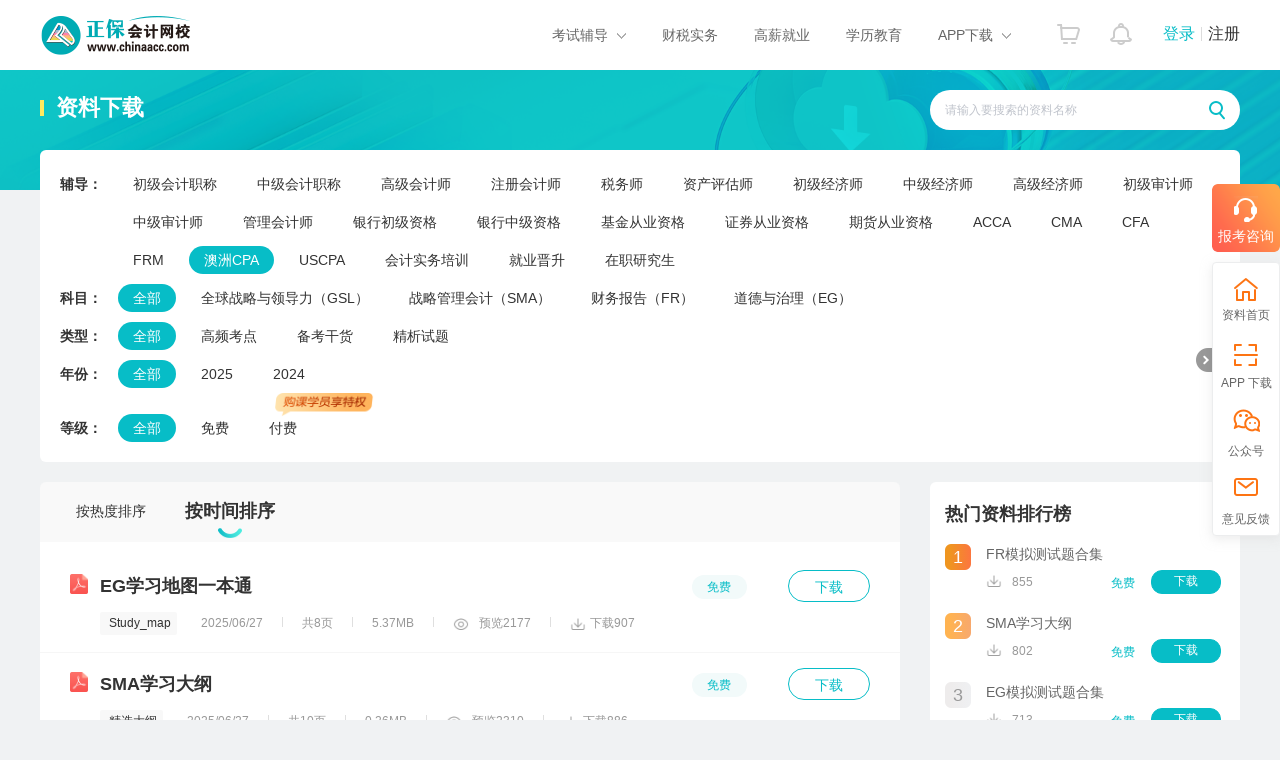

--- FILE ---
content_type: text/html
request_url: https://www.chinaacc.com/cpaau/zhuanti/ziliaoxiazai/?gg=wzdt
body_size: 7883
content:

<!-- 处理辅导栏目 -->

<!-- 生成辅导编号 -->


  

  

  



  



  

  

  

  

  

  

  


  

  

  


    <!-- 澳洲CPA -->
    <input  type="hidden"  id="fdid"  value="345"/>
    
  		


  

  


      



<!DOCTYPE html PUBLIC "-//W3C//DTD XHTML 1.0 Transitional//EN" "http://www.w3.org/TR/xhtml1/DTD/xhtml1-transitional.dtd">
<html xmlns="http://www.w3.org/1999/xhtml">
<head>
    <meta http-equiv="Content-Type" content="text/html; charset=utf-8"/>
    <meta http-equiv="X-UA-Compatible" content="IE=edge,chrome=1"/>
    <title>澳洲CPA考试资料免费下载_澳洲CPA备考资料_学习计划_课件免费下载-正保会计网校</title>
    <meta name="keywords" content="澳洲CPA,考试,资料,免费下载,,视频课件 "/>
    <meta name="description" content="正保会计网校-资料免费下载专题精心整理澳洲CPA考试资料供免费下载，关注澳洲CPA资料免费下载专题，及时下载第一手备考资料。澳洲CPA备考复习资料专题资料收集了各类备考资料方面的澳洲CPA学习课件,学习方法,教学解题方法等辅导资料,澳洲CPA备考学习就选正保会计网校。 "/>
    <meta name="applicable-device" content="pc">
  

  
    <meta name="mobile-agent" content="format=xhtml; url=//m.chinaacc.com/cpaau/zhuanti/ziliaoxiazai/">
  <meta name="mobile-agent" content="format=html5; url=//m.chinaacc.com/cpaau/zhuanti/ziliaoxiazai/">
    <link rel="alternate" media="only screen and(max-width: 640px)" href="//m.chinaacc.com/cpaau/zhuanti/ziliaoxiazai/" >
  
    <link href="//www.chinaacc.com/css/zhuanti/datafreeDown/style2020.css" rel="stylesheet" type="text/css">
  <script src="//www.chinaacc.com/js/browserRedirect.min.js" type="text/javascript"></script>
    <script src="//analysis.cdeledu.com/js/acc/analytics_www_acc.js" type="text/javascript"></script>
  	<!--资料下载跳转URL-->
  
  <script type="text/javascript">
    window.location.href = "https://www.chinaacc.com/ziliaoku/cpaau-0-0/"
	</script>
  
</head>
<body>

<div class="header-mod"> 
<!--页头-->
<link rel="stylesheet" type="text/css" href="//www.chinaacc.com/OtherItem/css/loginRegister/dialog.css"/>
<link rel="stylesheet" type="text/css" href="//www.chinaacc.com/css/head2017.min.css?v=20210120"/>
<div class="header layout msf">
  <a href="//www.chinaacc.com/" title="正保会计网校" target="_blank" class="logo fl"><img src="//www.chinaacc.com/images/logo.png" alt="正保会计网校"></a>
 
<div class="fl home-wrap" style="padding:6px 0 0 30px;">
<a href="//www.chinaacc.com/wangxiao/jieshao/about.shtml?gg=slogan" target="_blank"><img alt="25周年" src="https://www.chinaacc.com/upload/resources/image/2025/12/31/2881441.gif" height="60"></a>
<!--<a href="//www.chinaacc.com/wangxiao/jieshao/about.shtml?gg=slogan" target="_blank"><img alt="24周年" src="https://www.chinaacc.com/upload/resources/image/2024/12/31/2435210.gif" height="60"></a>-->
</div>

<!--<div class="fl home-wrap" style="padding:8px 0 0 30px;">
<a href="//www.chinaacc.com/zhuanti/1111/?gg=slogan" target="_blank"><img alt="11♥11" src="//www.chinaacc.com/upload/resources/image/2021/11/09/1570542.gif"></a>
</div>-->
  <h2 id="titleName"></h2>
  <div class="column-loginRegister">
    <div class="column-login-before">
      <!--<a href="javascript:void(0)" title="正保会计网校登录" class="column-login">登录</a><i></i><a href="javascript:void(0)" title="正保会计网校注册入口" class="column-register">注册</a>-->
      		<a href="//www.chinaacc.com/login/index.shtml" target="_blank" title="正保会计网校登录" class="column-login">登录</a><i></i><a href="//www.chinaacc.com/login/register.shtml" target="_blank" title="正保会计网校注册入口" class="column-register">注册</a>
    </div>
    <div class="column-login-after">
      <div class="userAvatar"><img src="//www.chinaacc.com/images/index2020/icon-user.jpg" width="36" height="36"><i></i></div>
      <i class="triangle-icon"></i>
      <div class="column-login-after-layer">
        <div class="column-userSun">
          <div class="column-layer-userAvatar"><img src="//www.chinaacc.com/images/index2020/icon-user.jpg" width="50" height="50"><i></i></div>
          <ul>
            <li class="column-user-name"></li>
          </ul>
        </div>
        <div class="column-my-tool">
          <a href="//member.chinaacc.com/home/course/myCourse" target="_blank" title="我的课程">我的课程</a>
          <a href="//member.chinaacc.com/home/personal/accountManagement" target="_blank" title="个人资料" class="column-my-info">个人资料</a>
        </div>
        <a href="javascript:void(0)" title="退出登录" class="column-logout">退出</a>
      </div>
    </div>
  </div>
  <div class="column-top-notice"><a href="//member.chinaacc.com/homes/news/systemMessage" target="_blank" title="消息"><i></i></a></div>
  <div class="column-top-cart"><a href="//sale.chinaacc.com/web/sale/cart/cart.shtml" target="_blank" title="购物车"><i></i></a></div>
  <div class="cen fr">
    <div class="cen-n01 fl pr h-an qp">
      <span class="ctxt">考试辅导</span>
      <i class="xian abs"></i>
      <div class="pop clearfix abs">
        <ul class="pop-t clearfix">
          <li><a href="//www.chinaacc.com/chujizhicheng/" target="_blank" title="初级会计职称">初级职称</a></li>
          <li><a href="//www.chinaacc.com/zhongjizhicheng/" target="_blank" title="中级会计职称">中级职称</a></li>
          <li class="fiv"><a href="//www.chinaacc.com/zhucekuaijishi/" target="_blank" title="注册会计师">注册会计师</a></li>
          <li class="the"><a href="//www.chinaacc.com/zhuceshuiwushi/" target="_blank" title="税务师">税务师</a></li>
          <li class="fiv"><a href="//www.chinaacc.com/gaojikuaijishi/" target="_blank" title="高级会计师">高级会计师</a></li>
          <li><a href="//www.chinaacc.com/shenjishi/" target="_blank" title="审计师">审计师</a></li>

          <li class="fiv"><a href="//www.chinaacc.com/zichanpinggushi/" target="_blank" title="资产评估师">资产评估师</a></li>
          <li class="the"><a href="//www.chinaacc.com/jingjishi/" target="_blank" title="经济师">经济师</a></li>
          <li><a href="//www.chinaacc.com/jijincongye/" target="_blank" title="基金从业">基金从业</a></li>
          <li><a href="//www.chinaacc.com/zhengquancongye/" target="_blank" title="证券从业">证券从业</a></li>
          <li><a href="//www.chinaacc.com/qihuocongye/" target="_blank" title="期货从业">期货从业</a></li>
          <li><a href="//www.chinaacc.com/ccbp/" target="_blank" title="银行从业资格">银行从业</a></li>
					
          <li class="fiv"><a href="//www.chinaacc.com/acca/" target="_blank" title="ACCA">ACCA</a></li>
          <li class="the"><a href="//www.chinaacc.com/cma/" target="_blank" title="CMA">CMA</a></li>
          <li class="the"><a href="//www.chinaacc.com/cfa/project/" target="_blank" title="CFA">CFA</a></li>
          <li class="the"><a href="//www.chinaacc.com/frm/project/" target="_blank" title="FRM">FRM</a></li>
          <li><a href="//www.chinaacc.com/aicpa/project/" target="_blank" title="美国CPA">美国CPA</a></li>
          <li><a href="//www.chinaacc.com/cpaau/project/duokui/" target="_blank" title="澳洲CPA">澳洲CPA</a></li>
          
          <!--<li class="fiv"><a href="//www.chinaacc.com/jinrongshiwu/" target="_blank" title="金融实务">金融实务</a></li>-->
          <li><a href="//www.chinaacc.com/guanlikuaijishi/" target="_blank" title="管理会计师">管理会计师</a></li>
          <li class="fiv"><a href="//www.chinaacc.com/cia/" target="_blank" title="国际内审师">国际内审师</a></li>
          <li><a href="//www.chinaacc.com/jiuye/" target="_blank" title="就业晋升">就业晋升</a></li>
          <li><a href="//www.chinaacc.com/kfkt/list-0-0-0/" target="_blank" title="开放课堂">开放课堂</a></li>
          <li><a href="//www.chinaacc.com/zzss/" target="_blank" title="在职研究生">在职研究生</a></li>
        </ul>
        <div class="pop-b">
          <a href="//www.chinaacc.com/selcourse/index.shtml" target="_blank" title="选课中心">选课中心</a>|
          <a href="//member.chinaacc.com/sale/shop/index.shtm" target="_blank" title="财会书店">财会书店</a>|
          <a href="//www.chinaacc.com/demo/" target="_blank" title="免费试听">免费试听</a>|
          <a href="//www.chinaacc.com/tiku/" target="_blank" title="财会题库">财会题库</a>|
          <a href="//www.chinaacc.com/wenda/" target="_blank" title="免费问答">免费问答</a>|
          <a href="//www.chinaacc.com/zhuanti/datafreeDown/" target="_blank" title="资料下载">资料下载</a>
        </div>
      </div>
    </div>
    <a href="//www.chinaacc.com/kuaijishiwu/" target="_blank" class="cen-n02 fl" title="财税实务">财税实务</a>
    <a href="//www.chinaacc.com/jiuye/" target="_blank" class="cen-n02 fl" title="高薪就业">高薪就业</a>
    <a href="//www.chinaacc.com/zikao365/project/?gg=phead" target="_blank" class="cen-n02 fl xljy" title="学历教育">学历教育</a>
    <div class="cen-n01 fl pr h-an qp" style="z-index: 4">
      <span class="ctxt">APP下载</span>
      <i class="xian abs"></i>
      <div class="pop2 clearfix abs column-app-download-layer">
        <div class="column-app-ewm fl">
          <img src="//www.chinaacc.com/images/accAppCode/column/columnTopApp.png" width="90" height="90" alt="APP下载">新用户扫码下载<br>立享专属优惠
        </div>
        <div class="column-app-info">
          
<p>安卓版本:8.8.60  苹果版本:8.8.60</p>
<p>开发者：北京正保会计科技有限公司</p>
<p>应用涉及权限：<a href="//m.chinaacc.com/zhuanti/2017newApp/authority/" target="_blank">查看权限&gt;</a></p>
<p>APP隐私政策：<a href="//www.cdeledu.com/OtherItem/appPrivacy/agreement_chinaacc.shtml" target="_blank">查看政策&gt;</a></p>
<p>HD版本上线：<a href="/downcenter/index.shtml" target="_blank">点击下载&gt;</a></p>
        </div>
      </div>
    </div>
  </div>
</div>
<!--页头 end--></div>
<div class="banner-edu-mod">
    <div class="layout">
        <h2>澳洲CPA</h2>
      
<p class="banner-slogan">一键Get考试重点 助力轻松备考</p>
<script type="text/javascript" src="//www.chinaacc.com/upload/js/cpaau_mjy_pf/178.js"></script>
    </div>
</div>
<!--初级会计职称-->
<div class="edu-mod"> 
  
<!--一键下载-->
<div class="download-mod">
    <div class="download-main">
        <div class="mod-title">
            <h3>澳洲CPA<span>新手必备</span>学习资料<br/><span>免费领取</span></h3>
        </div>
       <div class="mod-text"><img src="//www.chinaacc.com/upload/resources/image/2020/04/21/517091.png" alt="澳洲注册会计师" /> 澳洲CPA考试介绍<br><img src="//www.chinaacc.com/upload/resources/image/2020/04/21/517091.png" alt="澳洲注册会计师" /> 考试大纲<br><img src="//www.chinaacc.com/upload/resources/image/2020/04/21/517091.png" alt="澳洲注册会计师" /> study_map+模拟题<br><!--<img src="//www.chinaacc.com/upload/resources/image/2020/04/21/517091.png" alt="注册会计师" /> <br>--><img src="//www.chinaacc.com/upload/resources/image/2020/04/21/517091.png" alt="澳洲注册会计师" />报考学习手册<br>更多高含金量备考资料尽在这里！</div>
        <div class="mod-btns"><a href="javascript:void(0)" onclick="getDownload('345','453')">一键下载</a></div>
    </div>
        <!--banner-->
<!--<a href="//www.chinaacc.com/zhucekuaijishi/project/?gg=ziliaoxiazai" target="_blank"><img src="//www.chinaacc.com/upload/resources/image/2019/12/25/320507.png" width="1200" height="88" alt=""></a>-->
    <!--banner end-->
</div>
<!--领取课程-->
<div class="getCourse-mod">
    <div class="getCourse-main">
        <div class="mod-title">
            <h3><span>选好课</span>澳洲CPA新课<span>免费试听</span></h3>
        </div>
        <div class="mod-text">澳洲CPA全是英语，英语差不知道如何学？<br/>教材过分厚重，无从划重点找考点？<br/>中英文双语讲解，从基础到考前冲刺全程带飞，<br/>澳洲CPA课程已开通，还在等什么？赶紧来听课吧！</div>
        <div class="mod-btns"><a href="//www.chinaacc.com/demo/19/?gg=zlxz" target="_blank">立即试听</a></div>
    </div>
</div>
<!--更多备考资源-->
<div class="resource-mod">
    <div class="edu-title">
        <h2><span>更多资源 助力国内外澳洲CPA考生</span></h2>
        <p>没有接触过澳洲CPA，学习不知如何下手</p>
    </div>
    <ul class="resource-list">
        <li>
          <!--<h6>PART1.</h6>-->
            <div class="resource-item">    
                <div class="item-cover"> <a href="//www.chinaacc.com/cpaau/zhinan/index.shtml?gg=zlxz" target="_blank"><img imagerela="513735" src="//www.chinaacc.com/upload/resources/image/2020/08/14/765261.png"        title="澳洲注册会计师报考指南" alt="澳洲注册会计师报考指南" suffix="jpg" width="380" height="212"/></a></div> 
               <div class="item-info">
                    <a href="//www.chinaacc.com/cpaau/zhinan/index.shtml?gg=zlxz" target="_blank"><strong>新手报考指南</strong></a>
                    <div class="item-text">澳洲CPA入门第一步，考试政策全方位解析。</div>
                    <div class="item-btns"><a href="//www.chinaacc.com/cpaau/zhinan/index.shtml?gg=zlxz" target="_blank">去查看</a></div>
                </div>
            </div>
        </li>
        <li>
           <!--<h6>PART2.</h6>-->
            <div class="resource-item">    
                <div class="item-cover"> <a href="//www.chinaacc.com/cpaau/project/duokui/?gg=zlxz" target="_blank"><img imagerela="513746" src="//www.chinaacc.com/upload/resources/image/2021/10/20/1552036.png"        title="澳洲注册会计师招生方案" alt="澳洲注册会计师招生方案" suffix="jpg" width="380" height="212"/></a></div> 
               <div class="item-info">
                    <a href="//www.chinaacc.com/cpaau/project/duokui/?gg=zlxz" target="_blank"><strong>新学期招生方案</strong></a>
                    <div class="item-text">自由学习，选择适合你的备考方案。</div>
                    <div class="item-btns"><a href="//www.chinaacc.com/cpaau/project/duokui/?gg=zlxz" target="_blank">去查看</a></div>
                </div>
            </div>
        </li>
        <li>
          <!--<h6>PART3.</h6>-->
            <div class="resource-item">    
                <div class="item-cover"> <a href="//www.chinaacc.com/cpaau/zhuanti/pg/?gg=zlxz" target="_blank"><img imagerela="513898" src="//www.chinaacc.com/upload/resources/image/2020/08/14/765325.png"        title="澳洲CPA免考申请" alt="澳洲CPA免考申请" suffix="jpg" width="380" height="212"/></a></div> 
               <div class="item-info">
                    <a href="//www.chinaacc.com/cpaau/zhuanti/pg/?gg=zlxz" target="_blank"><strong>评审免考资格</strong></a>
                    <div class="item-text">凭学历或工作履历，快速获得免考资格</div>
                    <div class="item-btns"><a href="//www.chinaacc.com/cpaau/zhuanti/pg/?gg=zlxz" target="_blank">立即申请</a></div>
                </div>
            </div>
        </li>
    </ul>
</div>
<!--移动学习-->
<div class="mobile-mod">
    <div class="edu-title">
        <h2><span>移动学习 备考更便利</span></h2>
        <p>网校APP离线学习超方便，不费流量也能学</p>
    </div>
    <ul class="mobile-list">
        <li><img src="//www.chinaacc.com/upload/resources/image/2020/04/20/514989.jpg" width="160" height="160" alt="">正保会计网校APP</li>
        <li><img src="//www.chinaacc.com/upload/resources/image/2020/08/14/765189.jpg" width="160" height="160" alt="">澳洲CPA公众号</li>
     type="text/javascript" src="//www.chinaacc.com/upload/js/cpaau_mjy_pf/178.js">
    </ul>
</div>
</div>
<!--关联手机号-->
<style>
    #validatePhone{height:100%;position:fixed;left:0;top:0;right:0;bottom:0;z-index:700;display:none;}
    #validatePhone .vp-mask{width:100%;height:100%;background:#000;left:0;opacity:0.4;filter:alpha(opacity=40);position:absolute;top:0;z-index:10;}
    #validatePhone .vfPop{width:380px;background:#fff;left:50%;margin:-150px 0 0 -190px;position:absolute;top:50%;z-index:20;}
    #validatePhone .vfPop h6{padding-top:15px;line-height:44px;font-size:12px;font-weight:normal;text-align:center;}
    #validatePhone .vfForm li {min-height: 38px;padding: 0 0 15px 28px;}
    #validatePhone .vfForm li img{vertical-align:middle;margin:4px 10px; height:30px;cursor:pointer;}
    #validatePhone .vfForm li .vText,#validatePhone .vfForm li .vfNum{width:290px;height:20px;line-height:20px;padding:8px 0 8px 30px;background:url(//www.chinaacc.com/images/zhuanti/2020datafreeDown/vText.gif) no-repeat 10px center #fff;border:1px solid #e3e3e3;color:#ccc;font-size:12px;vertical-align:top;}
    #validatePhone .vfForm li .input-color{color:#666;}
    #validatePhone .vfForm li .vfNum{width:157px;background:#fff;padding:8px;color:#666;}
    #validatePhone .vfForm li .vfSend,#validatePhone .vfForm li .vfSendAfter {width:135px;height:36px;line-height:36px;margin-left:8px;background:#f7f7f7;border:1px solid #e3e3e3;color:#909090;display:inline-block;font-size:14px;font-weight:bold;text-align:center;}
    #validatePhone .vfForm li .vfSendAfter {font-size:12px;font-weight:normal;}
    #validatePhone .vfForm li.vfBtn{padding:12px 0 25px 28px;}
    #validatePhone .vfForm li.vfBtn a{width:320px;height:43px;line-height:43px;background:#166bc1;color:#fff;display:block;font-size:18px;text-align:center;}
</style>
<div id="validatePhone">
    <div class="vfPop">
        <h6>为了更好的学习体验，并提高账号安全性，建议关联手机号！</h6>
        <ul class="vfForm">
            <li><input id="mobilephone" maxlength="11" class="vText" value="请输入手机号"></li>
            <li><input id="imgRandom" maxlength="4" class="vfNum" type="text"><img id="imgRandomsrc" width="87" height="30" onclick="changeImg()"></li>
            <li><input id="phoneRandom" maxlength="6" class="vfNum" type="text"><a href="javascript:void(0)" id="sendCodeButton" class="vfSend" onclick="tosendCode();">发送验证码</a></li>
            <li class="vfBtn"><a href="javascript:void(0)" onclick="sendRandom()">确定</a></li>
        </ul>
    </div>
    <div class="vp-mask"></div>
</div>

<!--领课完成弹窗-->
<div class="getCourse-dialog">
    <strong>课程已领取</strong>
    <p>请到“我的网校我的家”学习</p>
    <div class="gd-btns"><a href="//member.chinaacc.com/">去学习</a></div>
    <a href="javascript:void(0)" class="gd-close">关闭</a>
</div>
<div class="gd-mask"></div>


<!--公用页尾-->

<style>
  body{margin:0;}
  .hfoot{padding:22px 0; color:#666; font-size:12px; font-family:\5FAE\8F6F\96C5\9ED1,\9ED1\4F53; text-align:center; line-height:26px; background: #f6f6f6; border-top: 1px solid #eee;}
  /*.hfoot p{margin:0;padding-bottom:10px;}*/
  .hfoot a{ color:#666; text-decoration:none;}
  .hfoot .fontfam{ font-family:Verdana,Arial,Helvetica,sans-serif;}
  .hfoot a:hover{ color:#0070c3;}
  .hfoot-list{ height:48px; padding-top:4px}
  .hfoot-list a{ margin:0 5px;}
</style>
<div class="hfoot">
	<p>Copyright <font class="fontfam">&copy;</font> 2000 - <span id="changYear"></span> www.chinaacc.com All Rights Reserved.　<span class="useCopyright">北京正保会计科技有限公司 版权所有</span></p>
	<p><a href="//www.chinaacc.com/licence/icp.htm" target="_blank" rel="external nofollow">京B2-20200959</a>　<a href="//beian.miit.gov.cn/" target="_blank" rel="external nofollow">京ICP备20012371号-7</a>　<a href="/licence/cbw.htm" target="_blank" rel="external nofollow">出版物经营许可证</a>　<a target="_blank" href="//www.beian.gov.cn/portal/registerSystemInfo?recordcode=11010802044457"><img src="//www.chinaacc.com/images/ba-icon.png"  border="0" style="display:inline-block;vertical-align:middle;margin:-3px 3px 0 0"  width="20" height="20"/>京公网安备 11010802044457号</a>
<!--<a href="//www.chinaacc.com/licence/kjyyzz.htm" target="_blank" rel="external nofollow">营业执照</a></p>-->
	<p class="hfoot-list" style="display:none">
    <!--<a rel="nofollow" target="_blank" href="http://www.hd315.gov.cn/beian/view.asp?bianhao=0102000121400018"><img src="http://www.chinaacc.com/images/hd315.png" alt="正保会计网校" height="48" border="0" width="128"></a>-->
      <!--<a rel="nofollow" target="_blank" href="http://www.itrust.org.cn/home/index/itrust_certifi/wm/1723956603.html"><img src="//www.chinaacc.com/images/itrust.png" alt="正保会计网校" height="48" border="0" width="128"></a>-->
      <!--<a rel="nofollow" target="_blank" href="https://ss.knet.cn/verifyseal.dll?sn=2010122300100003484&amp;ct=df&amp;pa=624896"><img src="http://www.chinaacc.com/images/knet.png" alt="正保会计网校" height="48" border="0" width="128"></a><a rel="nofollow" target="_blank" href="http://si.trustutn.org/info?sn=674160913024134815113&amp;certType=1"><img src="http://www.chinaacc.com/images/rzlm.png" height="48" width="138"></a>-->
  </p>
</div>
<script type="text/javascript">
    var date = new Date();
    var year = date.getFullYear();
    document.getElementById('changYear').innerText = year;
</script>
<script type="text/javascript">
	if(typeof jQuery == 'undefined'){
		document.write("<script src=\"//www.chinaacc.com/js/jquery-1.9.1.min.js\">"+"</scr"+"ipt>");
	}
  if(typeof jqueryCookie == 'undefined'){
		document.write("<script src=\"//www.chinaacc.com/js/jquery.cookie.min.js\">"+"</scr"+"ipt>");
	}
</script>
<script type="text/javascript" src="//www.chinaacc.com/js/cdelBase.min.js?v=2021030902"></script>
<script type="text/javascript" src="//www.chinaacc.com/OtherItem/js/loginRegister/head2019.min.js?v=2021120801"></script>
<script language="javascript" src="//www.chinaacc.com/global/poster.js"></script>
<script type="text/javascript" src="//csms.cdeledu.com/collect/js/collect/visit.js?v=20200819"></script>
<script language="javascript" src="//www.chinaacc.com/global/js/uuid.js"></script>
<!--公用页尾 end-->
<script src="//www.chinaacc.com/js/cdelJsencrypt.min.js" type="text/javascript"></script>
<script src="//www.chinaacc.com/js/crypto-js.js" type="text/javascript"></script>
<script src="//www.chinaacc.com/js/json2.min.js" type="text/javascript"></script>
<script src="//www.chinaacc.com/js/aesrsa.chinaacc.min.js" type="text/javascript"></script>
<script type="text/javascript">
    var upgradeCouponreIndexFlag = false;
</script>
<link href="//www.chinaacc.com/css/template/2025UpgradeCoupon/style.css" rel="stylesheet" type="text/css">

<div class="upgradeCouponCommon-mask"></div>
<div class="upgradeCouponCommon-pop">
    <a href="javascript:void(0)" class="close-btn"></a>
    <div class="top-con">
        <h3>恭喜你！获得专属大额券！</h3>
        <div class="countDown"></div>
    </div>
    <div class="list-con">
<!--        <a href="#" class="coupon-btn">-->
<!--            <p class="prize"><em>￥</em>1100</p>-->
<!--            <p class="name">税务师专属券</p>-->
<!--            <span class="btn">去使用</span>-->
<!--        </a>-->
    </div>
</div>

<a href="javascript:void(0)" class="upgradeCouponSmallCommon-btn">
    <p class="countDown"></p>
    <p class="name">套餐D大额券</p>
    <p class="prize"><em>￥</em><i></i></p>
    <span class="btn">去使用</span>
</a>


<script src="//www.chinaacc.com/js/template/2025UpgradeCoupon/index.js" type="text/javascript"></script>

<script src="//www.chinaacc.com/js/zhuanti/datafreeDown/index2020.js" type="text/javascript"></script>


<script src="https://www.chinaacc.com/zcms/stat/front/stat.js" type="text/javascript"></script>
<script>
if(window._zcms_stat)_zcms_stat("SiteID=1&CatalogInnerCode=000118000003000011&Type=null&Dest=https://www.chinaacc.com/zcms/stat/dealer");
</script>

<!-- App=ZCMS(ZCMS内容管理系统) 2.5.231101,CostTime=23,PublishDate=2025-01-18 20:18:40 -->
</body>
</html>

--- FILE ---
content_type: text/html; charset=utf-8
request_url: https://www.chinaacc.com/ziliaoku/cpaau-0-0/
body_size: 9439
content:
<!doctype html>
<html data-n-head-ssr lang="zh_CN" data-n-head="%7B%22lang%22:%7B%22ssr%22:%22zh_CN%22%7D%7D">
<head >
  <script>!function(){var o=!!navigator.userAgent.toLowerCase().match(/(phone|pad|pod|iPhone|iPod|ios|iPad|Android|Mobile|BlackBerry|IEMobile|MQQBrowser|JUC|Fennec|wOSBrowser|BrowserNG|WebOS|Symbian|Windows Phone)/i),e=document.location.pathname;o&&(window.location.href="//m.chinaacc.com"+e)}()</script>
  <title>澳洲CPA资料下载_澳洲CPA备考资料下载-正保会计网校</title><meta data-n-head="ssr" http-equiv="Content-Type" content="text/html; charset=utf-8"><meta data-n-head="ssr" http-equiv="Content-Type" content="IE=edge,chrome=1"><meta data-n-head="ssr" name="format-detection" content="telephone=no"><meta data-n-head="ssr" data-hid="description" name="description" content="澳洲CPA下载栏目为您提供思维导图的资料下载,其中涵盖PDF、excel、words、ppt等多格式的考试复习资料下载内容。"><meta data-n-head="ssr" data-hid="keywords" name="keywords" content="澳洲CPA,资料下载,备考学习资料下载，澳洲CPA资料下载"><meta data-n-head="ssr" data-hid="mobile-agent-xhtml" name="mobile-agent" content="format=xhtml; url=m.chinaacc.com/ziliaoku/cpaau-0-0/"><meta data-n-head="ssr" data-hid="mobile-agent-html5" name="mobile-agent" content="format=html5; url=m.chinaacc.com/ziliaoku/cpaau-0-0/"><base href="/ziliaoku/"><link data-n-head="ssr" rel="icon" type="image/x-icon" href="//www.chinaacc.com/favicon.ico"><link data-n-head="ssr" rel="canonical" content="www.chinaacc.com/ziliaoku/cpaau-0-0/"><link data-n-head="ssr" rel="alternate" media="only screen and(max-width: 640px)" content="m.chinaacc.com/ziliaoku/cpaau-0-0/"><script data-n-head="ssr" type="text/javascript" src="//24olv2.chinaacc.com/resource/pcbox/js/24olv2_box.js"></script><link rel="preload" href="/ziliaoku/_nuxt/cce1024.js" as="script"><link rel="preload" href="/ziliaoku/_nuxt/729cbf8.js" as="script"><link rel="preload" href="/ziliaoku/_nuxt/css/bca6123.css" as="style"><link rel="preload" href="/ziliaoku/_nuxt/a8458fe.js" as="script"><link rel="preload" href="/ziliaoku/_nuxt/css/dc9f535.css" as="style"><link rel="preload" href="/ziliaoku/_nuxt/66009ab.js" as="script"><link rel="stylesheet" href="/ziliaoku/_nuxt/css/bca6123.css"><link rel="stylesheet" href="/ziliaoku/_nuxt/css/dc9f535.css">
</head>
<body >
<div data-server-rendered="true" id="__nuxt"><!----><div id="__layout"><div class="ziliao-home-layouts"><div class="cdelAcc-public-header"><div class="cdelAcc-public-header__w1200"><h1 class="cdelAcc-public-header__logo"><a href="//www.chinaacc.com/" target="_blank"><img src="//www.chinaacc.com/images/logo.png" width="154" height="42" alt="正保会计网校"></a></h1> <div class="cdelAcc-public-header__loginRegister"><div class="cdelAcc-public-header__login-before"><a href="//www.chinaacc.com/login/index.shtml" target="_blank" title="正保会计网校登录" class="column-login">登录</a><i></i><a href="//www.chinaacc.com/login/register.shtml" target="_blank" title="正保会计网校注册入口" class="column-register">注册</a></div></div> <div class="cdelAcc-public-header__notice"><a href="//member.chinaacc.com/home/personal/systemMessage" target="_blank" title="消息"><!----></a></div> <div class="cdelAcc-public-header__cart"><a href="//sale.chinaacc.com/web/sale/cart/cart.shtml" target="_blank" title="购物车"><!----></a></div> <div class="cdelAcc-public-header__navs"><div class="cdelAcc-public-header__navs-item cdelAcc-public-header__navs-hover"><a href="javaScript:void(0)">考试辅导</a> <div class="cdelAcc-public-header__navs-eduPanel"><ul class="edu-list"><li><a href="//www.chinaacc.com/chujizhicheng/" target="_blank" title="初级会计职称">初级职称</a></li> <li><a href="//www.chinaacc.com/zhongjizhicheng/" target="_blank" title="中级会计职称">中级职称</a></li> <li class="fiv"><a href="//www.chinaacc.com/zhucekuaijishi/" target="_blank" title="注册会计师">注册会计师</a></li> <li class="the"><a href="//www.chinaacc.com/zhuceshuiwushi/" target="_blank" title="税务师">税务师</a></li> <li class="fiv"><a href="//www.chinaacc.com/gaojikuaijishi/" target="_blank" title="高级会计师">高级会计师</a></li> <li><a href="//www.chinaacc.com/shenjishi/" target="_blank" title="审计师">审计师</a></li> <li class="fiv"><a href="//www.chinaacc.com/zichanpinggushi/" target="_blank" title="资产评估师">资产评估师</a></li> <li class="the"><a href="//www.chinaacc.com/jingjishi/" target="_blank" title="经济师">经济师</a></li> <li><a href="//www.chinaacc.com/jijincongye/" target="_blank" title="基金从业">基金从业</a></li> <li><a href="//www.chinaacc.com/zhengquancongye/" target="_blank" title="证券从业">证券从业</a></li> <li><a href="//www.chinaacc.com/qihuocongye/" target="_blank" title="期货从业">期货从业</a></li> <li><a href="//www.chinaacc.com/ccbp/" target="_blank" title="银行从业资格">银行从业</a></li> <li class="fiv"><a href="//www.chinaacc.com/acca/" target="_blank" title="ACCA">ACCA</a></li> <li class="the"><a href="//www.chinaacc.com/cma/" target="_blank" title="CMA">CMA</a></li> <li class="the"><a href="//www.chinaacc.com/cfa/" target="_blank" title="CFA">CFA</a></li> <li class="the"><a href="//www.chinaacc.com/frm/" target="_blank" title="FRM">FRM</a></li> <li><a href="//www.chinaacc.com/aicpa/" target="_blank" title="美国CPA">美国CPA</a></li> <li><a href="//www.chinaacc.com/cpaau/" target="_blank" title="澳洲CPA">澳洲CPA</a></li> <li><a href="//www.chinaacc.com/guanlikuaijishi/" target="_blank" title="管理会计师">管理会计师</a></li> <li class="fiv"><a href="//www.chinaacc.com/cia/" target="_blank" title="国际内审师">国际内审师</a></li> <li><a href="//www.chinaacc.com/jiuye/" target="_blank" title="就业晋升">就业晋升</a></li> <li><a href="//www.chinaacc.com/kfkt/list-0-0-0/" target="_blank" title="开放课堂">开放课堂</a></li> <li><a href="//www.chinaacc.com/zzss/" target="_blank" title="在职研究生">在职研究生</a></li></ul> <div class="eduPanel-nav"><a href="//www.chinaacc.com/selcourse/index.shtml" target="_blank" title="选课中心">选课中心</a>|
            <a href="//member.chinaacc.com/sale/shop/index.shtm" target="_blank" title="财会书店">财会书店</a>|
            <a href="//www.chinaacc.com/demo/" target="_blank" title="免费试听">免费试听</a>|
            <a href="//www.chinaacc.com/tiku/" target="_blank" title="免费题库">免费题库</a>|
            <a href="//www.chinaacc.com/zhuanti/datafreeDown/" target="_blank" title="免费资料">免费资料</a></div></div></div> <div class="cdelAcc-public-header__navs-item"><a href="//www.chinaacc.com/kuaijishiwu/" target="_blank" title="财税实务">财税实务</a></div> <div class="cdelAcc-public-header__navs-item"><a href="//www.chinaacc.com/jiuye/" target="_blank" title="高薪就业">高薪就业</a></div> <div class="cdelAcc-public-header__navs-item"><a href="//www.chinaacc.com/zikao365/project/?gg=phead" target="_blank" title="学历教育">学历教育</a></div> <div class="cdelAcc-public-header__navs-item cdelAcc-public-header__navs-hover"><a href="javaScript:void(0)">APP下载</a> <div class="cdelAcc-public-header__navs-appPanel"><div class="app-ewm"><img src="//www.chinaacc.com/images/accAppCode/column/columnTopApp.png" width="90" height="90" alt="APP下载">新用户扫码下载<br>立享专属优惠
          </div> <div class="app-info"></div></div></div></div></div></div> <div class="home-page"><div class="home-page-content"><div class="search-mod"><h4 class="title">资料下载</h4> <div class="my-search-input el-input"><!----><input type="text" autocomplete="off" placeholder="请输入要搜索的资料名称" class="el-input__inner"><!----><!----><!----><!----></div></div> <div class="filter-mod"><div class="filter-item-container" data-v-5a07cdc8><div class="filter-item" data-v-5a07cdc8><span data-v-5a07cdc8>辅导：</span> <ul class="filter-list" data-v-5a07cdc8><li data-v-5a07cdc8><a href="chujizhicheng-0-0/" target="_self" data-v-5a07cdc8>初级会计职称</a></li><li data-v-5a07cdc8><a href="zhongjikuaijizhicheng-0-0/" target="_self" data-v-5a07cdc8>中级会计职称</a></li><li data-v-5a07cdc8><a href="gaojikuaijishi-0-0/" target="_self" data-v-5a07cdc8>高级会计师</a></li><li data-v-5a07cdc8><a href="zhucekuaijishi-0-0/" target="_self" data-v-5a07cdc8>注册会计师</a></li><li data-v-5a07cdc8><a href="zhuceshuiwushi-0-0/" target="_self" data-v-5a07cdc8>税务师</a></li><li data-v-5a07cdc8><a href="zichanpinggushi-0-0/" target="_self" data-v-5a07cdc8>资产评估师</a></li><li data-v-5a07cdc8><a href="chujijingjishi-0-0/" target="_self" data-v-5a07cdc8>初级经济师</a></li><li data-v-5a07cdc8><a href="zhongjijingjishi-0-0/" target="_self" data-v-5a07cdc8>中级经济师</a></li><li data-v-5a07cdc8><a href="gaojijingjishi-0-0/" target="_self" data-v-5a07cdc8>高级经济师</a></li><li data-v-5a07cdc8><a href="chujishenjishi-0-0/" target="_self" data-v-5a07cdc8>初级审计师</a></li><li data-v-5a07cdc8><a href="zhongjishenjishi-0-0/" target="_self" data-v-5a07cdc8>中级审计师</a></li><li data-v-5a07cdc8><a href="PCMA-0-0/" target="_self" data-v-5a07cdc8>管理会计师</a></li><li data-v-5a07cdc8><a href="yinhangchuji-0-0/" target="_self" data-v-5a07cdc8>银行初级资格</a></li><li data-v-5a07cdc8><a href="yinhangzhongji-0-0/" target="_self" data-v-5a07cdc8>银行中级资格</a></li><li data-v-5a07cdc8><a href="jijincongye-0-0/" target="_self" data-v-5a07cdc8>基金从业资格</a></li><li data-v-5a07cdc8><a href="zhengquancongye-0-0/" target="_self" data-v-5a07cdc8>证券从业资格</a></li><li data-v-5a07cdc8><a href="qihuocongye-0-0/" target="_self" data-v-5a07cdc8>期货从业资格</a></li><li data-v-5a07cdc8><a href="acca-0-0/" target="_self" data-v-5a07cdc8>ACCA</a></li><li data-v-5a07cdc8><a href="CMA-0-0/" target="_self" data-v-5a07cdc8>CMA</a></li><li data-v-5a07cdc8><a href="CFA-0-0/" target="_self" data-v-5a07cdc8>CFA</a></li><li data-v-5a07cdc8><a href="FRM-0-0/" target="_self" data-v-5a07cdc8>FRM</a></li><li class="active" data-v-5a07cdc8><a href="cpaau-0-0/" target="_self" data-v-5a07cdc8>澳洲CPA</a></li><li data-v-5a07cdc8><a href="aicpa-0-0/" target="_self" data-v-5a07cdc8>USCPA</a></li><li data-v-5a07cdc8><a href="kuaijishiwu-0-0/" target="_self" data-v-5a07cdc8>会计实务培训</a></li><li data-v-5a07cdc8><a href="jiuye-0-0/" target="_self" data-v-5a07cdc8>就业晋升</a></li><li data-v-5a07cdc8><a href="zzss-0-0/" target="_self" data-v-5a07cdc8>在职研究生</a></li></ul></div> <div class="filter-item" data-v-5a07cdc8><span data-v-5a07cdc8>科目：</span> <ul class="filter-list" data-v-5a07cdc8><li class="active" data-v-5a07cdc8><a href="cpaau-0-0/" target="_self" data-v-5a07cdc8>全部</a></li><li data-v-5a07cdc8><a href="cpaau-105-0/" target="_self" data-v-5a07cdc8>全球战略与领导力（GSL）</a></li><li data-v-5a07cdc8><a href="cpaau-104-0/" target="_self" data-v-5a07cdc8>战略管理会计（SMA）</a></li><li data-v-5a07cdc8><a href="cpaau-103-0/" target="_self" data-v-5a07cdc8>财务报告（FR）</a></li><li data-v-5a07cdc8><a href="cpaau-102-0/" target="_self" data-v-5a07cdc8>道德与治理（EG）</a></li></ul></div> <div class="filter-item" data-v-5a07cdc8><span data-v-5a07cdc8>类型：</span> <ul class="filter-list" data-v-5a07cdc8><li class="active" data-v-5a07cdc8><a href="cpaau-0-0/" target="_self" data-v-5a07cdc8>全部</a></li><li data-v-5a07cdc8><a href="cpaau-0-40/" target="_self" data-v-5a07cdc8>高频考点</a></li><li data-v-5a07cdc8><a href="cpaau-0-15/" target="_self" data-v-5a07cdc8>备考干货</a></li><li data-v-5a07cdc8><a href="cpaau-0-41/" target="_self" data-v-5a07cdc8>精析试题</a></li></ul></div> <div class="filter-item" data-v-5a07cdc8><span data-v-5a07cdc8>年份：</span> <ul class="filter-list" data-v-5a07cdc8><li class="active" data-v-5a07cdc8><a href="cpaau-0-0/?y=0" target="_self" data-v-5a07cdc8>全部</a></li><li data-v-5a07cdc8><a href="cpaau-0-0/?y=5" target="_self" data-v-5a07cdc8>2025</a></li><li data-v-5a07cdc8><a href="cpaau-0-0/?y=4" target="_self" data-v-5a07cdc8>2024</a></li></ul></div> <div class="filter-item filter-item-level" data-v-5a07cdc8><span data-v-5a07cdc8>等级：</span> <ul class="filter-list" data-v-5a07cdc8><li class="leave-item active" data-v-5a07cdc8><a href="cpaau-0-0" target="_self" data-v-5a07cdc8>全部</a> <!----></li><li class="leave-item" data-v-5a07cdc8><a href="cpaau-0-0/?l=1" target="_self" data-v-5a07cdc8>免费</a> <!----></li><li class="leave-item" data-v-5a07cdc8><a href="cpaau-0-0/?l=2" target="_self" data-v-5a07cdc8>付费</a> <div class="tq-img" data-v-5a07cdc8></div></li></ul> <!----></div></div></div> <div class="list-mod"><div class="list-mod-left"><!----> <div class="my-list-mod" data-v-f93648da><div class="sort-content" data-v-f93648da><span class="sort-item" data-v-f93648da>按热度排序</span> <span class="sort-item active" data-v-f93648da>按时间排序</span></div> <div data-v-59fb6bd2 data-v-f93648da><ul class="my-file-list" data-v-59fb6bd2><li class="my-file-list-item" data-v-59fb6bd2><div class="file-info" data-v-59fb6bd2><p class="file-name file-name-my" data-v-59fb6bd2><i class="file-icon icon-pdf" data-v-59fb6bd2></i> <a href="cpaau/detail749.shtml" target="_blank" rel="noopener noreferrer" title="EG学习地图一本通" data-v-59fb6bd2>EG学习地图一本通</a></p> <!----> <a href="cpaau/detail749.shtml" target="_blank" rel="noopener noreferrer" class="download-btn" data-v-59fb6bd2>查看</a></div> <p class="file-other" data-v-59fb6bd2><span class="file-size" data-v-59fb6bd2>5.37MB</span> <span class="down-time" data-v-59fb6bd2>下载时间：2025/06/27</span></p> <!----> <!----></li><li class="my-file-list-item" data-v-59fb6bd2><div class="file-info" data-v-59fb6bd2><p class="file-name file-name-my" data-v-59fb6bd2><i class="file-icon icon-pdf" data-v-59fb6bd2></i> <a href="cpaau/detail1422.shtml" target="_blank" rel="noopener noreferrer" title="SMA学习大纲" data-v-59fb6bd2>SMA学习大纲</a></p> <!----> <a href="cpaau/detail1422.shtml" target="_blank" rel="noopener noreferrer" class="download-btn" data-v-59fb6bd2>查看</a></div> <p class="file-other" data-v-59fb6bd2><span class="file-size" data-v-59fb6bd2>0.26MB</span> <span class="down-time" data-v-59fb6bd2>下载时间：2025/06/27</span></p> <!----> <!----></li><li class="my-file-list-item" data-v-59fb6bd2><div class="file-info" data-v-59fb6bd2><p class="file-name file-name-my" data-v-59fb6bd2><i class="file-icon icon-pdf" data-v-59fb6bd2></i> <a href="cpaau/detail1423.shtml" target="_blank" rel="noopener noreferrer" title="GSL学习大纲" data-v-59fb6bd2>GSL学习大纲</a></p> <!----> <a href="cpaau/detail1423.shtml" target="_blank" rel="noopener noreferrer" class="download-btn" data-v-59fb6bd2>查看</a></div> <p class="file-other" data-v-59fb6bd2><span class="file-size" data-v-59fb6bd2>0.07MB</span> <span class="down-time" data-v-59fb6bd2>下载时间：2025/06/27</span></p> <!----> <!----></li><li class="my-file-list-item" data-v-59fb6bd2><div class="file-info" data-v-59fb6bd2><p class="file-name file-name-my" data-v-59fb6bd2><i class="file-icon icon-pdf" data-v-59fb6bd2></i> <a href="cpaau/detail1421.shtml" target="_blank" rel="noopener noreferrer" title="FR 学习大纲" data-v-59fb6bd2>FR 学习大纲</a></p> <!----> <a href="cpaau/detail1421.shtml" target="_blank" rel="noopener noreferrer" class="download-btn" data-v-59fb6bd2>查看</a></div> <p class="file-other" data-v-59fb6bd2><span class="file-size" data-v-59fb6bd2>0.12MB</span> <span class="down-time" data-v-59fb6bd2>下载时间：2024/06/12</span></p> <!----> <div class="file-adv" data-v-59fb6bd2><a href="https://www.chinaacc.com/ziliaoku/cpaau-0-0/" target="_blank" rel="noopener noreferrer" data-v-59fb6bd2><img src="https://www.chinaacc.com/upload/resources/image/2024/11/29/2416214.png" data-v-59fb6bd2></a></div></li><li class="my-file-list-item" data-v-59fb6bd2><div class="file-info" data-v-59fb6bd2><p class="file-name file-name-my" data-v-59fb6bd2><i class="file-icon icon-pdf" data-v-59fb6bd2></i> <a href="cpaau/detail1420.shtml" target="_blank" rel="noopener noreferrer" title="EG学习大纲" data-v-59fb6bd2>EG学习大纲</a></p> <!----> <a href="cpaau/detail1420.shtml" target="_blank" rel="noopener noreferrer" class="download-btn" data-v-59fb6bd2>查看</a></div> <p class="file-other" data-v-59fb6bd2><span class="file-size" data-v-59fb6bd2>0.1MB</span> <span class="down-time" data-v-59fb6bd2>下载时间：2024/06/12</span></p> <!----> <!----></li><li class="my-file-list-item" data-v-59fb6bd2><div class="file-info" data-v-59fb6bd2><p class="file-name file-name-my" data-v-59fb6bd2><i class="file-icon icon-pdf" data-v-59fb6bd2></i> <a href="cpaau/detail751.shtml" target="_blank" rel="noopener noreferrer" title="FR学习地图一本通" data-v-59fb6bd2>FR学习地图一本通</a></p> <!----> <a href="cpaau/detail751.shtml" target="_blank" rel="noopener noreferrer" class="download-btn" data-v-59fb6bd2>查看</a></div> <p class="file-other" data-v-59fb6bd2><span class="file-size" data-v-59fb6bd2>5.26MB</span> <span class="down-time" data-v-59fb6bd2>下载时间：2024/06/12</span></p> <!----> <!----></li><li class="my-file-list-item" data-v-59fb6bd2><div class="file-info" data-v-59fb6bd2><p class="file-name file-name-my" data-v-59fb6bd2><i class="file-icon icon-pdf" data-v-59fb6bd2></i> <a href="cpaau/detail753.shtml" target="_blank" rel="noopener noreferrer" title="SMA学习地图一本通" data-v-59fb6bd2>SMA学习地图一本通</a></p> <!----> <a href="cpaau/detail753.shtml" target="_blank" rel="noopener noreferrer" class="download-btn" data-v-59fb6bd2>查看</a></div> <p class="file-other" data-v-59fb6bd2><span class="file-size" data-v-59fb6bd2>5.43MB</span> <span class="down-time" data-v-59fb6bd2>下载时间：2024/06/12</span></p> <!----> <!----></li><li class="my-file-list-item" data-v-59fb6bd2><div class="file-info" data-v-59fb6bd2><p class="file-name file-name-my" data-v-59fb6bd2><i class="file-icon icon-pdf" data-v-59fb6bd2></i> <a href="cpaau/detail755.shtml" target="_blank" rel="noopener noreferrer" title="GSL学习地图一本通" data-v-59fb6bd2>GSL学习地图一本通</a></p> <!----> <a href="cpaau/detail755.shtml" target="_blank" rel="noopener noreferrer" class="download-btn" data-v-59fb6bd2>查看</a></div> <p class="file-other" data-v-59fb6bd2><span class="file-size" data-v-59fb6bd2>5.84MB</span> <span class="down-time" data-v-59fb6bd2>下载时间：2024/06/12</span></p> <!----> <!----></li><li class="my-file-list-item" data-v-59fb6bd2><div class="file-info" data-v-59fb6bd2><p class="file-name file-name-my" data-v-59fb6bd2><i class="file-icon icon-pdf" data-v-59fb6bd2></i> <a href="cpaau/detail745.shtml" target="_blank" rel="noopener noreferrer" title="EG模拟测试题合集" data-v-59fb6bd2>EG模拟测试题合集</a></p> <!----> <a href="cpaau/detail745.shtml" target="_blank" rel="noopener noreferrer" class="download-btn" data-v-59fb6bd2>查看</a></div> <p class="file-other" data-v-59fb6bd2><span class="file-size" data-v-59fb6bd2>0.09MB</span> <span class="down-time" data-v-59fb6bd2>下载时间：2024/06/12</span></p> <!----> <!----></li><li class="my-file-list-item" data-v-59fb6bd2><div class="file-info" data-v-59fb6bd2><p class="file-name file-name-my" data-v-59fb6bd2><i class="file-icon icon-pdf" data-v-59fb6bd2></i> <a href="cpaau/detail746.shtml" target="_blank" rel="noopener noreferrer" title="FR模拟测试题合集" data-v-59fb6bd2>FR模拟测试题合集</a></p> <!----> <a href="cpaau/detail746.shtml" target="_blank" rel="noopener noreferrer" class="download-btn" data-v-59fb6bd2>查看</a></div> <p class="file-other" data-v-59fb6bd2><span class="file-size" data-v-59fb6bd2>0.53MB</span> <span class="down-time" data-v-59fb6bd2>下载时间：2024/06/12</span></p> <!----> <!----></li><li class="my-file-list-item" data-v-59fb6bd2><div class="file-info" data-v-59fb6bd2><p class="file-name file-name-my" data-v-59fb6bd2><i class="file-icon icon-pdf" data-v-59fb6bd2></i> <a href="cpaau/detail747.shtml" target="_blank" rel="noopener noreferrer" title="SMA模拟测试题合集" data-v-59fb6bd2>SMA模拟测试题合集</a></p> <!----> <a href="cpaau/detail747.shtml" target="_blank" rel="noopener noreferrer" class="download-btn" data-v-59fb6bd2>查看</a></div> <p class="file-other" data-v-59fb6bd2><span class="file-size" data-v-59fb6bd2>0.29MB</span> <span class="down-time" data-v-59fb6bd2>下载时间：2024/06/12</span></p> <!----> <!----></li><li class="my-file-list-item" data-v-59fb6bd2><div class="file-info" data-v-59fb6bd2><p class="file-name file-name-my" data-v-59fb6bd2><i class="file-icon icon-pdf" data-v-59fb6bd2></i> <a href="cpaau/detail748.shtml" target="_blank" rel="noopener noreferrer" title="GSL模拟测试题合集" data-v-59fb6bd2>GSL模拟测试题合集</a></p> <!----> <a href="cpaau/detail748.shtml" target="_blank" rel="noopener noreferrer" class="download-btn" data-v-59fb6bd2>查看</a></div> <p class="file-other" data-v-59fb6bd2><span class="file-size" data-v-59fb6bd2>0.08MB</span> <span class="down-time" data-v-59fb6bd2>下载时间：2024/06/12</span></p> <!----> <!----></li></ul> <div class="buyDialog-mod" data-v-18f407fd data-v-59fb6bd2><div class="el-dialog__wrapper buyDialog" style="display:none;" data-v-18f407fd><div role="dialog" aria-modal="true" aria-label="付费下载" class="el-dialog el-dialog--center" style="margin-top:15vh;width:840px;"><div class="el-dialog__header"><span class="el-dialog__title">付费下载</span><button type="button" aria-label="Close" class="el-dialog__headerbtn"><i class="el-dialog__close el-icon el-icon-close"></i></button></div><!----><!----></div></div></div> <!----></div> <!----></div></div> <div class="list-mod-right"><div class="rank-card" data-v-fcd596d4><h5 data-v-fcd596d4>热门资料排行榜</h5> <ul data-v-fcd596d4><li data-v-fcd596d4><span class="rank-num" data-v-fcd596d4>1</span> <div class="rank-content" data-v-fcd596d4><p class="ziliao-name" data-v-fcd596d4><a href="cpaau/detail746.shtml" target="_blank" rel="noopener noreferrer" title="FR模拟测试题合集" data-v-fcd596d4>FR模拟测试题合集</a></p> <div class="download-content" data-v-fcd596d4><span class="download-num" data-v-fcd596d4>855</span> <span class="file-free" data-v-fcd596d4>免费</span> <a href="cpaau/detail746.shtml" target="_blank" rel="noopener noreferrer" class="download-btn" data-v-fcd596d4>下载</a></div></div></li><li data-v-fcd596d4><span class="rank-num" data-v-fcd596d4>2</span> <div class="rank-content" data-v-fcd596d4><p class="ziliao-name" data-v-fcd596d4><a href="cpaau/detail1422.shtml" target="_blank" rel="noopener noreferrer" title="SMA学习大纲" data-v-fcd596d4>SMA学习大纲</a></p> <div class="download-content" data-v-fcd596d4><span class="download-num" data-v-fcd596d4>802</span> <span class="file-free" data-v-fcd596d4>免费</span> <a href="cpaau/detail1422.shtml" target="_blank" rel="noopener noreferrer" class="download-btn" data-v-fcd596d4>下载</a></div></div></li><li data-v-fcd596d4><span class="rank-num" data-v-fcd596d4>3</span> <div class="rank-content" data-v-fcd596d4><p class="ziliao-name" data-v-fcd596d4><a href="cpaau/detail745.shtml" target="_blank" rel="noopener noreferrer" title="EG模拟测试题合集" data-v-fcd596d4>EG模拟测试题合集</a></p> <div class="download-content" data-v-fcd596d4><span class="download-num" data-v-fcd596d4>713</span> <span class="file-free" data-v-fcd596d4>免费</span> <a href="cpaau/detail745.shtml" target="_blank" rel="noopener noreferrer" class="download-btn" data-v-fcd596d4>下载</a></div></div></li><li data-v-fcd596d4><span class="rank-num" data-v-fcd596d4>4</span> <div class="rank-content" data-v-fcd596d4><p class="ziliao-name" data-v-fcd596d4><a href="cpaau/detail749.shtml" target="_blank" rel="noopener noreferrer" title="EG学习地图一本通" data-v-fcd596d4>EG学习地图一本通</a></p> <div class="download-content" data-v-fcd596d4><span class="download-num" data-v-fcd596d4>626</span> <span class="file-free" data-v-fcd596d4>免费</span> <a href="cpaau/detail749.shtml" target="_blank" rel="noopener noreferrer" class="download-btn" data-v-fcd596d4>下载</a></div></div></li><li data-v-fcd596d4><span class="rank-num" data-v-fcd596d4>5</span> <div class="rank-content" data-v-fcd596d4><p class="ziliao-name" data-v-fcd596d4><a href="cpaau/detail1420.shtml" target="_blank" rel="noopener noreferrer" title="EG学习大纲" data-v-fcd596d4>EG学习大纲</a></p> <div class="download-content" data-v-fcd596d4><span class="download-num" data-v-fcd596d4>612</span> <span class="file-free" data-v-fcd596d4>免费</span> <a href="cpaau/detail1420.shtml" target="_blank" rel="noopener noreferrer" class="download-btn" data-v-fcd596d4>下载</a></div></div></li></ul></div> <ul class="right-adv" data-v-21ba8eb6></ul></div></div></div></div> <div class="rignav" data-v-18c5dadb><div class="onlineSwing rightIcon" data-v-18c5dadb><a href="//24olv2.chinaacc.com/member/index.shtm" onclick="create24olv2Box(this.href);return false;" data-v-18c5dadb><span data-v-18c5dadb><i class="rightIcon" data-v-18c5dadb></i>
        报考咨询
      </span></a></div> <ul class="rightFloatNav-list" data-v-18c5dadb><li class="rf-getData" data-v-18c5dadb><a href="/ziliaoku" target="_blank" data-v-18c5dadb><i class="rightIcon" data-v-18c5dadb></i>资料首页</a></li> <li class="rf-app" data-v-18c5dadb><a href="javascript:void(0)" data-v-18c5dadb><i class="rightIcon" data-v-18c5dadb></i>APP 下载</a> <div class="rightFloatNav-layer ewm-app" data-v-18c5dadb><img src="//www.chinaacc.com/images/accAppCode/rightFloatApp.png" width="90" height="90" alt="微信公众号二维码" data-v-18c5dadb>
        扫码下载<br data-v-18c5dadb>
        正保会计网校APP
      </div></li> <li class="rf-weixin" data-v-18c5dadb><a href="javascript:void(0)" data-v-18c5dadb><i class="rightIcon" data-v-18c5dadb></i>公众号</a> <div class="rightFloatNav-layer ewm-scan" data-v-18c5dadb><img src="//www.chinaacc.com/images/common/column/rf-weixin.jpg" width="90" height="90" alt="微信公众号二维码" data-v-18c5dadb>扫一扫，立即关注
      </div></li> <li class="rf-back" data-v-18c5dadb><a href="//www.chinaacc.com/zhuanti/fankui/?gg=www_right" target="_blank" data-v-18c5dadb><i class="rightIcon" data-v-18c5dadb></i>意见反馈</a></li></ul> <div class="rf-returnTop" data-v-18c5dadb><a href="javascript:void(0)" data-v-18c5dadb><i class="rightIcon" data-v-18c5dadb></i>回到顶部</a></div> <a href="javascript:void(0)" class="rightFloatNav-switch-icon rightIcon" data-v-18c5dadb>折叠</a></div> <iframe src="//www.chinaacc.com/include/vueFooter.shtml" width="100%" height="120" scrolling="no" allowtransparency="true" frameborder="0" marginheight="0" marginwidth="0"></iframe></div></div></div><script>window.__NUXT__=(function(a,b,c,d,e,f,g,h,i,j,k,l,m,n,o,p,q,r,s,t,u,v,w,x,y,z,A,B,C,D,E,F,G,H,I,J,K,L,M,N,O,P,Q,R,S,T,U,V,W,X,Y,Z,_,$,aa,ab,ac,ad,ae,af,ag,ah,ai,aj,ak,al,am,an,ao,ap,aq,ar,as,at,au,av,aw,ax,ay,az,aA,aB,aC,aD,aE,aF,aG,aH,aI,aJ,aK,aL,aM,aN,aO,aP,aQ,aR,aS){return {layout:"home",data:[{id:aS,eduTypeIdx:e,eduTypeName:j,eduTypeShortname:i,subjectTypeidx:b,subjectName:o,filetypeIdx:b,filetypeName:o,eduList:[{eduTypeIdx:X,eduTypeId:r,eduTypeName:"初级会计职称",eduTypeShortname:"chujizhicheng",eduTypeIsvalid:a,eduTypeOperator:aJ,eduTypeOrder:100,eduTypeCreattime:"2024-05-14T14:02:20.000+0000",webSite:c,href:"chujizhicheng-0-0\u002F",checked:d},{eduTypeIdx:ad,eduTypeId:ac,eduTypeName:"中级会计职称",eduTypeShortname:"zhongjikuaijizhicheng",eduTypeIsvalid:a,eduTypeOperator:aJ,eduTypeOrder:99,eduTypeCreattime:"2024-05-14T14:02:28.000+0000",webSite:c,href:"zhongjikuaijizhicheng-0-0\u002F",checked:d},{eduTypeIdx:aF,eduTypeId:X,eduTypeName:"高级会计师",eduTypeShortname:"gaojikuaijishi",eduTypeIsvalid:a,eduTypeOperator:"haohuanhuan",eduTypeOrder:98,eduTypeCreattime:"2024-05-27T14:03:23.000+0000",webSite:c,href:"gaojikuaijishi-0-0\u002F",checked:d},{eduTypeIdx:12,eduTypeId:ad,eduTypeName:"注册会计师",eduTypeShortname:"zhucekuaijishi",eduTypeIsvalid:a,eduTypeOperator:"wangweina",eduTypeOrder:97,eduTypeCreattime:"2024-05-27T14:03:31.000+0000",webSite:c,href:"zhucekuaijishi-0-0\u002F",checked:d},{eduTypeIdx:aE,eduTypeId:au,eduTypeName:"税务师",eduTypeShortname:"zhuceshuiwushi",eduTypeIsvalid:a,eduTypeOperator:"mengxiaoyun",eduTypeOrder:96,eduTypeCreattime:"2024-05-27T14:03:38.000+0000",webSite:c,href:"zhuceshuiwushi-0-0\u002F",checked:d},{eduTypeIdx:17,eduTypeId:n,eduTypeName:"资产评估师",eduTypeShortname:"zichanpinggushi",eduTypeIsvalid:a,eduTypeOperator:W,eduTypeOrder:95,eduTypeCreattime:"2024-05-14T14:05:27.000+0000",webSite:c,href:"zichanpinggushi-0-0\u002F",checked:d},{eduTypeIdx:13,eduTypeId:ao,eduTypeName:"初级经济师",eduTypeShortname:"chujijingjishi",eduTypeIsvalid:a,eduTypeOperator:_,eduTypeOrder:94,eduTypeCreattime:"2024-05-14T14:05:44.000+0000",webSite:c,href:"chujijingjishi-0-0\u002F",checked:d},{eduTypeIdx:ao,eduTypeId:m,eduTypeName:"中级经济师",eduTypeShortname:"zhongjijingjishi",eduTypeIsvalid:a,eduTypeOperator:_,eduTypeOrder:93,eduTypeCreattime:"2024-05-14T14:05:53.000+0000",webSite:c,href:"zhongjijingjishi-0-0\u002F",checked:d},{eduTypeIdx:m,eduTypeId:276,eduTypeName:"高级经济师",eduTypeShortname:"gaojijingjishi",eduTypeIsvalid:a,eduTypeOperator:_,eduTypeOrder:aj,eduTypeCreattime:"2024-05-14T14:07:03.000+0000",webSite:c,href:"gaojijingjishi-0-0\u002F",checked:d},{eduTypeIdx:18,eduTypeId:285,eduTypeName:"初级审计师",eduTypeShortname:"chujishenjishi",eduTypeIsvalid:a,eduTypeOperator:W,eduTypeOrder:91,eduTypeCreattime:"2024-05-14T14:08:16.000+0000",webSite:c,href:"chujishenjishi-0-0\u002F",checked:d},{eduTypeIdx:ai,eduTypeId:53,eduTypeName:"中级审计师",eduTypeShortname:"zhongjishenjishi",eduTypeIsvalid:a,eduTypeOperator:W,eduTypeOrder:90,eduTypeCreattime:"2024-05-14T14:08:26.000+0000",webSite:c,href:"zhongjishenjishi-0-0\u002F",checked:d},{eduTypeIdx:34,eduTypeId:371,eduTypeName:"管理会计师",eduTypeShortname:"PCMA",eduTypeIsvalid:a,eduTypeOperator:af,eduTypeOrder:89,eduTypeCreattime:"2024-05-17T20:06:34.000+0000",webSite:c,href:"PCMA-0-0\u002F",checked:d},{eduTypeIdx:28,eduTypeId:ai,eduTypeName:"银行初级资格",eduTypeShortname:"yinhangchuji",eduTypeIsvalid:a,eduTypeOperator:z,eduTypeOrder:87,eduTypeCreattime:"2024-05-17T20:06:58.000+0000",webSite:c,href:"yinhangchuji-0-0\u002F",checked:d},{eduTypeIdx:29,eduTypeId:321,eduTypeName:"银行中级资格",eduTypeShortname:"yinhangzhongji",eduTypeIsvalid:a,eduTypeOperator:z,eduTypeOrder:86,eduTypeCreattime:"2024-05-17T20:07:02.000+0000",webSite:c,href:"yinhangzhongji-0-0\u002F",checked:d},{eduTypeIdx:32,eduTypeId:300,eduTypeName:"基金从业资格",eduTypeShortname:"jijincongye",eduTypeIsvalid:a,eduTypeOperator:Z,eduTypeOrder:85,eduTypeCreattime:"2024-05-17T20:07:10.000+0000",webSite:c,href:"jijincongye-0-0\u002F",checked:d},{eduTypeIdx:33,eduTypeId:aF,eduTypeName:"证券从业资格",eduTypeShortname:"zhengquancongye",eduTypeIsvalid:a,eduTypeOperator:Z,eduTypeOrder:84,eduTypeCreattime:"2024-05-17T20:07:14.000+0000",webSite:c,href:"zhengquancongye-0-0\u002F",checked:d},{eduTypeIdx:30,eduTypeId:286,eduTypeName:"期货从业资格",eduTypeShortname:"qihuocongye",eduTypeIsvalid:a,eduTypeOperator:z,eduTypeOrder:83,eduTypeCreattime:"2024-05-17T20:07:19.000+0000",webSite:c,href:"qihuocongye-0-0\u002F",checked:d},{eduTypeIdx:23,eduTypeId:aj,eduTypeName:"ACCA",eduTypeShortname:"acca",eduTypeIsvalid:a,eduTypeOperator:h,eduTypeOrder:82,eduTypeCreattime:"2024-05-17T20:07:37.000+0000",webSite:c,href:"acca-0-0\u002F",checked:d},{eduTypeIdx:20,eduTypeId:293,eduTypeName:aI,eduTypeShortname:aI,eduTypeIsvalid:a,eduTypeOperator:af,eduTypeOrder:81,eduTypeCreattime:"2024-05-17T20:07:42.000+0000",webSite:c,href:"CMA-0-0\u002F",checked:d},{eduTypeIdx:26,eduTypeId:1007,eduTypeName:aH,eduTypeShortname:aH,eduTypeIsvalid:a,eduTypeOperator:z,eduTypeOrder:80,eduTypeCreattime:"2024-05-17T20:07:46.000+0000",webSite:c,href:"CFA-0-0\u002F",checked:d},{eduTypeIdx:27,eduTypeId:1037,eduTypeName:aM,eduTypeShortname:aM,eduTypeIsvalid:a,eduTypeOperator:Z,eduTypeOrder:79,eduTypeCreattime:"2024-05-17T20:07:51.000+0000",webSite:c,href:"FRM-0-0\u002F",checked:d},{eduTypeIdx:e,eduTypeId:at,eduTypeName:j,eduTypeShortname:i,eduTypeIsvalid:a,eduTypeOperator:h,eduTypeOrder:78,eduTypeCreattime:"2024-05-17T20:07:57.000+0000",webSite:c,href:aa,checked:p},{eduTypeIdx:25,eduTypeId:218,eduTypeName:"USCPA",eduTypeShortname:"aicpa",eduTypeIsvalid:a,eduTypeOperator:h,eduTypeOrder:77,eduTypeCreattime:"2024-05-17T20:08:01.000+0000",webSite:c,href:"aicpa-0-0\u002F",checked:d},{eduTypeIdx:au,eduTypeId:aE,eduTypeName:"会计实务培训",eduTypeShortname:"kuaijishiwu",eduTypeIsvalid:a,eduTypeOperator:"sunyanhong",eduTypeOrder:76,eduTypeCreattime:"2024-05-17T20:08:17.000+0000",webSite:c,href:"kuaijishiwu-0-0\u002F",checked:d},{eduTypeIdx:n,eduTypeId:1010,eduTypeName:"就业晋升",eduTypeShortname:"jiuye",eduTypeIsvalid:a,eduTypeOperator:"lijiayin",eduTypeOrder:75,eduTypeCreattime:"2024-05-17T20:08:21.000+0000",webSite:c,href:"jiuye-0-0\u002F",checked:d},{eduTypeIdx:62,eduTypeId:1048,eduTypeName:"在职研究生",eduTypeShortname:"zzss",eduTypeIsvalid:a,eduTypeOperator:"yangboyi",eduTypeOrder:70,eduTypeCreattime:"2024-08-15T21:22:55.000+0000",webSite:c,href:"zzss-0-0\u002F",checked:d}],subjectList:[{subjectTypeidx:b,subjectName:o,href:aa,checked:p},{subjectTypeidx:I,subjectTypeid:J,subjectName:"全球战略与领导力（GSL）",eduTypeid:e,subjectOrder:f,subjectOperator:h,subjectCreattime:"2024-05-17T00:18:37.000+0000",subjectIsvalid:a,webSite:c,pageSize:a,pageNum:a,href:"cpaau-105-0\u002F",checked:d},{subjectTypeidx:L,subjectTypeid:M,subjectName:"战略管理会计（SMA）",eduTypeid:e,subjectOrder:3,subjectOperator:h,subjectCreattime:"2024-05-17T00:18:30.000+0000",subjectIsvalid:a,webSite:c,pageSize:a,pageNum:a,href:"cpaau-104-0\u002F",checked:d},{subjectTypeidx:N,subjectTypeid:O,subjectName:"财务报告（FR）",eduTypeid:e,subjectOrder:2,subjectOperator:h,subjectCreattime:"2024-05-17T00:18:24.000+0000",subjectIsvalid:a,webSite:c,pageSize:a,pageNum:a,href:"cpaau-103-0\u002F",checked:d},{subjectTypeidx:P,subjectTypeid:Q,subjectName:"道德与治理（EG）",eduTypeid:e,subjectOrder:c,subjectOperator:h,subjectCreattime:"2024-05-17T00:18:19.000+0000",subjectIsvalid:a,webSite:c,pageSize:a,pageNum:a,href:"cpaau-102-0\u002F",checked:d}],typeList:[{filetypeIdx:b,filetypeName:o,href:aa,checked:p},{filetypeIdx:s,filetypeName:t,filetypeOrder:a,filetypeOperator:a,filetypeCreattime:a,filetypeIsvalid:a,href:"cpaau-0-40\u002F",checked:d},{filetypeIdx:m,filetypeName:u,filetypeOrder:a,filetypeOperator:a,filetypeCreattime:a,filetypeIsvalid:a,href:"cpaau-0-15\u002F",checked:d},{filetypeIdx:v,filetypeName:w,filetypeOrder:a,filetypeOperator:a,filetypeCreattime:a,filetypeIsvalid:a,href:"cpaau-0-41\u002F",checked:d}],yearList:[{fileYearIdx:b,fileYearName:o,href:"cpaau-0-0\u002F?y=0",checked:p},{fileYearIdx:r,fileYearName:2025,fileYearIsvalid:a,fileYearOperator:a,fileYearCreattime:a,webSite:a,fySubjectIdx:a,subjectTypeidx:a,fyOperator:a,fyCreattime:a,fcreattime:a,href:"cpaau-0-0\u002F?y=5",checked:d},{fileYearIdx:f,fileYearName:2024,fileYearIsvalid:a,fileYearOperator:a,fileYearCreattime:a,webSite:a,fySubjectIdx:a,subjectTypeidx:a,fyOperator:a,fyCreattime:a,fcreattime:a,href:"cpaau-0-0\u002F?y=4",checked:d}],fileList:[{fileIdx:as,fileName:R,fileShortname:R,fileTagname:F,fileYearIdx:f,subjectTypeidx:P,filetypeIdx:m,fileFormat:g,filePagenum:ad,fileSize:5.37,filePath:an,fileIsfolde:b,fileOperator:$,fileCreattime:"2025-06-27T08:45:19.000+0000",dcfileCreattime:"2025-06-27 16:45:19",filecreat:a,creattime:Y,fileIsvalid:c,webSite:c,fileIsTop:b,filesum:a,eduTypeIdx:e,initDowload:ax,initPageview:D,dc_file_sub_id:a,fileTagIdx:C,fileEduTypeName:a,fileSubJectName:a,fileTypeName:u,fileYearName:a,eduTypeName:j,detailUrl:a,eduTypeShortName:i,ksURL:a,tagURL:a,iconUrl:a,fileOrder:a,fileMoney:b,fileMoneyCount:a,fileIsCharge:b,isBuy:b,productId:b,picUrl:a,ebookId:b,ebookPath:k,fileFileIdx:a,realEduId:a,realSubjectId:Q,wechatAuth:a,vipshow:a,coin:a,userStatus:a,planLevel:a,popuPc:a,popuMobile:a,showPageNum:a,downloadCount:907,pageviewCount:2177,pagesum:a,downloadsum:a,filesubInfoVOList:[],fileIndexInfoVOList:a,tagHref:y,href:ag},{fileIdx:ah,fileName:x,fileShortname:x,fileTagname:V,fileYearIdx:f,subjectTypeidx:L,filetypeIdx:s,fileFormat:g,filePagenum:n,fileSize:.26,filePath:ak,fileIsfolde:b,fileOperator:$,fileCreattime:"2025-06-27T08:44:57.000+0000",dcfileCreattime:"2025-06-27 16:44:57",filecreat:a,creattime:Y,fileIsvalid:c,webSite:c,fileIsTop:b,filesum:a,eduTypeIdx:e,initDowload:al,initPageview:am,dc_file_sub_id:a,fileTagIdx:T,fileEduTypeName:a,fileSubJectName:a,fileTypeName:t,fileYearName:a,eduTypeName:j,detailUrl:a,eduTypeShortName:i,ksURL:a,tagURL:a,iconUrl:a,fileOrder:a,fileMoney:b,fileMoneyCount:a,fileIsCharge:b,isBuy:b,productId:b,picUrl:a,ebookId:b,ebookPath:k,fileFileIdx:a,realEduId:a,realSubjectId:M,wechatAuth:a,vipshow:a,coin:a,userStatus:a,planLevel:a,popuPc:a,popuMobile:a,showPageNum:a,downloadCount:886,pageviewCount:2310,pagesum:a,downloadsum:a,filesubInfoVOList:[],fileIndexInfoVOList:a,tagHref:S,href:ap},{fileIdx:1423,fileName:aq,fileShortname:aq,fileTagname:V,fileYearIdx:f,subjectTypeidx:I,filetypeIdx:s,fileFormat:g,filePagenum:r,fileSize:.07,filePath:"https:\u002F\u002Fimg.cdeledu.com\u002FFAQ\u002F2024\u002F0612\u002F481d964098da2876-0.pdf",fileIsfolde:b,fileOperator:$,fileCreattime:"2025-06-27T08:44:42.000+0000",dcfileCreattime:"2025-06-27 16:44:42",filecreat:a,creattime:Y,fileIsvalid:c,webSite:c,fileIsTop:b,filesum:a,eduTypeIdx:e,initDowload:572,initPageview:999,dc_file_sub_id:a,fileTagIdx:T,fileEduTypeName:a,fileSubJectName:a,fileTypeName:t,fileYearName:a,eduTypeName:j,detailUrl:a,eduTypeShortName:i,ksURL:a,tagURL:a,iconUrl:a,fileOrder:a,fileMoney:b,fileMoneyCount:a,fileIsCharge:b,isBuy:b,productId:b,picUrl:a,ebookId:b,ebookPath:k,fileFileIdx:a,realEduId:a,realSubjectId:J,wechatAuth:a,vipshow:a,coin:a,userStatus:a,planLevel:a,popuPc:a,popuMobile:a,showPageNum:a,downloadCount:717,pageviewCount:2512,pagesum:a,downloadsum:a,filesubInfoVOList:[],fileIndexInfoVOList:a,tagHref:S,href:"cpaau\u002Fdetail1423.shtml"},{fileIdx:1421,fileName:ar,fileShortname:ar,fileTagname:V,fileYearIdx:f,subjectTypeidx:N,filetypeIdx:s,fileFormat:g,filePagenum:ac,fileSize:.12,filePath:"https:\u002F\u002Fimg.cdeledu.com\u002FFAQ\u002F2024\u002F0612\u002F2c7dafc234c61fb1-0.pdf",fileIsfolde:b,fileOperator:h,fileCreattime:"2024-06-12T06:00:01.000+0000",dcfileCreattime:"2024-06-12 14:00:01",filecreat:a,creattime:l,fileIsvalid:c,webSite:c,fileIsTop:b,filesum:a,eduTypeIdx:e,initDowload:527,initPageview:726,dc_file_sub_id:a,fileTagIdx:T,fileEduTypeName:a,fileSubJectName:a,fileTypeName:t,fileYearName:a,eduTypeName:j,detailUrl:a,eduTypeShortName:i,ksURL:a,tagURL:a,iconUrl:a,fileOrder:a,fileMoney:b,fileMoneyCount:a,fileIsCharge:b,isBuy:b,productId:b,picUrl:a,ebookId:b,ebookPath:k,fileFileIdx:a,realEduId:a,realSubjectId:O,wechatAuth:a,vipshow:a,coin:a,userStatus:a,planLevel:a,popuPc:a,popuMobile:a,showPageNum:a,downloadCount:589,pageviewCount:2194,pagesum:a,downloadsum:a,filesubInfoVOList:[],fileIndexInfoVOList:a,tagHref:S,href:"cpaau\u002Fdetail1421.shtml",adv:{fileadvertIdx:a,fileadvertListName:a,fileadvertListPath:"https:\u002F\u002Fwww.chinaacc.com\u002Fziliaoku\u002Fcpaau-0-0\u002F",fileadvertListSite:f,fileadvertIsvalid:a,fileadvertStarttime:a,fileadvertEndtime:a,fileadvertOperator:a,fileadvertCreattime:a,webSite:a,fileadvertListPic:"https:\u002F\u002Fwww.chinaacc.com\u002Fupload\u002Fresources\u002Fimage\u002F2024\u002F11\u002F29\u002F2416214.png",eduTypeIdx:a,eduTypeId:a,eduTypeName:a,creattime:a,fcreattime:a,starttime:a,endtime:a}},{fileIdx:ae,fileName:H,fileShortname:H,fileTagname:V,fileYearIdx:f,subjectTypeidx:P,filetypeIdx:s,fileFormat:g,filePagenum:f,fileSize:.1,filePath:av,fileIsfolde:b,fileOperator:h,fileCreattime:"2024-06-12T05:59:41.000+0000",dcfileCreattime:"2024-06-12 13:59:41",filecreat:a,creattime:l,fileIsvalid:c,webSite:c,fileIsTop:b,filesum:a,eduTypeIdx:e,initDowload:aw,initPageview:ab,dc_file_sub_id:a,fileTagIdx:T,fileEduTypeName:a,fileSubJectName:a,fileTypeName:t,fileYearName:a,eduTypeName:j,detailUrl:a,eduTypeShortName:i,ksURL:a,tagURL:a,iconUrl:a,fileOrder:a,fileMoney:b,fileMoneyCount:a,fileIsCharge:b,isBuy:b,productId:b,picUrl:a,ebookId:b,ebookPath:k,fileFileIdx:a,realEduId:a,realSubjectId:Q,wechatAuth:a,vipshow:a,coin:a,userStatus:a,planLevel:a,popuPc:a,popuMobile:a,showPageNum:a,downloadCount:705,pageviewCount:2817,pagesum:a,downloadsum:a,filesubInfoVOList:[],fileIndexInfoVOList:a,tagHref:S,href:ay},{fileIdx:751,fileName:az,fileShortname:az,fileTagname:F,fileYearIdx:f,subjectTypeidx:N,filetypeIdx:m,fileFormat:g,filePagenum:n,fileSize:5.26,filePath:"https:\u002F\u002Fimg.cdeledu.com\u002FFAQ\u002F2024\u002F0517\u002F5b0bb9b06e521a17-0.pdf",fileIsfolde:b,fileOperator:h,fileCreattime:"2024-06-12T03:52:23.000+0000",dcfileCreattime:"2024-06-12 11:52:23",filecreat:a,creattime:l,fileIsvalid:c,webSite:c,fileIsTop:b,filesum:a,eduTypeIdx:e,initDowload:511,initPageview:590,dc_file_sub_id:a,fileTagIdx:C,fileEduTypeName:a,fileSubJectName:a,fileTypeName:u,fileYearName:a,eduTypeName:j,detailUrl:a,eduTypeShortName:i,ksURL:a,tagURL:a,iconUrl:a,fileOrder:a,fileMoney:b,fileMoneyCount:a,fileIsCharge:b,isBuy:b,productId:b,picUrl:a,ebookId:b,ebookPath:k,fileFileIdx:a,realEduId:a,realSubjectId:O,wechatAuth:a,vipshow:a,coin:a,userStatus:a,planLevel:a,popuPc:a,popuMobile:a,showPageNum:a,downloadCount:651,pageviewCount:1896,pagesum:a,downloadsum:a,filesubInfoVOList:[],fileIndexInfoVOList:a,tagHref:y,href:"cpaau\u002Fdetail751.shtml"},{fileIdx:753,fileName:aA,fileShortname:aA,fileTagname:F,fileYearIdx:f,subjectTypeidx:L,filetypeIdx:m,fileFormat:g,filePagenum:n,fileSize:5.43,filePath:"https:\u002F\u002Fimg.cdeledu.com\u002FFAQ\u002F2024\u002F0517\u002F9952d3ba50773966-0.pdf",fileIsfolde:b,fileOperator:h,fileCreattime:"2024-06-12T03:52:15.000+0000",dcfileCreattime:"2024-06-12 11:52:15",filecreat:a,creattime:l,fileIsvalid:c,webSite:c,fileIsTop:b,filesum:a,eduTypeIdx:e,initDowload:aB,initPageview:931,dc_file_sub_id:a,fileTagIdx:C,fileEduTypeName:a,fileSubJectName:a,fileTypeName:u,fileYearName:a,eduTypeName:j,detailUrl:a,eduTypeShortName:i,ksURL:a,tagURL:a,iconUrl:a,fileOrder:a,fileMoney:b,fileMoneyCount:a,fileIsCharge:b,isBuy:b,productId:b,picUrl:a,ebookId:b,ebookPath:k,fileFileIdx:a,realEduId:a,realSubjectId:M,wechatAuth:a,vipshow:a,coin:a,userStatus:a,planLevel:a,popuPc:a,popuMobile:a,showPageNum:a,downloadCount:640,pageviewCount:2037,pagesum:a,downloadsum:a,filesubInfoVOList:[],fileIndexInfoVOList:a,tagHref:y,href:"cpaau\u002Fdetail753.shtml"},{fileIdx:755,fileName:aC,fileShortname:aC,fileTagname:F,fileYearIdx:f,subjectTypeidx:I,filetypeIdx:m,fileFormat:g,filePagenum:n,fileSize:5.84,filePath:"https:\u002F\u002Fimg.cdeledu.com\u002FFAQ\u002F2024\u002F0517\u002Fab03821603798990-0.pdf",fileIsfolde:b,fileOperator:h,fileCreattime:"2024-06-12T03:52:04.000+0000",dcfileCreattime:"2024-06-12 11:52:04",filecreat:a,creattime:l,fileIsvalid:c,webSite:c,fileIsTop:b,filesum:a,eduTypeIdx:e,initDowload:aB,initPageview:591,dc_file_sub_id:a,fileTagIdx:C,fileEduTypeName:a,fileSubJectName:a,fileTypeName:u,fileYearName:a,eduTypeName:j,detailUrl:a,eduTypeShortName:i,ksURL:a,tagURL:a,iconUrl:a,fileOrder:a,fileMoney:b,fileMoneyCount:a,fileIsCharge:b,isBuy:b,productId:b,picUrl:a,ebookId:b,ebookPath:k,fileFileIdx:a,realEduId:a,realSubjectId:J,wechatAuth:a,vipshow:a,coin:a,userStatus:a,planLevel:a,popuPc:a,popuMobile:a,showPageNum:a,downloadCount:714,pageviewCount:1943,pagesum:a,downloadsum:a,filesubInfoVOList:[],fileIndexInfoVOList:a,tagHref:y,href:"cpaau\u002Fdetail755.shtml"},{fileIdx:aD,fileName:G,fileShortname:G,fileTagname:E,fileYearIdx:f,subjectTypeidx:P,filetypeIdx:v,fileFormat:g,filePagenum:f,fileSize:.09,filePath:aG,fileIsfolde:b,fileOperator:h,fileCreattime:"2024-06-12T03:51:43.000+0000",dcfileCreattime:"2024-06-12 11:51:43",filecreat:a,creattime:l,fileIsvalid:c,webSite:c,fileIsTop:b,filesum:a,eduTypeIdx:e,initDowload:D,initPageview:B,dc_file_sub_id:a,fileTagIdx:A,fileEduTypeName:a,fileSubJectName:a,fileTypeName:w,fileYearName:a,eduTypeName:j,detailUrl:a,eduTypeShortName:i,ksURL:a,tagURL:a,iconUrl:a,fileOrder:a,fileMoney:b,fileMoneyCount:a,fileIsCharge:b,isBuy:b,productId:b,picUrl:a,ebookId:b,ebookPath:k,fileFileIdx:a,realEduId:a,realSubjectId:Q,wechatAuth:a,vipshow:a,coin:a,userStatus:a,planLevel:a,popuPc:a,popuMobile:a,showPageNum:a,downloadCount:798,pageviewCount:2256,pagesum:a,downloadsum:a,filesubInfoVOList:[],fileIndexInfoVOList:a,tagHref:K,href:aK},{fileIdx:aL,fileName:U,fileShortname:U,fileTagname:E,fileYearIdx:f,subjectTypeidx:N,filetypeIdx:v,fileFormat:g,filePagenum:ac,fileSize:.53,filePath:aN,fileIsfolde:b,fileOperator:h,fileCreattime:"2024-06-12T03:51:36.000+0000",dcfileCreattime:"2024-06-12 11:51:36",filecreat:a,creattime:l,fileIsvalid:c,webSite:c,fileIsTop:b,filesum:a,eduTypeIdx:e,initDowload:B,initPageview:aO,dc_file_sub_id:a,fileTagIdx:A,fileEduTypeName:a,fileSubJectName:a,fileTypeName:w,fileYearName:a,eduTypeName:j,detailUrl:a,eduTypeShortName:i,ksURL:a,tagURL:a,iconUrl:a,fileOrder:a,fileMoney:b,fileMoneyCount:a,fileIsCharge:b,isBuy:b,productId:b,picUrl:a,ebookId:b,ebookPath:k,fileFileIdx:a,realEduId:a,realSubjectId:O,wechatAuth:a,vipshow:a,coin:a,userStatus:a,planLevel:a,popuPc:a,popuMobile:a,showPageNum:a,downloadCount:926,pageviewCount:2227,pagesum:a,downloadsum:a,filesubInfoVOList:[],fileIndexInfoVOList:a,tagHref:K,href:aP},{fileIdx:747,fileName:aQ,fileShortname:aQ,fileTagname:E,fileYearIdx:f,subjectTypeidx:L,filetypeIdx:v,fileFormat:g,filePagenum:r,fileSize:.29,filePath:"https:\u002F\u002Fimg.cdeledu.com\u002FFAQ\u002F2024\u002F0517\u002F0e2fdd3a5ba376ed-0.pdf",fileIsfolde:b,fileOperator:h,fileCreattime:"2024-06-12T03:51:28.000+0000",dcfileCreattime:"2024-06-12 11:51:28",filecreat:a,creattime:l,fileIsvalid:c,webSite:c,fileIsTop:b,filesum:a,eduTypeIdx:e,initDowload:516,initPageview:776,dc_file_sub_id:a,fileTagIdx:A,fileEduTypeName:a,fileSubJectName:a,fileTypeName:w,fileYearName:a,eduTypeName:j,detailUrl:a,eduTypeShortName:i,ksURL:a,tagURL:a,iconUrl:a,fileOrder:a,fileMoney:b,fileMoneyCount:a,fileIsCharge:b,isBuy:b,productId:b,picUrl:a,ebookId:b,ebookPath:k,fileFileIdx:a,realEduId:a,realSubjectId:M,wechatAuth:a,vipshow:a,coin:a,userStatus:a,planLevel:a,popuPc:a,popuMobile:a,showPageNum:a,downloadCount:609,pageviewCount:3784,pagesum:a,downloadsum:a,filesubInfoVOList:[],fileIndexInfoVOList:a,tagHref:K,href:"cpaau\u002Fdetail747.shtml"},{fileIdx:748,fileName:aR,fileShortname:aR,fileTagname:E,fileYearIdx:f,subjectTypeidx:I,filetypeIdx:v,fileFormat:g,filePagenum:r,fileSize:.08,filePath:"https:\u002F\u002Fimg.cdeledu.com\u002FFAQ\u002F2024\u002F0517\u002F7f771fd4ef6fc523-0.pdf",fileIsfolde:b,fileOperator:h,fileCreattime:"2024-06-12T03:51:14.000+0000",dcfileCreattime:"2024-06-12 11:51:14",filecreat:a,creattime:l,fileIsvalid:c,webSite:c,fileIsTop:b,filesum:a,eduTypeIdx:e,initDowload:595,initPageview:635,dc_file_sub_id:a,fileTagIdx:A,fileEduTypeName:a,fileSubJectName:a,fileTypeName:w,fileYearName:a,eduTypeName:j,detailUrl:a,eduTypeShortName:i,ksURL:a,tagURL:a,iconUrl:a,fileOrder:a,fileMoney:b,fileMoneyCount:a,fileIsCharge:b,isBuy:b,productId:b,picUrl:a,ebookId:b,ebookPath:k,fileFileIdx:a,realEduId:a,realSubjectId:J,wechatAuth:a,vipshow:a,coin:a,userStatus:a,planLevel:a,popuPc:a,popuMobile:a,showPageNum:a,downloadCount:722,pageviewCount:2302,pagesum:a,downloadsum:a,filesubInfoVOList:[],fileIndexInfoVOList:a,tagHref:K,href:"cpaau\u002Fdetail748.shtml"}],pageNum:c,totalPage:c,myaccCoin:b,collation:b,rankList:[{fileIdx:aL,fileName:U,fileShortname:U,fileTagname:q,fileYearIdx:a,subjectTypeidx:a,filetypeIdx:a,fileFormat:g,filePagenum:a,fileSize:b,filePath:aN,fileIsfolde:a,fileOperator:a,fileCreattime:a,dcfileCreattime:a,filecreat:a,creattime:a,fileIsvalid:c,webSite:c,fileIsTop:a,filesum:a,eduTypeIdx:a,initDowload:B,initPageview:aO,dc_file_sub_id:a,fileTagIdx:a,fileEduTypeName:a,fileSubJectName:a,fileTypeName:a,fileYearName:a,eduTypeName:a,detailUrl:a,eduTypeShortName:a,ksURL:a,tagURL:a,iconUrl:a,fileOrder:a,fileMoney:b,fileMoneyCount:a,fileIsCharge:b,isBuy:a,productId:a,picUrl:a,ebookId:a,ebookPath:a,fileFileIdx:a,realEduId:a,realSubjectId:a,wechatAuth:a,vipshow:a,coin:a,userStatus:a,planLevel:a,popuPc:a,popuMobile:a,showPageNum:a,downloadCount:855,pageviewCount:a,pagesum:a,downloadsum:a,filesubInfoVOList:a,fileIndexInfoVOList:a,href:aP},{fileIdx:ah,fileName:x,fileShortname:x,fileTagname:q,fileYearIdx:a,subjectTypeidx:a,filetypeIdx:a,fileFormat:g,filePagenum:a,fileSize:b,filePath:ak,fileIsfolde:a,fileOperator:a,fileCreattime:a,dcfileCreattime:a,filecreat:a,creattime:a,fileIsvalid:c,webSite:c,fileIsTop:a,filesum:a,eduTypeIdx:a,initDowload:al,initPageview:am,dc_file_sub_id:a,fileTagIdx:a,fileEduTypeName:a,fileSubJectName:a,fileTypeName:a,fileYearName:a,eduTypeName:a,detailUrl:a,eduTypeShortName:a,ksURL:a,tagURL:a,iconUrl:a,fileOrder:a,fileMoney:b,fileMoneyCount:a,fileIsCharge:b,isBuy:a,productId:a,picUrl:a,ebookId:a,ebookPath:a,fileFileIdx:a,realEduId:a,realSubjectId:a,wechatAuth:a,vipshow:a,coin:a,userStatus:a,planLevel:a,popuPc:a,popuMobile:a,showPageNum:a,downloadCount:802,pageviewCount:a,pagesum:a,downloadsum:a,filesubInfoVOList:a,fileIndexInfoVOList:a,href:ap},{fileIdx:aD,fileName:G,fileShortname:G,fileTagname:q,fileYearIdx:a,subjectTypeidx:a,filetypeIdx:a,fileFormat:g,filePagenum:a,fileSize:b,filePath:aG,fileIsfolde:a,fileOperator:a,fileCreattime:a,dcfileCreattime:a,filecreat:a,creattime:a,fileIsvalid:c,webSite:c,fileIsTop:a,filesum:a,eduTypeIdx:a,initDowload:D,initPageview:B,dc_file_sub_id:a,fileTagIdx:a,fileEduTypeName:a,fileSubJectName:a,fileTypeName:a,fileYearName:a,eduTypeName:a,detailUrl:a,eduTypeShortName:a,ksURL:a,tagURL:a,iconUrl:a,fileOrder:a,fileMoney:b,fileMoneyCount:a,fileIsCharge:b,isBuy:a,productId:a,picUrl:a,ebookId:a,ebookPath:a,fileFileIdx:a,realEduId:a,realSubjectId:a,wechatAuth:a,vipshow:a,coin:a,userStatus:a,planLevel:a,popuPc:a,popuMobile:a,showPageNum:a,downloadCount:713,pageviewCount:a,pagesum:a,downloadsum:a,filesubInfoVOList:a,fileIndexInfoVOList:a,href:aK},{fileIdx:as,fileName:R,fileShortname:R,fileTagname:q,fileYearIdx:a,subjectTypeidx:a,filetypeIdx:a,fileFormat:g,filePagenum:a,fileSize:b,filePath:an,fileIsfolde:a,fileOperator:a,fileCreattime:a,dcfileCreattime:a,filecreat:a,creattime:a,fileIsvalid:c,webSite:c,fileIsTop:a,filesum:a,eduTypeIdx:a,initDowload:ax,initPageview:D,dc_file_sub_id:a,fileTagIdx:a,fileEduTypeName:a,fileSubJectName:a,fileTypeName:a,fileYearName:a,eduTypeName:a,detailUrl:a,eduTypeShortName:a,ksURL:a,tagURL:a,iconUrl:a,fileOrder:a,fileMoney:b,fileMoneyCount:a,fileIsCharge:b,isBuy:a,productId:a,picUrl:a,ebookId:a,ebookPath:a,fileFileIdx:a,realEduId:a,realSubjectId:a,wechatAuth:a,vipshow:a,coin:a,userStatus:a,planLevel:a,popuPc:a,popuMobile:a,showPageNum:a,downloadCount:626,pageviewCount:a,pagesum:a,downloadsum:a,filesubInfoVOList:a,fileIndexInfoVOList:a,href:ag},{fileIdx:ae,fileName:H,fileShortname:H,fileTagname:q,fileYearIdx:a,subjectTypeidx:a,filetypeIdx:a,fileFormat:g,filePagenum:a,fileSize:b,filePath:av,fileIsfolde:a,fileOperator:a,fileCreattime:a,dcfileCreattime:a,filecreat:a,creattime:a,fileIsvalid:c,webSite:c,fileIsTop:a,filesum:a,eduTypeIdx:a,initDowload:aw,initPageview:ab,dc_file_sub_id:a,fileTagIdx:a,fileEduTypeName:a,fileSubJectName:a,fileTypeName:a,fileYearName:a,eduTypeName:a,detailUrl:a,eduTypeShortName:a,ksURL:a,tagURL:a,iconUrl:a,fileOrder:a,fileMoney:b,fileMoneyCount:a,fileIsCharge:b,isBuy:a,productId:a,picUrl:a,ebookId:a,ebookPath:a,fileFileIdx:a,realEduId:a,realSubjectId:a,wechatAuth:a,vipshow:a,coin:a,userStatus:a,planLevel:a,popuPc:a,popuMobile:a,showPageNum:a,downloadCount:ab,pageviewCount:a,pagesum:a,downloadsum:a,filesubInfoVOList:a,fileIndexInfoVOList:a,href:ay}],rightAdvList:[],levelList:[{value:o,checked:p,href:aS},{value:"免费",checked:d,href:"cpaau-0-0\u002F?l=1"},{value:"付费",checked:d,href:"cpaau-0-0\u002F?l=2"}],levelIdx:b,eduTypeId:at}],fetch:{},error:a,state:{publicKey:"[base64]",timeDiffer:X,userInfo:{userID:a,bdp_uuid:a,sid:a},clientUserInfo:a},serverRendered:p,routePath:"\u002Fcpaau-0-0\u002F",config:{_app:{basePath:"\u002Fziliaoku\u002F",assetsPath:"\u002Fziliaoku\u002F_nuxt\u002F",cdnURL:a}}}}(null,0,1,false,24,4,"pdf","wangsiwei","cpaau","澳洲CPA","","2024\u002F06\u002F12",15,10,"全部",true,"0",5,40,"高频考点","备考干货",41,"精析试题","SMA学习大纲","cpaau\u002Ftag-118\u002F","quxiajie",117,854,118,712,"精选模拟题","Study_map","EG模拟测试题合集","EG学习大纲",105,2836,"cpaau\u002Ftag-117\u002F",104,2835,103,2834,102,2833,"EG学习地图一本通","cpaau\u002Ftag-312\u002F",312,"FR模拟测试题合集","精选大纲","wangshijia",7,"2025\u002F06\u002F27","anzhuohui","zhangmeng","beiyanjing","cpaau-0-0\u002F",612,6,8,1420,"wangxiaobing","cpaau\u002Fdetail749.shtml",1422,19,92,"https:\u002F\u002Fimg.cdeledu.com\u002FFAQ\u002F2024\u002F0612\u002F12de83f7c956f1e5-0.pdf",801,972,"https:\u002F\u002Fimg.cdeledu.com\u002FFAQ\u002F2024\u002F0517\u002Fe6d1f370ad235daa-0.pdf",14,"cpaau\u002Fdetail1422.shtml","GSL学习大纲","FR 学习大纲",749,345,9,"https:\u002F\u002Fimg.cdeledu.com\u002FFAQ\u002F2024\u002F0612\u002F67b6948feef24931-0.pdf",611,625,"cpaau\u002Fdetail1420.shtml","FR学习地图一本通","SMA学习地图一本通",581,"GSL学习地图一本通",745,16,11,"https:\u002F\u002Fimg.cdeledu.com\u002FFAQ\u002F2024\u002F0517\u002Fb854ccc0a776626a-0.pdf","CFA","CMA","admin","cpaau\u002Fdetail745.shtml",746,"FRM","https:\u002F\u002Fimg.cdeledu.com\u002FFAQ\u002F2024\u002F0517\u002F0187d4ab995592ef-0.pdf",949,"cpaau\u002Fdetail746.shtml","SMA模拟测试题合集","GSL模拟测试题合集","cpaau-0-0"));</script><script src="/ziliaoku/_nuxt/cce1024.js" defer></script><script src="/ziliaoku/_nuxt/729cbf8.js" defer></script><script src="/ziliaoku/_nuxt/a8458fe.js" defer></script><script src="/ziliaoku/_nuxt/66009ab.js" defer></script>
<!--[if lt IE 10]>
<div id="app-ie-upgrade">
<div class="upgrade-dialog">
  您当前的浏览器版本较低，请升级到<a href="https://support.microsoft.com/zh-cn/windows/" target="_blank" rel="nofollow">IE10及以上版本</a>或使用<a href="https://chrome.en.softonic.com/" target="_blank" rel="nofollow">Chrome浏览器</a>、<a href="http://www.firefox.com.cn/" target="_blank" rel="nofollow">火狐浏览器</a>、<a href="https://www.microsoft.com/zh-cn/windows/microsoft-edge" target="_blank" rel="nofollow">Microsoft
  Edge</a>，以及<a href="https://ie.sogou.com/" target="_blank" rel="nofollow">搜狗</a>、<a href="https://browser.qq.com/" target="_blank" rel="nofollow">QQ</a>、<a href="https://browser.360.cn/" target="_blank" rel="nofollow">360</a>等浏览器高速(极速)模式。
</div>
</div>
<![endif]-->
<script type="text/javascript" src="//www.chinaacc.com/js/jquery-1.9.1.min.js"></script>
<script type="text/javascript" src="//www.chinaacc.com/js/cdelBase.min.js?v=20241213"></script>
<script type="text/javascript" src="//analysis.cdeledu.com/js/acc/analytics_www_acc.js"></script>
<script type="text/javascript" src="//csms.cdeledu.com/collect/js/collect/visit.js"></script>
</body>
</html>


--- FILE ---
content_type: text/html; charset=utf-8
request_url: https://data.cdeledu.com/bdp/get/uuid/?jsoncallback=callback_1769238913021_ueioc53sha
body_size: 106
content:
 callback_1769238913021_ueioc53sha({"uuid": "29317c56a6-2ffd98-79316372b3"})

--- FILE ---
content_type: text/css
request_url: https://www.chinaacc.com/css/zhuanti/datafreeDown/style2020.css
body_size: 2509
content:
body{font:14px/1.5 "Microsoft YaHei","\5FAE\8F6F\96C5\9ED1,\9ED1\4F53","Heiti SC",tahoma,arial,Hiragino Sans GB,"\5B8B\4F53",sans-serif;margin:0 auto;color:#333;min-width:1200px;background:#e5f1fc;}
p,ul,ol,dl,dt,dd,h1,h2,h3,h4,h5,h6,form,input,select,button,textarea,iframe{margin:0; padding:0;}
img{border:0 none;vertical-align:top;}
ul,li,ol{list-style-type:none;}
i,em,address, caption, cite, code, dfn, th, var {font-style: normal;}
a{text-decoration:none;color:#333;}
a:hover{text-decoration:underline;}
input,textarea,a,a:hover{outline:none;}
textarea{resize:none;}
.clearfix:after{content:".";display:block;height:0;clear: both;visibility:hidden;}
.clearfix{*zoom:1;}
.fl{float:left; _display:inline;}
.fr{float:right; _display:inline;}
.pr{position:relative;}
.abs{position:absolute;}
.fs16{font-size:16px;}
.mt10{margin-top:10px;}
.mt20{margin-top:20px;}
.lh30{line-height:30px;}
.lh28{line-height:28px;}
.ti2{text-indent:2em;}

.layout,.edu-mod{width:1200px;margin:0 auto;}
.header-mod{background:#fff;}
.banner-mod{background:url(/images/zhuanti/2020datafreeDown/banner.jpg) no-repeat center top;}
.banner-mod .layout{height:320px;text-align:center;}
.banner-mod .banner-slogan,.banner-edu-mod .banner-slogan{line-height:62px;padding-top:187px;color:#f5c430;font-size:32px;}
.banner-edu-mod{background:url(/images/zhuanti/2020datafreeDown/banner-edu.jpg) no-repeat center top;}
.banner-edu-mod .layout{height:350px;text-align:center;}
.banner-edu-mod h2{height:58px;line-height:58px;color:#fff;font-size:40px;font-weight:normal;padding-top:20px;}
.banner-edu-mod .banner-slogan{padding-top:139px;}
.nav-mod{height:38px;margin-bottom:63px;}
.nav-mod .nav{padding-bottom:12px;background:url(/images/zhuanti/2020datafreeDown/nav-bottom.png) no-repeat center bottom;position:relative;z-index:50;top:-33px;}
.nav-mod .nav ul{height:40px;overflow:hidden;padding:12px 110px 7px 12px;background:#fff;-webkit-border-radius:6px 6px 0 0;-moz-border-radius:6px 6px 0 0;border-radius:6px 6px 0 0;font-size:0;}
.nav-mod .nav ul li{height:40px;line-height:40px;margin:0 18px;display:inline-block;*display:inline;*zoom:1;font-size:16px;}
.nav-mod .nav ul li a:hover{text-decoration:none;color:#3095fc;}
.nav-mod .nav ul li.on a{font-weight:bold;color:#3095fc;}
.nav-mod .nav-more{height:40px;line-height:40px;padding-right:20px;position:absolute;right:28px;top:12px;font-size:16px;background:url(/images/zhuanti/2020datafreeDown/nav-more-icon.png) no-repeat right top;}
.nav-mod .nav-more:hover,.nav-mod .nav-open .nav-more:hover{text-decoration:none;color:#3095fc;background-position:right -40px;}
.nav-mod .nav-open ul{height:auto;}
.nav-mod .nav-open .nav-more{background-position:right -80px;}
.nav-mod .nav-open .nav-more:hover{background-position:right -120px;}
.nav-mod .nav-fixed{width:1200px;position:fixed;left:50%;top:0;margin-left:-600px;}

.edu-tab .edu-mod{display:none;}
.edu-mod{margin-top:-33px;}
.edu-mod .download-mod{position:relative;z-index:1;}
.edu-mod .download-mod,.edu-mod .getCourse-mod{margin-bottom:40px;background:url(/images/zhuanti/2020datafreeDown/downloadBg-top1.png) no-repeat center top #fff;-webkit-border-radius:5px;-moz-border-radius:5px;border-radius:5px;-webkit-box-shadow:0 8px 16px rgba(198,198,198,.23);-moz-box-shadow:0 8px 16px rgba(198,198,198,.23);box-shadow:0 8px 16px rgba(198,198,198,.23);}
.edu-mod .download-main,.edu-mod .getCourse-main{min-height:282px;padding:60px 615px 54px 70px;background:url(/images/zhuanti/2020datafreeDown/downloadBg-bottom11.png) no-repeat center bottom;}
.edu-mod .mod-title h3{line-height:48px;padding:0 38px 14px 0;display:inline-block;*display:inline;*zoom:1;color:#424962;font-size:36px;border-bottom:1px solid #e5f1fc;}
.edu-mod .mod-title h3 span{color:#ff695b;}
.edu-mod .mod-text{line-height:30px;font-size:18px;color:#666;padding-top:14px;}
.edu-mod .mod-btns{font-size:0;padding-top:24px;}
.edu-mod .mod-btns a{width:190px;height:60px;line-height:60px;font-size:22px;color:#fff;background:#ff3e51;background-image:-moz-linear-gradient(top,#ff7f61,#ff3e51);background-image:-webkit-linear-gradient(top,#ff7f61,#ff3e51);background-image:linear-gradient(top,#ff7f61,#ff3e51);display:inline-block;text-align:center;-webkit-border-radius:100px;-moz-border-radius:100px;border-radius:100px;-webkit-box-shadow:0 3px 19px rgba(255,71,83,.68);-moz-box-shadow:0 3px 19px rgba(255,71,83,.68);box-shadow:0 3px 19px rgba(255,71,83,.68);}
.edu-mod .getCourse-mod{background-image:url(/images/zhuanti/2020datafreeDown/downloadBg-top2.png);}
.edu-mod .getCourse-main{padding:110px 70px 54px 625px;background-image:url(/images/zhuanti/2020datafreeDown/downloadBg-bottom2.png);}
.edu-mod .getCourse-main .mod-title{text-align:right;}
.edu-mod .getCourse-main .mod-title h3{padding-right:0;}
.edu-mod .getCourse-main .mod-btns{text-align:right;}
.edu-mod .bubble-mod{width:296px;padding-bottom:11px;position:absolute;right:233px;bottom:299px;}
.edu-mod .bubble-mod ul{border:2px solid #ddeaff;padding:6px 12px 8px 15px;-webkit-border-radius:9px;-moz-border-radius:9px;border-radius:9px;}
.edu-mod .bubble-mod ul li{line-height:22px;font-size:16px;color:#424962;}
.edu-mod .bubble-mod ul li span{font-size:20px;margin-right:5px;}
.edu-mod .bubble-mod i{width:18px;height:13px;overflow:hidden;position:absolute;right:15px;bottom:0;background:url(/images/zhuanti/2020datafreeDown/bubble-icon.png) no-repeat;}

.edu-title{text-align:center;padding-bottom:10px;color:#424962;}
.edu-title h2{display:inline-block;*display:inline;*zoom:1;background:url(/images/zhuanti/2020datafreeDown/title-left.png) no-repeat;}
.edu-title h2 span{height:56px;line-height:56px;padding:13px 154px;background:url(/images/zhuanti/2020datafreeDown/title-right.png) no-repeat right top;display:inline-block;font-size:36px;}
.edu-title p{line-height:40px;font-size:20px;margin-top:-13px;}

.resource-list{margin:0 -15px;font-size:0;}
.resource-list li{width:380px;margin:0 15px 36px;display:inline-block;*display:inline;*zoom:1;}
.resource-list li h6{line-height:62px;font-size:22px;}
.resource-list .resource-item{height:428px;overflow:hidden;background:url(/images/zhuanti/2020datafreeDown/resource-bg.png) repeat;-webkit-border-radius:9px;-moz-border-radius:9px;border-radius:9px;-webkit-box-shadow:0 3px 30px rgba(179,191,202,.33);-moz-box-shadow:0 3px 30px rgba(179,191,202,.33);box-shadow:0 3px 30px rgba(179,191,202,.33);}
.resource-list .resource-item .item-cover{height:212px;}
.resource-list .resource-item .item-info{padding:20px 28px 0;}
.resource-list .resource-item strong{line-height:46px;font-size:24px;display:block;}
.resource-list .resource-item .item-text{height:80px;line-height:28px;color:#666;font-size:18px;}
.resource-list .resource-item .item-btns{text-align:center;}
.resource-list .resource-item .item-btns a{width:190px;height:50px;line-height:50px;font-size:18px;color:#fff;background:#ff3e51;background-image:-moz-linear-gradient(top,#ff7f61,#ff3e51);background-image:-webkit-linear-gradient(top,#ff7f61,#ff3e51);background-image:linear-gradient(top,#ff7f61,#ff3e51);display:inline-block;text-align:center;-webkit-border-radius:100px;-moz-border-radius:100px;border-radius:100px;-webkit-box-shadow:0 3px 19px rgba(255,71,83,.68);-moz-box-shadow:0 3px 19px rgba(255,71,83,.68);box-shadow:0 3px 19px rgba(255,71,83,.68);}

.mobile-mod{padding-bottom:50px;}
.mobile-list{padding:40px 0 14px;font-size:0;text-align:center;background:url(/images/zhuanti/2020datafreeDown/mobile-bg.jpg) no-repeat center bottom #b4c8e4;-webkit-border-radius:5px;-moz-border-radius:5px;border-radius:5px;}
.mobile-list li{width:360px;line-height:50px;font-size:18px;display:inline-block;*display:inline;*zoom:1;}
.mobile-list li img{display:block;margin:0 auto;}

.getCourse-dialog{width:235px;height:176px;padding:64px 0 0 165px;position:fixed;left:50%;top:50%;margin:-100px 0 0 -200px;z-index:900;background:url(/images/zhuanti/2020datafreeDown/getCourse-dialog.png) no-repeat;display:none;}
.getCourse-dialog strong{display:block;line-height:38px;font-size:22px;}
.getCourse-dialog p{line-height:28px;font-size:14px;}
.getCourse-dialog .gd-btns{margin-top:20px;}
.getCourse-dialog .gd-btns a{width:110px;height:34px;line-height:34px;font-size:14px;color:#fff;background:#ff3e51;background-image:-moz-linear-gradient(top,#ff7f61,#ff3e51);background-image:-webkit-linear-gradient(top,#ff7f61,#ff3e51);background-image:linear-gradient(top,#ff7f61,#ff3e51);display:inline-block;text-align:center;-webkit-border-radius:100px;-moz-border-radius:100px;border-radius:100px;}
.getCourse-dialog .gd-close{width:16px;height:16px;line-height:160px;overflow:hidden;position:absolute;right:20px;top:20px;background:url(/images/zhuanti/2020datafreeDown/gd-close.png) no-repeat;}
.gd-mask{width:100%;height:100%;background:#000;left:0;opacity:0.4;filter:alpha(opacity=40);position:fixed;top:0;z-index:800;display:none;}


--- FILE ---
content_type: text/css
request_url: https://www.chinaacc.com/OtherItem/css/loginRegister/dialog.css
body_size: 682
content:
#floatBoxBg{width:100%;height:100% !important;background:#000;filter:alpha(opacity=30);opacity:0.3;position:fixed;top:0;left:0;z-index:101;}
.floatBox{border:#D7E2EA 5px solid;width:300px;position:fixed;top:50px;left:40%;background:#fff;z-index:102;}
.floatBox .title{height:23px;padding:7px 10px 0;background:url(/images/select/bk_titlebg.jpg) repeat-x;color:#0579E0;}
.floatBox .title h4{float:left;padding:0;margin:0;font-size:14px;line-height:16px;}
.floatBox .title span{float:right;cursor:pointer;}
.floatBox .content{background:#fff;}

.hui_cont{ width:608px; float:left;background:#fff;}
.hui_cont .chong_zhi{margin-left:6px; width:580px; float:left; border-bottom:dotted 1px #c8c8c8; padding:15px 0px 5px 0px; text-align:center; font-size:14px; line-height:30px;}
.hui_cont .chong_zhi .sz{ width:380px; float:left; text-align:right; padding-right:10px;}
.hui_cont .chong_zhi .yz{ width:380px; float:left; text-align:left; padding-left:84px;_padding-left:87px;padding-left:87px\9;}
.hui_cont .chong_zhi .ts{ width:400px; float:left; text-align:left; font-size:12px;color:#0579E0;padding-left:84px;_padding-left:87px;}
.hui_cont .chong_zhi .ks{ width:180px; float:left; text-align:left; padding-top:1px;}
.input_chong{ height:20px; line-height:20px; padding:2px; border:solid 1px #9c9c9c;}
.hui_cont .chong_zy{ width:580px; float:left; text-align:left; padding:10px 0 10px 15px; line-height:20px;color:#666666;}
.hui_cont .chong_zy span{ color:#cc0000;}
.hui_cont .errorMsg{width:600px; float:left;text-align:center; font-size:14px; padding:10px 0 0 0;}

--- FILE ---
content_type: text/css; charset=UTF-8
request_url: https://www.chinaacc.com/ziliaoku/_nuxt/css/bca6123.css
body_size: 21320
content:
iframe{border:none}.__nuxt-error-page{background:#f7f8fb;color:#47494e;text-align:center;display:flex;justify-content:center;align-items:center;flex-direction:column;font-family:sans-serif;font-weight:100!important;-ms-text-size-adjust:100%;-webkit-text-size-adjust:100%;-webkit-font-smoothing:antialiased;position:absolute;top:0;left:0;right:0;bottom:0}.__nuxt-error-page .error{max-width:450px}.__nuxt-error-page .title{font-size:1.5rem;margin-top:15px;color:#47494e;margin-bottom:8px}.__nuxt-error-page .description{color:#7f828b;line-height:21px;margin-bottom:10px}.__nuxt-error-page a{color:#7f828b!important;text-decoration:none}.__nuxt-error-page .logo{position:fixed;left:12px;bottom:12px}.nuxt-progress{position:fixed;top:0;left:0;right:0;height:2px;width:0;opacity:1;transition:width .1s,opacity .4s;background-color:#07bdc7;z-index:999999}.nuxt-progress.nuxt-progress-notransition{transition:none}.nuxt-progress-failed{background-color:red}.rignav[data-v-18c5dadb]{width:68px;position:fixed;top:50%;right:0;_position:absolute;z-index:90;color:#666;display:none}.rignav-min[data-v-18c5dadb]{right:0;left:auto}.rignav .rightIcon[data-v-18c5dadb]{background:url(//www.chinaacc.com/OtherItem/images/2020CourseCenter/rightCartIcon.png) no-repeat}.rignav .onlineSwing[data-v-18c5dadb]{width:68px;height:56px;margin-bottom:10px;border-radius:5px;background-position:0 0;padding-top:12px;text-align:center;animation:activeBox-data-v-18c5dadb 4s linear infinite;transform:translateY(0)}.rignav .onlineSwing i[data-v-18c5dadb]{display:block;width:24px;height:26px;background-position:0 -75px;margin:0 auto 4px}.rignav .onlineSwing a[data-v-18c5dadb]{color:#fff;display:block;width:68px;height:68px}.rignav .onlineSwing a[data-v-18c5dadb]:hover{text-decoration:none}.rignav .rf-returnTop[data-v-18c5dadb],.rignav .rightFloatNav-list[data-v-18c5dadb]{background:#fff;border:1px solid #ecedee;border-radius:4px;box-shadow:0 3px 11px hsla(0,0%,85.1%,.5)}.rignav .rightFloatNav-list li[data-v-18c5dadb]{padding:4px;text-align:center;position:relative;z-index:1}.rignav .rf-returnTop a[data-v-18c5dadb],.rignav .rightFloatNav-list li a[data-v-18c5dadb]{height:54px;padding-top:6px;line-height:24px;display:block;border-radius:4px;font-size:12px;color:#666}.rignav .rightFloatNav-list li.rf-getData i[data-v-18c5dadb]{background-position:0 -100px;width:24px}.rignav .rightFloatNav-list li.rf-app i[data-v-18c5dadb]{background-position:0 -160px;width:24px}.rignav .rightFloatNav-list li.rf-weixin i[data-v-18c5dadb]{background-position:0 -219px}.rignav .rightFloatNav-list li.rf-back i[data-v-18c5dadb]{background-position:0 -280px;width:24px}.rignav .rightFloatNav-list li.rf-cart i[data-v-18c5dadb]{background-position:0 -335px;width:24px}.rignav .rightFloatNav-list li.rf-cart em[data-v-18c5dadb]{display:block;height:16px;width:16px;background-position:0 -444px;position:absolute;right:7px;top:2px;line-height:16px;font-size:12px;color:#fff}.rignav .rf-returnTop i[data-v-18c5dadb],.rignav .rightFloatNav-list li i[data-v-18c5dadb]{width:27px;height:30px;margin:0 auto;display:block;transition:all .3s ease;*cursor:pointer}.rignav .rightFloatNav-list li .rf-online-icon[data-v-18c5dadb]{background-position:center -60px}.rignav .rightFloatNav-list li .rf-app-icon[data-v-18c5dadb]{background-position:center -120px}.rignav .rightFloatNav-list li .rf-weixin-icon[data-v-18c5dadb]{background-position:center -180px}.rignav .rightFloatNav-list li .rf-fankui-icon[data-v-18c5dadb]{background-position:center -240px}.rignav .rf-returnTop a[data-v-18c5dadb]:hover,.rignav .rightFloatNav-list li a[data-v-18c5dadb]:hover{color:#fff;text-decoration:none;background:#fd7400}.rignav .rightFloatNav-list li.rf-getData a:hover i[data-v-18c5dadb]{background-position:0 -126px}.rignav .rightFloatNav-list li.rf-app a:hover i[data-v-18c5dadb]{background-position:0 -185px}.rignav .rightFloatNav-list li.rf-weixin a:hover i[data-v-18c5dadb]{background-position:0 -242px}.rignav .rightFloatNav-list li.rf-back a:hover i[data-v-18c5dadb]{background-position:0 -300px}.rignav .rightFloatNav-list li.rf-cart a:hover i[data-v-18c5dadb]{background-position:0 -360px}.rignav .ewm-scan[data-v-18c5dadb],.rignav .rightFloatNav-layer[data-v-18c5dadb]{width:100px;height:140px;padding:11px 15px 0 10px;line-height:28px;font-size:12px;color:#666;background:url(//www.chinaacc.com/OtherItem/images/2020CourseCenter/rightFloatNav-layer.png) no-repeat;position:absolute;left:-130px;top:-38px;display:none;border-radius:5px;z-index:999}.rignav .rightFloatNav-layer img[data-v-18c5dadb]{display:block;margin:0 auto}.rignav .ewm-scan[data-v-18c5dadb]{background:url(//www.chinaacc.com/OtherItem/images/2020CourseCenter/rightFloatNav-layer01.png) no-repeat;height:130px;line-height:34px}.rignav .ewm-app[data-v-18c5dadb]{line-height:18px}.rignav .ewm-app img[data-v-18c5dadb]{margin-bottom:6px}.rignav .rightFloatNav-list li:hover .rightFloatNav-layer[data-v-18c5dadb]{display:block}.rignav .rightFloatNav-list .rightFloatNav-app-layer[data-v-18c5dadb]{width:345px;height:150px;padding:13px 0 0 7px;left:-352px;top:-45px;background:url(//www.chinaacc.com/images/common/column/rightFloatNav-app-layer.png) no-repeat}.rignav .rightFloatNav-list .rightFloatNav-app-ewm[data-v-18c5dadb]{width:112px;line-height:16px;text-align:center}.rignav .rightFloatNav-list .rightFloatNav-app-ewm img[data-v-18c5dadb]{display:block;margin:0 auto 4px}.rignav .rightFloatNav-list .rightFloatNav-app-info[data-v-18c5dadb]{height:115px;padding:13px 0 0 12px;margin-left:113px;line-height:24px;border-left:1px solid #f2f2f2;text-align:left}.rignav .rightFloatNav-list .rightFloatNav-app-info a[data-v-18c5dadb]{color:#127de1;display:inline;height:auto;padding:0;line-height:normal}.rignav .rightFloatNav-list .rightFloatNav-app-info a[data-v-18c5dadb]:hover{background:none;color:#127de1;text-decoration:underline}.rignav .rf-returnTop[data-v-18c5dadb]{padding:4px;text-align:center;margin-top:16px;vertical-align:top;display:none}.rignav .rf-returnTop i[data-v-18c5dadb]{background-position:0 -383px;width:24px}.rignav .rf-returnTop a:hover i[data-v-18c5dadb]{background-position:0 -402px}.rignav .rightFloatNav-switch-icon[data-v-18c5dadb]{width:16px;height:24px;overflow:hidden;line-height:240px;position:absolute;left:-16px;top:50%;margin-top:-12px;background-position:0 -476px}.rignav .rightFloatNav-switch-icon[data-v-18c5dadb]:hover{opacity:.7;filter:alpha(opacity=70)}.rightFloatNav-switch .rightFloatNav-switch-icon[data-v-18c5dadb]{background-position:0 -506px}.rignav .rightFloatNav-list ul li a span.one-line i[data-v-18c5dadb]{padding:20px 0 0;height:38px}.rignav .rightFloatNav-list ul li a[data-v-18c5dadb]:hover{text-decoration:none}.rignav .rightFloatNav-list ul li a:hover span[data-v-18c5dadb]{visibility:visible}.rignav .rightFloatNav-list ul li a:hover span i[data-v-18c5dadb]{transform:rotate(0deg)}@keyframes activeBox-data-v-18c5dadb{50%{transform:translateY(0)}54%{transform:translateY(-5px)}58%{transform:translateY(0)}62%{transform:translateY(-5px)}66%{transform:translateY(0)}}.cdelAcc-public-header,.cdelAcc-public-header *{box-sizing:content-box}.cdelAcc-public-header{background-color:#fff;min-height:70px;font-size:14px}.cdelAcc-public-header__w1200{width:1200px;margin:0 auto}.cdelAcc-public-header__logo{float:left;margin-top:14px}.cdelAcc-public-header__logo a{display:block}.cdelAcc-public-header__navs{margin-top:17px;float:right}.cdelAcc-public-header__navs-item{padding:1px 16px;display:inline-block}.cdelAcc-public-header__navs-item>a{height:34px;line-height:34px;color:#666}.cdelAcc-public-header__navs-eduPanel .edu-list li a:hover,.cdelAcc-public-header__navs-item>a:hover{color:#07bdc7}.cdelAcc-public-header__navs-hover{padding:0;position:relative;z-index:999}.cdelAcc-public-header__navs-hover:hover:after{-webkit-transform:rotate(180deg);-o-transform:rotate(180deg);transform:rotate(180deg)}.cdelAcc-public-header__navs-hover:hover>a{border:1px solid #e0e0e0;border-bottom:0;padding:0 33px 0 15px;background:#fff}.cdelAcc-public-header__navs-hover:hover .cdelAcc-public-header__navs-appPanel,.cdelAcc-public-header__navs-hover:hover .cdelAcc-public-header__navs-eduPanel{display:block}.cdelAcc-public-header__navs-hover>a{padding:1px 34px 1px 16px;display:block;position:relative;z-index:2}.cdelAcc-public-header__navs-hover>a:hover{color:#666;text-decoration:none}.cdelAcc-public-header__navs-hover:after{width:9px;height:6px;display:inline-block;background:url([data-uri]);content:"";vertical-align:middle;z-index:3;position:absolute;right:16px;top:16px}.cdelAcc-public-header__navs-eduPanel{width:538px;border:1px solid #e0e0e0;background:#fff;left:0;top:34px;cursor:auto;box-shadow:4px 7px 16px rgba(0,0,0,.05);position:absolute;z-index:1;display:none}.cdelAcc-public-header__navs-eduPanel .edu-list{padding:10px 0 10px 21px;font-size:0}.cdelAcc-public-header__navs-eduPanel .edu-list li{width:86px;display:inline-block;vertical-align:top;line-height:34px;font-size:14px}.cdelAcc-public-header__navs-eduPanel .edu-list li.fiv{width:90px}.cdelAcc-public-header__navs-eduPanel .edu-list li.the{width:72px}.cdelAcc-public-header__navs-eduPanel .eduPanel-nav{height:40px;line-height:40px;background:#f4f4f4;text-align:center;color:#999}.cdelAcc-public-header__navs-eduPanel .eduPanel-nav a{display:inline-block;padding:0 11px;color:#999}.cdelAcc-public-header__navs-eduPanel .eduPanel-nav a:hover{color:#07bdc7}.cdelAcc-public-header__navs-appPanel{width:332px;padding:10px 0;right:0;top:34px;font-size:12px;color:#666;border:1px solid #e0e0e0;position:absolute;z-index:1;background:#fff;display:none}.cdelAcc-public-header__navs-appPanel .app-ewm{width:112px;line-height:16px;text-align:center;float:left}.cdelAcc-public-header__navs-appPanel .app-ewm img{display:block;margin:0 auto 4px}.cdelAcc-public-header__navs-appPanel .app-info{height:123px;padding:5px 0 0 12px;margin-left:113px;line-height:24px;border-left:1px solid #f2f2f2;text-align:left}.cdelAcc-public-header__navs-appPanel .app-info p a{color:#07bdc7}.cdelAcc-public-header__cart,.cdelAcc-public-header__notice{width:23px;float:right;margin:13px 0 0 30px;position:relative;z-index:1}.cdelAcc-public-header__cart a,.cdelAcc-public-header__notice a{display:block;height:32px;background:url(/ziliaoku/_nuxt/img/icon-head.7457404.png) left -100px no-repeat}.cdelAcc-public-header__cart a span,.cdelAcc-public-header__notice a span{width:16px;height:16px;line-height:16px;text-align:center;color:#fff;font-size:12px;position:absolute;top:0;right:-12px;background:url(/ziliaoku/_nuxt/img/icon-head.7457404.png) left -200px no-repeat}.cdelAcc-public-header__notice a{background-position:left -142px}.cdelAcc-public-header__notice a span{right:-8px}.cdelAcc-public-header__loginRegister{float:right;margin-top:16px;margin-left:30px;color:#333;font-size:16px}.cdelAcc-public-header__loginRegister a{color:#333}.cdelAcc-public-header__login-before .column-login,.cdelAcc-public-header__loginRegister a:hover{color:#07bdc7}.cdelAcc-public-header__login-before{line-height:36px;font-size:0}.cdelAcc-public-header__login-before a{font-size:16px}.cdelAcc-public-header__login-before i{width:0;height:14px;margin:-11px 6px 0;border-left:1px solid #dcdcdc;overflow:hidden;display:inline-block;vertical-align:middle}.cdelAcc-public-header__login-after{height:50px;padding-right:16px;position:relative;z-index:999}.cdelAcc-public-header__login-after-layer .layer-userAvatar,.cdelAcc-public-header__login-after .userAvatar{width:36px;height:36px;overflow:hidden;border-radius:100px;position:relative;z-index:1}.cdelAcc-public-header__login-after-layer .layer-userAvatar i,.cdelAcc-public-header__login-after .userAvatar i{height:100%;position:absolute;left:0;right:0;top:0;background:url([data-uri]) no-repeat}.cdelAcc-public-header__login-after .triangle-icon{width:10px;height:6px;position:absolute;right:0;top:16px;background:url(/ziliaoku/_nuxt/img/icon-head.7457404.png) left -232px no-repeat}.cdelAcc-public-header__login-after:hover .cdelAcc-public-header__login-after-layer{display:block}.cdelAcc-public-header__login-after-kf{position:absolute;right:0;top:-18px;font-size:12px;white-space:nowrap;color:#666}.cdelAcc-public-header__login-after-layer{width:226px;background:#fff;border:1px solid #f6f6f6;position:absolute;right:0;top:48px;line-height:34px;color:#666;box-shadow:0 3px 11px hsla(0,0%,85.1%,.5);border-radius:4px;display:none}.cdelAcc-public-header__login-after-layer .column-userSun{min-height:50px;padding:24px 0 15px 20px}.cdelAcc-public-header__login-after-layer .column-userSun ul{margin-left:63px;padding-top:8px}.cdelAcc-public-header__login-after-layer .column-userSun ul li{line-height:28px}.cdelAcc-public-header__login-after-layer .layer-userAvatar{width:50px;height:50px;float:left}.cdelAcc-public-header__login-after-layer .layer-userAvatar i{background-position:left -40px}.cdelAcc-public-header__login-after-layer .column-my-tool{line-height:30px;padding:0 0 12px 20px;font-size:0}.cdelAcc-public-header__login-after-layer .column-my-tool a{padding-left:26px;display:inline-block;font-size:14px;margin-right:20px;background:url(/ziliaoku/_nuxt/img/icon-head.7457404.png) left -252px no-repeat}.cdelAcc-public-header__login-after-layer .column-my-tool a:hover{text-decoration:none;color:#07bdc7}.cdelAcc-public-header__login-after-layer .column-my-tool .column-my-info{background-position:left -302px}.cdelAcc-public-header__login-after-layer .column-logout{height:40px;line-height:40px;background:#f4f4f4;display:block;text-align:center;font-size:14px;color:#999}.cdelAcc-public-header__login-after-layer .column-logout:hover{color:#333}.el-button-group>.el-button.is-active,.el-button-group>.el-button.is-disabled,.el-button-group>.el-button:not(.is-disabled):active,.el-button-group>.el-button:not(.is-disabled):focus,.el-button-group>.el-button:not(.is-disabled):hover{z-index:1}.el-button,.el-input__inner{-webkit-appearance:none;outline:0}.el-message-box,.el-popup-parent--hidden{overflow:hidden}.el-button{display:inline-block;line-height:1;white-space:nowrap;cursor:pointer;background:#fff;border:1px solid #dcdfe6;color:#606266;text-align:center;box-sizing:border-box;margin:0;transition:.1s;font-weight:500;-moz-user-select:none;-webkit-user-select:none;-ms-user-select:none;padding:12px 20px;font-size:14px;border-radius:4px}.el-button+.el-button{margin-left:10px}.el-button:focus,.el-button:hover{color:#409eff;border-color:#c6e2ff;background-color:#ecf5ff}.el-button:active{color:#3a8ee6;border-color:#3a8ee6;outline:0}.el-button::-moz-focus-inner{border:0}.el-button [class*=el-icon-]+span{margin-left:5px}.el-button.is-plain:focus,.el-button.is-plain:hover{background:#fff;border-color:#409eff;color:#409eff}.el-button.is-active,.el-button.is-plain:active{color:#3a8ee6;border-color:#3a8ee6}.el-button.is-plain:active{background:#fff;outline:0}.el-button.is-disabled,.el-button.is-disabled:focus,.el-button.is-disabled:hover{color:#c0c4cc;cursor:not-allowed;background-image:none;background-color:#fff;border-color:#ebeef5}.el-button.is-disabled.el-button--text{background-color:transparent}.el-button.is-disabled.is-plain,.el-button.is-disabled.is-plain:focus,.el-button.is-disabled.is-plain:hover{background-color:#fff;border-color:#ebeef5;color:#c0c4cc}.el-button.is-loading{position:relative;pointer-events:none}.el-button.is-loading:before{pointer-events:none;content:"";position:absolute;left:-1px;top:-1px;right:-1px;bottom:-1px;border-radius:inherit;background-color:hsla(0,0%,100%,.35)}.el-button.is-round{border-radius:20px;padding:12px 23px}.el-button.is-circle{border-radius:50%;padding:12px}.el-button--primary{color:#fff;background-color:#409eff;border-color:#409eff}.el-button--primary:focus,.el-button--primary:hover{background:#66b1ff;border-color:#66b1ff;color:#fff}.el-button--primary.is-active,.el-button--primary:active{background:#3a8ee6;border-color:#3a8ee6;color:#fff}.el-button--primary:active{outline:0}.el-button--primary.is-disabled,.el-button--primary.is-disabled:active,.el-button--primary.is-disabled:focus,.el-button--primary.is-disabled:hover{color:#fff;background-color:#a0cfff;border-color:#a0cfff}.el-button--primary.is-plain{color:#409eff;background:#ecf5ff;border-color:#b3d8ff}.el-button--primary.is-plain:focus,.el-button--primary.is-plain:hover{background:#409eff;border-color:#409eff;color:#fff}.el-button--primary.is-plain:active{background:#3a8ee6;border-color:#3a8ee6;color:#fff;outline:0}.el-button--primary.is-plain.is-disabled,.el-button--primary.is-plain.is-disabled:active,.el-button--primary.is-plain.is-disabled:focus,.el-button--primary.is-plain.is-disabled:hover{color:#8cc5ff;background-color:#ecf5ff;border-color:#d9ecff}.el-button--success{color:#fff;background-color:#67c23a;border-color:#67c23a}.el-button--success:focus,.el-button--success:hover{background:#85ce61;border-color:#85ce61;color:#fff}.el-button--success.is-active,.el-button--success:active{background:#5daf34;border-color:#5daf34;color:#fff}.el-button--success:active{outline:0}.el-button--success.is-disabled,.el-button--success.is-disabled:active,.el-button--success.is-disabled:focus,.el-button--success.is-disabled:hover{color:#fff;background-color:#b3e19d;border-color:#b3e19d}.el-button--success.is-plain{color:#67c23a;background:#f0f9eb;border-color:#c2e7b0}.el-button--success.is-plain:focus,.el-button--success.is-plain:hover{background:#67c23a;border-color:#67c23a;color:#fff}.el-button--success.is-plain:active{background:#5daf34;border-color:#5daf34;color:#fff;outline:0}.el-button--success.is-plain.is-disabled,.el-button--success.is-plain.is-disabled:active,.el-button--success.is-plain.is-disabled:focus,.el-button--success.is-plain.is-disabled:hover{color:#a4da89;background-color:#f0f9eb;border-color:#e1f3d8}.el-button--warning{color:#fff;background-color:#e6a23c;border-color:#e6a23c}.el-button--warning:focus,.el-button--warning:hover{background:#ebb563;border-color:#ebb563;color:#fff}.el-button--warning.is-active,.el-button--warning:active{background:#cf9236;border-color:#cf9236;color:#fff}.el-button--warning:active{outline:0}.el-button--warning.is-disabled,.el-button--warning.is-disabled:active,.el-button--warning.is-disabled:focus,.el-button--warning.is-disabled:hover{color:#fff;background-color:#f3d19e;border-color:#f3d19e}.el-button--warning.is-plain{color:#e6a23c;background:#fdf6ec;border-color:#f5dab1}.el-button--warning.is-plain:focus,.el-button--warning.is-plain:hover{background:#e6a23c;border-color:#e6a23c;color:#fff}.el-button--warning.is-plain:active{background:#cf9236;border-color:#cf9236;color:#fff;outline:0}.el-button--warning.is-plain.is-disabled,.el-button--warning.is-plain.is-disabled:active,.el-button--warning.is-plain.is-disabled:focus,.el-button--warning.is-plain.is-disabled:hover{color:#f0c78a;background-color:#fdf6ec;border-color:#faecd8}.el-button--danger{color:#fff;background-color:#f56c6c;border-color:#f56c6c}.el-button--danger:focus,.el-button--danger:hover{background:#f78989;border-color:#f78989;color:#fff}.el-button--danger.is-active,.el-button--danger:active{background:#dd6161;border-color:#dd6161;color:#fff}.el-button--danger:active{outline:0}.el-button--danger.is-disabled,.el-button--danger.is-disabled:active,.el-button--danger.is-disabled:focus,.el-button--danger.is-disabled:hover{color:#fff;background-color:#fab6b6;border-color:#fab6b6}.el-button--danger.is-plain{color:#f56c6c;background:#fef0f0;border-color:#fbc4c4}.el-button--danger.is-plain:focus,.el-button--danger.is-plain:hover{background:#f56c6c;border-color:#f56c6c;color:#fff}.el-button--danger.is-plain:active{background:#dd6161;border-color:#dd6161;color:#fff;outline:0}.el-button--danger.is-plain.is-disabled,.el-button--danger.is-plain.is-disabled:active,.el-button--danger.is-plain.is-disabled:focus,.el-button--danger.is-plain.is-disabled:hover{color:#f9a7a7;background-color:#fef0f0;border-color:#fde2e2}.el-button--info{color:#fff;background-color:#909399;border-color:#909399}.el-button--info:focus,.el-button--info:hover{background:#a6a9ad;border-color:#a6a9ad;color:#fff}.el-button--info.is-active,.el-button--info:active{background:#82848a;border-color:#82848a;color:#fff}.el-button--info:active{outline:0}.el-button--info.is-disabled,.el-button--info.is-disabled:active,.el-button--info.is-disabled:focus,.el-button--info.is-disabled:hover{color:#fff;background-color:#c8c9cc;border-color:#c8c9cc}.el-button--info.is-plain{color:#909399;background:#f4f4f5;border-color:#d3d4d6}.el-button--info.is-plain:focus,.el-button--info.is-plain:hover{background:#909399;border-color:#909399;color:#fff}.el-button--info.is-plain:active{background:#82848a;border-color:#82848a;color:#fff;outline:0}.el-button--info.is-plain.is-disabled,.el-button--info.is-plain.is-disabled:active,.el-button--info.is-plain.is-disabled:focus,.el-button--info.is-plain.is-disabled:hover{color:#bcbec2;background-color:#f4f4f5;border-color:#e9e9eb}.el-button--text,.el-button--text.is-disabled,.el-button--text.is-disabled:focus,.el-button--text.is-disabled:hover,.el-button--text:active{border-color:transparent}.el-button--medium{padding:10px 20px;font-size:14px;border-radius:4px}.el-button--mini,.el-button--small{font-size:12px;border-radius:3px}.el-button--medium.is-round{padding:10px 20px}.el-button--medium.is-circle{padding:10px}.el-button--small,.el-button--small.is-round{padding:9px 15px}.el-button--small.is-circle{padding:9px}.el-button--mini,.el-button--mini.is-round{padding:7px 15px}.el-button--mini.is-circle{padding:7px}.el-button--text{color:#409eff;background:0 0;padding-left:0;padding-right:0}.el-button--text:focus,.el-button--text:hover{color:#66b1ff;border-color:transparent;background-color:transparent}.el-button--text:active{color:#3a8ee6;background-color:transparent}.el-button-group{display:inline-block;vertical-align:middle}.el-button-group:after,.el-button-group:before{display:table;content:""}.el-button-group:after{clear:both}.el-button-group>.el-button{float:left;position:relative}.el-button-group>.el-button+.el-button{margin-left:0}.el-button-group>.el-button:first-child{border-top-right-radius:0;border-bottom-right-radius:0}.el-button-group>.el-button:last-child{border-top-left-radius:0;border-bottom-left-radius:0}.el-button-group>.el-button:first-child:last-child{border-radius:4px}.el-button-group>.el-button:first-child:last-child.is-round{border-radius:20px}.el-button-group>.el-button:first-child:last-child.is-circle{border-radius:50%}.el-button-group>.el-button:not(:first-child):not(:last-child){border-radius:0}.el-button-group>.el-button:not(:last-child){margin-right:-1px}.el-button-group>.el-dropdown>.el-button{border-top-left-radius:0;border-bottom-left-radius:0;border-left-color:hsla(0,0%,100%,.5)}.el-button-group .el-button--primary:first-child{border-right-color:hsla(0,0%,100%,.5)}.el-button-group .el-button--primary:last-child{border-left-color:hsla(0,0%,100%,.5)}.el-button-group .el-button--primary:not(:first-child):not(:last-child){border-left-color:hsla(0,0%,100%,.5);border-right-color:hsla(0,0%,100%,.5)}.el-button-group .el-button--success:first-child{border-right-color:hsla(0,0%,100%,.5)}.el-button-group .el-button--success:last-child{border-left-color:hsla(0,0%,100%,.5)}.el-button-group .el-button--success:not(:first-child):not(:last-child){border-left-color:hsla(0,0%,100%,.5);border-right-color:hsla(0,0%,100%,.5)}.el-button-group .el-button--warning:first-child{border-right-color:hsla(0,0%,100%,.5)}.el-button-group .el-button--warning:last-child{border-left-color:hsla(0,0%,100%,.5)}.el-button-group .el-button--warning:not(:first-child):not(:last-child){border-left-color:hsla(0,0%,100%,.5);border-right-color:hsla(0,0%,100%,.5)}.el-button-group .el-button--danger:first-child{border-right-color:hsla(0,0%,100%,.5)}.el-button-group .el-button--danger:last-child{border-left-color:hsla(0,0%,100%,.5)}.el-button-group .el-button--danger:not(:first-child):not(:last-child){border-left-color:hsla(0,0%,100%,.5);border-right-color:hsla(0,0%,100%,.5)}.el-button-group .el-button--info:first-child{border-right-color:hsla(0,0%,100%,.5)}.el-button-group .el-button--info:last-child{border-left-color:hsla(0,0%,100%,.5)}.el-button-group .el-button--info:not(:first-child):not(:last-child){border-left-color:hsla(0,0%,100%,.5);border-right-color:hsla(0,0%,100%,.5)}.el-message-box{display:inline-block;width:420px;padding-bottom:10px;vertical-align:middle;background-color:#fff;border-radius:4px;border:1px solid #ebeef5;font-size:18px;box-shadow:0 2px 12px 0 rgba(0,0,0,.1);text-align:left;backface-visibility:hidden}.el-message-box__wrapper{position:fixed;top:0;bottom:0;left:0;right:0;text-align:center}.el-message-box__wrapper:after{content:"";display:inline-block;height:100%;width:0;vertical-align:middle}.el-message-box__header{position:relative;padding:15px 15px 10px}.el-message-box__title{padding-left:0;margin-bottom:0;font-size:18px;line-height:1;color:#303133}.el-message-box__headerbtn{position:absolute;top:15px;right:15px;padding:0;border:none;outline:0;background:0 0;font-size:16px;cursor:pointer}.el-message-box__headerbtn .el-message-box__close{color:#909399}.el-message-box__headerbtn:focus .el-message-box__close,.el-message-box__headerbtn:hover .el-message-box__close{color:#409eff}.el-message-box__content{padding:10px 15px;color:#606266;font-size:14px}.el-message-box__container{position:relative}.el-message-box__input{padding-top:15px}.el-message-box__input input.invalid,.el-message-box__input input.invalid:focus{border-color:#f56c6c}.el-message-box__status{position:absolute;top:50%;transform:translateY(-50%);font-size:24px!important}.el-message-box__status:before{padding-left:1px}.el-message-box__status+.el-message-box__message{padding-left:36px;padding-right:12px}.el-message-box__status.el-icon-success{color:#67c23a}.el-message-box__status.el-icon-info{color:#909399}.el-message-box__status.el-icon-warning{color:#e6a23c}.el-message-box__status.el-icon-error{color:#f56c6c}.el-message-box__message{margin:0}.el-message-box__message p{margin:0;line-height:24px}.el-message-box__errormsg{color:#f56c6c;font-size:12px;min-height:18px;margin-top:2px}.el-message-box__btns{padding:5px 15px 0;text-align:right}.el-message-box__btns button:nth-child(2){margin-left:10px}.el-message-box__btns-reverse{flex-direction:row-reverse}.el-message-box--center{padding-bottom:30px}.el-message-box--center .el-message-box__header{padding-top:30px}.el-message-box--center .el-message-box__title{position:relative;display:flex;align-items:center;justify-content:center}.el-message-box--center .el-message-box__status{position:relative;top:auto;padding-right:5px;text-align:center;transform:translateY(-1px)}.el-message-box--center .el-message-box__message{margin-left:0}.el-message-box--center .el-message-box__btns,.el-message-box--center .el-message-box__content{text-align:center}.el-message-box--center .el-message-box__content{padding-left:27px;padding-right:27px}.msgbox-fade-enter-active{animation:msgbox-fade-in .3s}.msgbox-fade-leave-active{animation:msgbox-fade-out .3s}@keyframes msgbox-fade-in{0%{transform:translate3d(0,-20px,0);opacity:0}to{transform:translateZ(0);opacity:1}}@keyframes msgbox-fade-out{0%{transform:translateZ(0);opacity:1}to{transform:translate3d(0,-20px,0);opacity:0}}.el-fade-in-enter,.el-fade-in-leave-active,.el-fade-in-linear-enter,.el-fade-in-linear-leave,.el-fade-in-linear-leave-active,.fade-in-linear-enter,.fade-in-linear-leave,.fade-in-linear-leave-active{opacity:0}.el-fade-in-linear-enter-active,.el-fade-in-linear-leave-active,.fade-in-linear-enter-active,.fade-in-linear-leave-active{transition:opacity .2s linear}.el-fade-in-enter-active,.el-fade-in-leave-active,.el-zoom-in-center-enter-active,.el-zoom-in-center-leave-active{transition:all .3s cubic-bezier(.55,0,.1,1)}.el-zoom-in-center-enter,.el-zoom-in-center-leave-active{opacity:0;transform:scaleX(0)}.el-zoom-in-top-enter-active,.el-zoom-in-top-leave-active{opacity:1;transform:scaleY(1);transition:transform .3s cubic-bezier(.23,1,.32,1),opacity .3s cubic-bezier(.23,1,.32,1);transform-origin:center top}.el-zoom-in-top-enter,.el-zoom-in-top-leave-active{opacity:0;transform:scaleY(0)}.el-zoom-in-bottom-enter-active,.el-zoom-in-bottom-leave-active{opacity:1;transform:scaleY(1);transition:transform .3s cubic-bezier(.23,1,.32,1),opacity .3s cubic-bezier(.23,1,.32,1);transform-origin:center bottom}.el-zoom-in-bottom-enter,.el-zoom-in-bottom-leave-active{opacity:0;transform:scaleY(0)}.el-zoom-in-left-enter-active,.el-zoom-in-left-leave-active{opacity:1;transform:scale(1);transition:transform .3s cubic-bezier(.23,1,.32,1),opacity .3s cubic-bezier(.23,1,.32,1);transform-origin:top left}.el-zoom-in-left-enter,.el-zoom-in-left-leave-active{opacity:0;transform:scale(.45)}.collapse-transition{transition:height .3s ease-in-out,padding-top .3s ease-in-out,padding-bottom .3s ease-in-out}.horizontal-collapse-transition{transition:width .3s ease-in-out,padding-left .3s ease-in-out,padding-right .3s ease-in-out}.el-list-enter-active,.el-list-leave-active{transition:all 1s}.el-list-enter,.el-list-leave-active{opacity:0;transform:translateY(-30px)}.el-opacity-transition{transition:opacity .3s cubic-bezier(.55,0,.1,1)}@font-face{font-family:element-icons;src:url(/ziliaoku/_nuxt/fonts/element-icons.313f7da.woff) format("woff"),url(/ziliaoku/_nuxt/fonts/element-icons.4520188.ttf) format("truetype");font-weight:400;font-display:"auto";font-style:normal}[class*=" el-icon-"],[class^=el-icon-]{font-family:element-icons!important;speak:none;font-style:normal;font-weight:400;font-feature-settings:normal;font-variant:normal;text-transform:none;line-height:1;vertical-align:baseline;display:inline-block;-webkit-font-smoothing:antialiased;-moz-osx-font-smoothing:grayscale}.el-icon-ice-cream-round:before{content:"\e6a0"}.el-icon-ice-cream-square:before{content:"\e6a3"}.el-icon-lollipop:before{content:"\e6a4"}.el-icon-potato-strips:before{content:"\e6a5"}.el-icon-milk-tea:before{content:"\e6a6"}.el-icon-ice-drink:before{content:"\e6a7"}.el-icon-ice-tea:before{content:"\e6a9"}.el-icon-coffee:before{content:"\e6aa"}.el-icon-orange:before{content:"\e6ab"}.el-icon-pear:before{content:"\e6ac"}.el-icon-apple:before{content:"\e6ad"}.el-icon-cherry:before{content:"\e6ae"}.el-icon-watermelon:before{content:"\e6af"}.el-icon-grape:before{content:"\e6b0"}.el-icon-refrigerator:before{content:"\e6b1"}.el-icon-goblet-square-full:before{content:"\e6b2"}.el-icon-goblet-square:before{content:"\e6b3"}.el-icon-goblet-full:before{content:"\e6b4"}.el-icon-goblet:before{content:"\e6b5"}.el-icon-cold-drink:before{content:"\e6b6"}.el-icon-coffee-cup:before{content:"\e6b8"}.el-icon-water-cup:before{content:"\e6b9"}.el-icon-hot-water:before{content:"\e6ba"}.el-icon-ice-cream:before{content:"\e6bb"}.el-icon-dessert:before{content:"\e6bc"}.el-icon-sugar:before{content:"\e6bd"}.el-icon-tableware:before{content:"\e6be"}.el-icon-burger:before{content:"\e6bf"}.el-icon-knife-fork:before{content:"\e6c1"}.el-icon-fork-spoon:before{content:"\e6c2"}.el-icon-chicken:before{content:"\e6c3"}.el-icon-food:before{content:"\e6c4"}.el-icon-dish-1:before{content:"\e6c5"}.el-icon-dish:before{content:"\e6c6"}.el-icon-moon-night:before{content:"\e6ee"}.el-icon-moon:before{content:"\e6f0"}.el-icon-cloudy-and-sunny:before{content:"\e6f1"}.el-icon-partly-cloudy:before{content:"\e6f2"}.el-icon-cloudy:before{content:"\e6f3"}.el-icon-sunny:before{content:"\e6f6"}.el-icon-sunset:before{content:"\e6f7"}.el-icon-sunrise-1:before{content:"\e6f8"}.el-icon-sunrise:before{content:"\e6f9"}.el-icon-heavy-rain:before{content:"\e6fa"}.el-icon-lightning:before{content:"\e6fb"}.el-icon-light-rain:before{content:"\e6fc"}.el-icon-wind-power:before{content:"\e6fd"}.el-icon-baseball:before{content:"\e712"}.el-icon-soccer:before{content:"\e713"}.el-icon-football:before{content:"\e715"}.el-icon-basketball:before{content:"\e716"}.el-icon-ship:before{content:"\e73f"}.el-icon-truck:before{content:"\e740"}.el-icon-bicycle:before{content:"\e741"}.el-icon-mobile-phone:before{content:"\e6d3"}.el-icon-service:before{content:"\e6d4"}.el-icon-key:before{content:"\e6e2"}.el-icon-unlock:before{content:"\e6e4"}.el-icon-lock:before{content:"\e6e5"}.el-icon-watch:before{content:"\e6fe"}.el-icon-watch-1:before{content:"\e6ff"}.el-icon-timer:before{content:"\e702"}.el-icon-alarm-clock:before{content:"\e703"}.el-icon-map-location:before{content:"\e704"}.el-icon-delete-location:before{content:"\e705"}.el-icon-add-location:before{content:"\e706"}.el-icon-location-information:before{content:"\e707"}.el-icon-location-outline:before{content:"\e708"}.el-icon-location:before{content:"\e79e"}.el-icon-place:before{content:"\e709"}.el-icon-discover:before{content:"\e70a"}.el-icon-first-aid-kit:before{content:"\e70b"}.el-icon-trophy-1:before{content:"\e70c"}.el-icon-trophy:before{content:"\e70d"}.el-icon-medal:before{content:"\e70e"}.el-icon-medal-1:before{content:"\e70f"}.el-icon-stopwatch:before{content:"\e710"}.el-icon-mic:before{content:"\e711"}.el-icon-copy-document:before{content:"\e718"}.el-icon-full-screen:before{content:"\e719"}.el-icon-switch-button:before{content:"\e71b"}.el-icon-aim:before{content:"\e71c"}.el-icon-crop:before{content:"\e71d"}.el-icon-odometer:before{content:"\e71e"}.el-icon-time:before{content:"\e71f"}.el-icon-bangzhu:before{content:"\e724"}.el-icon-close-notification:before{content:"\e726"}.el-icon-microphone:before{content:"\e727"}.el-icon-turn-off-microphone:before{content:"\e728"}.el-icon-position:before{content:"\e729"}.el-icon-postcard:before{content:"\e72a"}.el-icon-message:before{content:"\e72b"}.el-icon-chat-line-square:before{content:"\e72d"}.el-icon-chat-dot-square:before{content:"\e72e"}.el-icon-chat-dot-round:before{content:"\e72f"}.el-icon-chat-square:before{content:"\e730"}.el-icon-chat-line-round:before{content:"\e731"}.el-icon-chat-round:before{content:"\e732"}.el-icon-set-up:before{content:"\e733"}.el-icon-turn-off:before{content:"\e734"}.el-icon-open:before{content:"\e735"}.el-icon-connection:before{content:"\e736"}.el-icon-link:before{content:"\e737"}.el-icon-cpu:before{content:"\e738"}.el-icon-thumb:before{content:"\e739"}.el-icon-female:before{content:"\e73a"}.el-icon-male:before{content:"\e73b"}.el-icon-guide:before{content:"\e73c"}.el-icon-news:before{content:"\e73e"}.el-icon-price-tag:before{content:"\e744"}.el-icon-discount:before{content:"\e745"}.el-icon-wallet:before{content:"\e747"}.el-icon-coin:before{content:"\e748"}.el-icon-money:before{content:"\e749"}.el-icon-bank-card:before{content:"\e74a"}.el-icon-box:before{content:"\e74b"}.el-icon-present:before{content:"\e74c"}.el-icon-sell:before{content:"\e6d5"}.el-icon-sold-out:before{content:"\e6d6"}.el-icon-shopping-bag-2:before{content:"\e74d"}.el-icon-shopping-bag-1:before{content:"\e74e"}.el-icon-shopping-cart-2:before{content:"\e74f"}.el-icon-shopping-cart-1:before{content:"\e750"}.el-icon-shopping-cart-full:before{content:"\e751"}.el-icon-smoking:before{content:"\e752"}.el-icon-no-smoking:before{content:"\e753"}.el-icon-house:before{content:"\e754"}.el-icon-table-lamp:before{content:"\e755"}.el-icon-school:before{content:"\e756"}.el-icon-office-building:before{content:"\e757"}.el-icon-toilet-paper:before{content:"\e758"}.el-icon-notebook-2:before{content:"\e759"}.el-icon-notebook-1:before{content:"\e75a"}.el-icon-files:before{content:"\e75b"}.el-icon-collection:before{content:"\e75c"}.el-icon-receiving:before{content:"\e75d"}.el-icon-suitcase-1:before{content:"\e760"}.el-icon-suitcase:before{content:"\e761"}.el-icon-film:before{content:"\e763"}.el-icon-collection-tag:before{content:"\e765"}.el-icon-data-analysis:before{content:"\e766"}.el-icon-pie-chart:before{content:"\e767"}.el-icon-data-board:before{content:"\e768"}.el-icon-data-line:before{content:"\e76d"}.el-icon-reading:before{content:"\e769"}.el-icon-magic-stick:before{content:"\e76a"}.el-icon-coordinate:before{content:"\e76b"}.el-icon-mouse:before{content:"\e76c"}.el-icon-brush:before{content:"\e76e"}.el-icon-headset:before{content:"\e76f"}.el-icon-umbrella:before{content:"\e770"}.el-icon-scissors:before{content:"\e771"}.el-icon-mobile:before{content:"\e773"}.el-icon-attract:before{content:"\e774"}.el-icon-monitor:before{content:"\e775"}.el-icon-search:before{content:"\e778"}.el-icon-takeaway-box:before{content:"\e77a"}.el-icon-paperclip:before{content:"\e77d"}.el-icon-printer:before{content:"\e77e"}.el-icon-document-add:before{content:"\e782"}.el-icon-document:before{content:"\e785"}.el-icon-document-checked:before{content:"\e786"}.el-icon-document-copy:before{content:"\e787"}.el-icon-document-delete:before{content:"\e788"}.el-icon-document-remove:before{content:"\e789"}.el-icon-tickets:before{content:"\e78b"}.el-icon-folder-checked:before{content:"\e77f"}.el-icon-folder-delete:before{content:"\e780"}.el-icon-folder-remove:before{content:"\e781"}.el-icon-folder-add:before{content:"\e783"}.el-icon-folder-opened:before{content:"\e784"}.el-icon-folder:before{content:"\e78a"}.el-icon-edit-outline:before{content:"\e764"}.el-icon-edit:before{content:"\e78c"}.el-icon-date:before{content:"\e78e"}.el-icon-c-scale-to-original:before{content:"\e7c6"}.el-icon-view:before{content:"\e6ce"}.el-icon-loading:before{content:"\e6cf"}.el-icon-rank:before{content:"\e6d1"}.el-icon-sort-down:before{content:"\e7c4"}.el-icon-sort-up:before{content:"\e7c5"}.el-icon-sort:before{content:"\e6d2"}.el-icon-finished:before{content:"\e6cd"}.el-icon-refresh-left:before{content:"\e6c7"}.el-icon-refresh-right:before{content:"\e6c8"}.el-icon-refresh:before{content:"\e6d0"}.el-icon-video-play:before{content:"\e7c0"}.el-icon-video-pause:before{content:"\e7c1"}.el-icon-d-arrow-right:before{content:"\e6dc"}.el-icon-d-arrow-left:before{content:"\e6dd"}.el-icon-arrow-up:before{content:"\e6e1"}.el-icon-arrow-down:before{content:"\e6df"}.el-icon-arrow-right:before{content:"\e6e0"}.el-icon-arrow-left:before{content:"\e6de"}.el-icon-top-right:before{content:"\e6e7"}.el-icon-top-left:before{content:"\e6e8"}.el-icon-top:before{content:"\e6e6"}.el-icon-bottom:before{content:"\e6eb"}.el-icon-right:before{content:"\e6e9"}.el-icon-back:before{content:"\e6ea"}.el-icon-bottom-right:before{content:"\e6ec"}.el-icon-bottom-left:before{content:"\e6ed"}.el-icon-caret-top:before{content:"\e78f"}.el-icon-caret-bottom:before{content:"\e790"}.el-icon-caret-right:before{content:"\e791"}.el-icon-caret-left:before{content:"\e792"}.el-icon-d-caret:before{content:"\e79a"}.el-icon-share:before{content:"\e793"}.el-icon-menu:before{content:"\e798"}.el-icon-s-grid:before{content:"\e7a6"}.el-icon-s-check:before{content:"\e7a7"}.el-icon-s-data:before{content:"\e7a8"}.el-icon-s-opportunity:before{content:"\e7aa"}.el-icon-s-custom:before{content:"\e7ab"}.el-icon-s-claim:before{content:"\e7ad"}.el-icon-s-finance:before{content:"\e7ae"}.el-icon-s-comment:before{content:"\e7af"}.el-icon-s-flag:before{content:"\e7b0"}.el-icon-s-marketing:before{content:"\e7b1"}.el-icon-s-shop:before{content:"\e7b4"}.el-icon-s-open:before{content:"\e7b5"}.el-icon-s-management:before{content:"\e7b6"}.el-icon-s-ticket:before{content:"\e7b7"}.el-icon-s-release:before{content:"\e7b8"}.el-icon-s-home:before{content:"\e7b9"}.el-icon-s-promotion:before{content:"\e7ba"}.el-icon-s-operation:before{content:"\e7bb"}.el-icon-s-unfold:before{content:"\e7bc"}.el-icon-s-fold:before{content:"\e7a9"}.el-icon-s-platform:before{content:"\e7bd"}.el-icon-s-order:before{content:"\e7be"}.el-icon-s-cooperation:before{content:"\e7bf"}.el-icon-bell:before{content:"\e725"}.el-icon-message-solid:before{content:"\e799"}.el-icon-video-camera:before{content:"\e772"}.el-icon-video-camera-solid:before{content:"\e796"}.el-icon-camera:before{content:"\e779"}.el-icon-camera-solid:before{content:"\e79b"}.el-icon-download:before{content:"\e77c"}.el-icon-upload2:before{content:"\e77b"}.el-icon-upload:before{content:"\e7c3"}.el-icon-picture-outline-round:before{content:"\e75f"}.el-icon-picture-outline:before{content:"\e75e"}.el-icon-picture:before{content:"\e79f"}.el-icon-close:before{content:"\e6db"}.el-icon-check:before{content:"\e6da"}.el-icon-plus:before{content:"\e6d9"}.el-icon-minus:before{content:"\e6d8"}.el-icon-help:before{content:"\e73d"}.el-icon-s-help:before{content:"\e7b3"}.el-icon-circle-close:before{content:"\e78d"}.el-icon-circle-check:before{content:"\e720"}.el-icon-circle-plus-outline:before{content:"\e723"}.el-icon-remove-outline:before{content:"\e722"}.el-icon-zoom-out:before{content:"\e776"}.el-icon-zoom-in:before{content:"\e777"}.el-icon-error:before{content:"\e79d"}.el-icon-success:before{content:"\e79c"}.el-icon-circle-plus:before{content:"\e7a0"}.el-icon-remove:before{content:"\e7a2"}.el-icon-info:before{content:"\e7a1"}.el-icon-question:before{content:"\e7a4"}.el-icon-warning-outline:before{content:"\e6c9"}.el-icon-warning:before{content:"\e7a3"}.el-icon-goods:before{content:"\e7c2"}.el-icon-s-goods:before{content:"\e7b2"}.el-icon-star-off:before{content:"\e717"}.el-icon-star-on:before{content:"\e797"}.el-icon-more-outline:before{content:"\e6cc"}.el-icon-more:before{content:"\e794"}.el-icon-phone-outline:before{content:"\e6cb"}.el-icon-phone:before{content:"\e795"}.el-icon-user:before{content:"\e6e3"}.el-icon-user-solid:before{content:"\e7a5"}.el-icon-setting:before{content:"\e6ca"}.el-icon-s-tools:before{content:"\e7ac"}.el-icon-delete:before{content:"\e6d7"}.el-icon-delete-solid:before{content:"\e7c9"}.el-icon-eleme:before{content:"\e7c7"}.el-icon-platform-eleme:before{content:"\e7ca"}.el-icon-loading{animation:rotating 2s linear infinite}.el-icon--right{margin-left:5px}.el-icon--left{margin-right:5px}@keyframes rotating{0%{transform:rotate(0)}to{transform:rotate(1turn)}}.el-message__closeBtn:focus,.el-message__content:focus{outline-width:0}.el-message{min-width:380px;box-sizing:border-box;border-radius:4px;border:1px solid #ebeef5;position:fixed;left:50%;top:20px;transform:translateX(-50%);background-color:#edf2fc;transition:opacity .3s,transform .4s,top .4s;overflow:hidden;padding:15px 15px 15px 20px;display:flex;align-items:center}.el-message.is-center{justify-content:center}.el-message.is-closable .el-message__content{padding-right:16px}.el-message p{margin:0}.el-message--info .el-message__content{color:#909399}.el-message--success{background-color:#f0f9eb;border-color:#e1f3d8}.el-message--success .el-message__content{color:#67c23a}.el-message--warning{background-color:#fdf6ec;border-color:#faecd8}.el-message--warning .el-message__content{color:#e6a23c}.el-message--error{background-color:#fef0f0;border-color:#fde2e2}.el-message--error .el-message__content{color:#f56c6c}.el-message__icon{margin-right:10px}.el-message__content{padding:0;font-size:14px;line-height:1}.el-message__closeBtn{position:absolute;top:50%;right:15px;transform:translateY(-50%);cursor:pointer;color:#c0c4cc;font-size:16px}.el-message__closeBtn:hover{color:#909399}.el-message .el-icon-success{color:#67c23a}.el-message .el-icon-error{color:#f56c6c}.el-message .el-icon-info{color:#909399}.el-message .el-icon-warning{color:#e6a23c}.el-message-fade-enter,.el-message-fade-leave-active{opacity:0;transform:translate(-50%,-100%)}.el-loading-parent--relative{position:relative!important}.el-loading-parent--hidden{overflow:hidden!important}.el-loading-mask{position:absolute;z-index:2000;background-color:hsla(0,0%,100%,.9);margin:0;top:0;right:0;bottom:0;left:0;transition:opacity .3s}.el-loading-mask.is-fullscreen{position:fixed}.el-loading-mask.is-fullscreen .el-loading-spinner{margin-top:-25px}.el-loading-mask.is-fullscreen .el-loading-spinner .circular{height:50px;width:50px}.el-loading-spinner{top:50%;margin-top:-21px;width:100%;text-align:center;position:absolute}.el-loading-spinner .el-loading-text{color:#409eff;margin:3px 0;font-size:14px}.el-loading-spinner .circular{height:42px;width:42px;animation:loading-rotate 2s linear infinite}.el-loading-spinner .path{animation:loading-dash 1.5s ease-in-out infinite;stroke-dasharray:90,150;stroke-dashoffset:0;stroke-width:2;stroke:#409eff;stroke-linecap:round}.el-loading-spinner i{color:#409eff}.el-loading-fade-enter,.el-loading-fade-leave-active{opacity:0}@keyframes loading-rotate{to{transform:rotate(1turn)}}@keyframes loading-dash{0%{stroke-dasharray:1,200;stroke-dashoffset:0}50%{stroke-dasharray:90,150;stroke-dashoffset:-40px}to{stroke-dasharray:90,150;stroke-dashoffset:-120px}}.el-select-dropdown__item,.el-tag{white-space:nowrap;-webkit-box-sizing:border-box}.el-popper .popper__arrow,.el-popper .popper__arrow:after{position:absolute;display:block;width:0;height:0;border-color:transparent;border-style:solid}.el-popper .popper__arrow{border-width:6px;filter:drop-shadow(0 2px 12px rgba(0,0,0,.03))}.el-popper .popper__arrow:after{content:" ";border-width:6px}.el-popper[x-placement^=top]{margin-bottom:12px}.el-popper[x-placement^=top] .popper__arrow{bottom:-6px;left:50%;margin-right:3px;border-top-color:#ebeef5;border-bottom-width:0}.el-popper[x-placement^=top] .popper__arrow:after{bottom:1px;margin-left:-6px;border-top-color:#fff;border-bottom-width:0}.el-popper[x-placement^=bottom]{margin-top:12px}.el-popper[x-placement^=bottom] .popper__arrow{top:-6px;left:50%;margin-right:3px;border-top-width:0;border-bottom-color:#ebeef5}.el-popper[x-placement^=bottom] .popper__arrow:after{top:1px;margin-left:-6px;border-top-width:0;border-bottom-color:#fff}.el-popper[x-placement^=right]{margin-left:12px}.el-popper[x-placement^=right] .popper__arrow{top:50%;left:-6px;margin-bottom:3px;border-right-color:#ebeef5;border-left-width:0}.el-popper[x-placement^=right] .popper__arrow:after{bottom:-6px;left:1px;border-right-color:#fff;border-left-width:0}.el-popper[x-placement^=left]{margin-right:12px}.el-popper[x-placement^=left] .popper__arrow{top:50%;right:-6px;margin-bottom:3px;border-right-width:0;border-left-color:#ebeef5}.el-popper[x-placement^=left] .popper__arrow:after{right:1px;bottom:-6px;margin-left:-6px;border-right-width:0;border-left-color:#fff}.el-select-dropdown{position:absolute;z-index:1001;border:1px solid #e4e7ed;border-radius:4px;background-color:#fff;box-shadow:0 2px 12px 0 rgba(0,0,0,.1);box-sizing:border-box;margin:5px 0}.el-select-dropdown.is-multiple .el-select-dropdown__item{padding-right:40px}.el-select-dropdown.is-multiple .el-select-dropdown__item.selected{color:#409eff;background-color:#fff}.el-select-dropdown.is-multiple .el-select-dropdown__item.selected.hover{background-color:#f5f7fa}.el-select-dropdown.is-multiple .el-select-dropdown__item.selected:after{position:absolute;right:20px;font-family:element-icons;content:"\e6da";font-size:12px;font-weight:700;-webkit-font-smoothing:antialiased;-moz-osx-font-smoothing:grayscale}.el-select-dropdown .el-scrollbar.is-empty .el-select-dropdown__list{padding:0}.el-select-dropdown__empty{padding:10px 0;margin:0;text-align:center;color:#999;font-size:14px}.el-select-dropdown__wrap{max-height:274px}.el-select-dropdown__list{list-style:none;padding:6px 0;margin:0;box-sizing:border-box}.el-input__inner,.el-tag{-webkit-box-sizing:border-box}.el-tag{background-color:#ecf5ff;display:inline-block;height:32px;padding:0 10px;line-height:30px;font-size:12px;color:#409eff;border:1px solid #d9ecff;border-radius:4px;box-sizing:border-box;white-space:nowrap}.el-tag.is-hit{border-color:#409eff}.el-tag .el-tag__close{color:#409eff}.el-tag .el-tag__close:hover{color:#fff;background-color:#409eff}.el-tag.el-tag--info{background-color:#f4f4f5;border-color:#e9e9eb;color:#909399}.el-tag.el-tag--info.is-hit{border-color:#909399}.el-tag.el-tag--info .el-tag__close{color:#909399}.el-tag.el-tag--info .el-tag__close:hover{color:#fff;background-color:#909399}.el-tag.el-tag--success{background-color:#f0f9eb;border-color:#e1f3d8;color:#67c23a}.el-tag.el-tag--success.is-hit{border-color:#67c23a}.el-tag.el-tag--success .el-tag__close{color:#67c23a}.el-tag.el-tag--success .el-tag__close:hover{color:#fff;background-color:#67c23a}.el-tag.el-tag--warning{background-color:#fdf6ec;border-color:#faecd8;color:#e6a23c}.el-tag.el-tag--warning.is-hit{border-color:#e6a23c}.el-tag.el-tag--warning .el-tag__close{color:#e6a23c}.el-tag.el-tag--warning .el-tag__close:hover{color:#fff;background-color:#e6a23c}.el-tag.el-tag--danger{background-color:#fef0f0;border-color:#fde2e2;color:#f56c6c}.el-tag.el-tag--danger.is-hit{border-color:#f56c6c}.el-tag.el-tag--danger .el-tag__close{color:#f56c6c}.el-tag.el-tag--danger .el-tag__close:hover{color:#fff;background-color:#f56c6c}.el-tag .el-icon-close{border-radius:50%;text-align:center;position:relative;cursor:pointer;font-size:12px;height:16px;width:16px;line-height:16px;vertical-align:middle;top:-1px;right:-5px}.el-tag .el-icon-close:before{display:block}.el-tag--dark{background-color:#409eff;color:#fff}.el-tag--dark,.el-tag--dark.is-hit{border-color:#409eff}.el-tag--dark .el-tag__close{color:#fff}.el-tag--dark .el-tag__close:hover{color:#fff;background-color:#66b1ff}.el-tag--dark.el-tag--info{background-color:#909399;border-color:#909399;color:#fff}.el-tag--dark.el-tag--info.is-hit{border-color:#909399}.el-tag--dark.el-tag--info .el-tag__close{color:#fff}.el-tag--dark.el-tag--info .el-tag__close:hover{color:#fff;background-color:#a6a9ad}.el-tag--dark.el-tag--success{background-color:#67c23a;border-color:#67c23a;color:#fff}.el-tag--dark.el-tag--success.is-hit{border-color:#67c23a}.el-tag--dark.el-tag--success .el-tag__close{color:#fff}.el-tag--dark.el-tag--success .el-tag__close:hover{color:#fff;background-color:#85ce61}.el-tag--dark.el-tag--warning{background-color:#e6a23c;border-color:#e6a23c;color:#fff}.el-tag--dark.el-tag--warning.is-hit{border-color:#e6a23c}.el-tag--dark.el-tag--warning .el-tag__close{color:#fff}.el-tag--dark.el-tag--warning .el-tag__close:hover{color:#fff;background-color:#ebb563}.el-tag--dark.el-tag--danger{background-color:#f56c6c;border-color:#f56c6c;color:#fff}.el-tag--dark.el-tag--danger.is-hit{border-color:#f56c6c}.el-tag--dark.el-tag--danger .el-tag__close{color:#fff}.el-tag--dark.el-tag--danger .el-tag__close:hover{color:#fff;background-color:#f78989}.el-tag--plain{background-color:#fff;border-color:#b3d8ff;color:#409eff}.el-tag--plain.is-hit{border-color:#409eff}.el-tag--plain .el-tag__close{color:#409eff}.el-tag--plain .el-tag__close:hover{color:#fff;background-color:#409eff}.el-tag--plain.el-tag--info{background-color:#fff;border-color:#d3d4d6;color:#909399}.el-tag--plain.el-tag--info.is-hit{border-color:#909399}.el-tag--plain.el-tag--info .el-tag__close{color:#909399}.el-tag--plain.el-tag--info .el-tag__close:hover{color:#fff;background-color:#909399}.el-tag--plain.el-tag--success{background-color:#fff;border-color:#c2e7b0;color:#67c23a}.el-tag--plain.el-tag--success.is-hit{border-color:#67c23a}.el-tag--plain.el-tag--success .el-tag__close{color:#67c23a}.el-tag--plain.el-tag--success .el-tag__close:hover{color:#fff;background-color:#67c23a}.el-tag--plain.el-tag--warning{background-color:#fff;border-color:#f5dab1;color:#e6a23c}.el-tag--plain.el-tag--warning.is-hit{border-color:#e6a23c}.el-tag--plain.el-tag--warning .el-tag__close{color:#e6a23c}.el-tag--plain.el-tag--warning .el-tag__close:hover{color:#fff;background-color:#e6a23c}.el-tag--plain.el-tag--danger{background-color:#fff;border-color:#fbc4c4;color:#f56c6c}.el-tag--plain.el-tag--danger.is-hit{border-color:#f56c6c}.el-tag--plain.el-tag--danger .el-tag__close{color:#f56c6c}.el-tag--plain.el-tag--danger .el-tag__close:hover{color:#fff;background-color:#f56c6c}.el-tag--medium{height:28px;line-height:26px}.el-tag--medium .el-icon-close{transform:scale(.8)}.el-tag--small{height:24px;padding:0 8px;line-height:22px}.el-tag--small .el-icon-close{transform:scale(.8)}.el-tag--mini{height:20px;padding:0 5px;line-height:19px}.el-tag--mini .el-icon-close{margin-left:-3px;transform:scale(.7)}.el-select-dropdown__item{font-size:14px;padding:0 20px;position:relative;white-space:nowrap;overflow:hidden;text-overflow:ellipsis;color:#606266;height:34px;line-height:34px;box-sizing:border-box;cursor:pointer}.el-select-dropdown__item.is-disabled{color:#c0c4cc;cursor:not-allowed}.el-select-dropdown__item.is-disabled:hover{background-color:#fff}.el-select-dropdown__item.hover,.el-select-dropdown__item:hover{background-color:#f5f7fa}.el-select-dropdown__item.selected{color:#409eff;font-weight:700}.el-select-group{margin:0;padding:0}.el-select-group__wrap{position:relative;list-style:none;margin:0;padding:0}.el-select-group__wrap:not(:last-of-type){padding-bottom:24px}.el-select-group__wrap:not(:last-of-type):after{content:"";position:absolute;display:block;left:20px;right:20px;bottom:12px;height:1px;background:#e4e7ed}.el-select-group__title{padding-left:20px;font-size:12px;color:#909399;line-height:30px}.el-select-group .el-select-dropdown__item{padding-left:20px}.el-scrollbar{overflow:hidden;position:relative}.el-scrollbar:active>.el-scrollbar__bar,.el-scrollbar:focus>.el-scrollbar__bar,.el-scrollbar:hover>.el-scrollbar__bar{opacity:1;transition:opacity .34s ease-out}.el-scrollbar__wrap{overflow:scroll;height:100%}.el-scrollbar__wrap--hidden-default{scrollbar-width:none}.el-scrollbar__wrap--hidden-default::-webkit-scrollbar{width:0;height:0}.el-scrollbar__thumb{position:relative;display:block;width:0;height:0;cursor:pointer;border-radius:inherit;background-color:rgba(144,147,153,.3);transition:background-color .3s}.el-scrollbar__thumb:hover{background-color:rgba(144,147,153,.5)}.el-scrollbar__bar{position:absolute;right:2px;bottom:2px;z-index:1;border-radius:4px;opacity:0;transition:opacity .12s ease-out}.el-scrollbar__bar.is-vertical{width:6px;top:2px}.el-scrollbar__bar.is-vertical>div{width:100%}.el-scrollbar__bar.is-horizontal{height:6px;left:2px}.el-scrollbar__bar.is-horizontal>div{height:100%}.el-select{display:inline-block;position:relative}.el-select .el-select__tags>span{display:contents}.el-select:hover .el-input__inner{border-color:#c0c4cc}.el-select .el-input__inner{cursor:pointer;padding-right:35px}.el-select .el-input__inner:focus{border-color:#409eff}.el-select .el-input .el-select__caret{color:#c0c4cc;font-size:14px;transition:transform .3s;transform:rotate(180deg);cursor:pointer}.el-select .el-input .el-select__caret.is-reverse{transform:rotate(0)}.el-select .el-input .el-select__caret.is-show-close{font-size:14px;text-align:center;transform:rotate(180deg);border-radius:100%;color:#c0c4cc;transition:color .2s cubic-bezier(.645,.045,.355,1)}.el-select .el-input .el-select__caret.is-show-close:hover{color:#909399}.el-select .el-input.is-disabled .el-input__inner{cursor:not-allowed}.el-select .el-input.is-disabled .el-input__inner:hover{border-color:#e4e7ed}.el-select .el-input.is-focus .el-input__inner{border-color:#409eff}.el-select>.el-input{display:block}.el-select__input{border:none;outline:0;padding:0;margin-left:15px;color:#666;font-size:14px;-webkit-appearance:none;-moz-appearance:none;appearance:none;height:28px;background-color:transparent}.el-select__input.is-mini{height:14px}.el-select__close{cursor:pointer;position:absolute;top:8px;z-index:1000;right:25px;color:#c0c4cc;line-height:18px;font-size:14px}.el-select__close:hover{color:#909399}.el-select__tags{position:absolute;line-height:normal;white-space:normal;z-index:1;top:50%;transform:translateY(-50%);display:flex;align-items:center;flex-wrap:wrap}.el-select__tags-text{overflow:hidden;text-overflow:ellipsis}.el-select .el-tag{box-sizing:border-box;border-color:transparent;margin:2px 0 2px 6px;background-color:#f0f2f5;display:flex;max-width:100%;align-items:center}.el-select .el-tag__close.el-icon-close{background-color:#c0c4cc;top:0;color:#fff;flex-shrink:0}.el-select .el-tag__close.el-icon-close:hover{background-color:#909399}.el-select .el-tag__close.el-icon-close:before{display:block;transform:translateY(.5px)}.el-pagination{white-space:nowrap;padding:2px 5px;color:#303133;font-weight:700}.el-pagination:after,.el-pagination:before{display:table;content:""}.el-pagination:after{clear:both}.el-pagination button,.el-pagination span:not([class*=suffix]){display:inline-block;font-size:13px;min-width:35.5px;height:28px;line-height:28px;vertical-align:top;box-sizing:border-box}.el-pagination .el-input__inner{text-align:center;-moz-appearance:textfield;line-height:normal}.el-pagination .el-input__suffix{right:0;transform:scale(.8)}.el-pagination .el-select .el-input{width:100px;margin:0 5px}.el-pagination .el-select .el-input .el-input__inner{padding-right:25px;border-radius:3px}.el-pagination button{border:none;padding:0 6px;background:0 0}.el-pagination button:focus{outline:0}.el-pagination button:hover{color:#409eff}.el-pagination button:disabled{color:#c0c4cc;background-color:#fff;cursor:not-allowed}.el-pagination .btn-next,.el-pagination .btn-prev{background:50% no-repeat #fff;background-size:16px;cursor:pointer;margin:0;color:#303133}.el-pagination .btn-next .el-icon,.el-pagination .btn-prev .el-icon{display:block;font-size:12px;font-weight:700}.el-pagination .btn-prev{padding-right:12px}.el-pagination .btn-next{padding-left:12px}.el-pagination .el-pager li.disabled{color:#c0c4cc;cursor:not-allowed}.el-pager li,.el-pager li.btn-quicknext:hover,.el-pager li.btn-quickprev:hover{cursor:pointer}.el-pagination--small .btn-next,.el-pagination--small .btn-prev,.el-pagination--small .el-pager li,.el-pagination--small .el-pager li.btn-quicknext,.el-pagination--small .el-pager li.btn-quickprev,.el-pagination--small .el-pager li:last-child{border-color:transparent;font-size:12px;line-height:22px;height:22px;min-width:22px}.el-pagination--small .arrow.disabled{visibility:hidden}.el-pagination--small .more:before,.el-pagination--small li.more:before{line-height:24px}.el-pagination--small button,.el-pagination--small span:not([class*=suffix]){height:22px;line-height:22px}.el-pagination--small .el-pagination__editor,.el-pagination--small .el-pagination__editor.el-input .el-input__inner{height:22px}.el-pagination__sizes{margin:0 10px 0 0;font-weight:400;color:#606266}.el-pagination__sizes .el-input .el-input__inner{font-size:13px;padding-left:8px}.el-pagination__sizes .el-input .el-input__inner:hover{border-color:#409eff}.el-pagination__total{margin-right:10px;font-weight:400;color:#606266}.el-pagination__jump{margin-left:24px;font-weight:400;color:#606266}.el-pagination__jump .el-input__inner{padding:0 3px}.el-pagination__rightwrapper{float:right}.el-pagination__editor{line-height:18px;padding:0 2px;height:28px;text-align:center;margin:0 2px;box-sizing:border-box;border-radius:3px}.el-pager,.el-pagination.is-background .btn-next,.el-pagination.is-background .btn-prev{padding:0}.el-pagination__editor.el-input{width:50px}.el-pagination__editor.el-input .el-input__inner{height:28px}.el-pagination__editor .el-input__inner::-webkit-inner-spin-button,.el-pagination__editor .el-input__inner::-webkit-outer-spin-button{-webkit-appearance:none;margin:0}.el-pagination.is-background .btn-next,.el-pagination.is-background .btn-prev,.el-pagination.is-background .el-pager li{margin:0 5px;background-color:#f4f4f5;color:#606266;min-width:30px;border-radius:2px}.el-pagination.is-background .btn-next.disabled,.el-pagination.is-background .btn-next:disabled,.el-pagination.is-background .btn-prev.disabled,.el-pagination.is-background .btn-prev:disabled,.el-pagination.is-background .el-pager li.disabled{color:#c0c4cc}.el-pagination.is-background .el-pager li:not(.disabled):hover{color:#409eff}.el-pagination.is-background .el-pager li:not(.disabled).active{background-color:#409eff;color:#fff}.el-pagination.is-background.el-pagination--small .btn-next,.el-pagination.is-background.el-pagination--small .btn-prev,.el-pagination.is-background.el-pagination--small .el-pager li{margin:0 3px;min-width:22px}.el-pager,.el-pager li{vertical-align:top;display:inline-block;margin:0}.el-pager{-webkit-user-select:none;-moz-user-select:none;-ms-user-select:none;user-select:none;list-style:none;font-size:0}.el-pager .more:before{line-height:30px}.el-pager li{padding:0 4px;background:#fff;font-size:13px;min-width:35.5px;height:28px;line-height:28px;box-sizing:border-box;text-align:center}.el-pager li.btn-quicknext,.el-pager li.btn-quickprev{line-height:28px;color:#303133}.el-pager li.btn-quicknext.disabled,.el-pager li.btn-quickprev.disabled{color:#c0c4cc}.el-pager li.active+li{border-left:0}.el-pager li:hover{color:#409eff}.el-pager li.active{color:#409eff;cursor:default}.el-textarea{position:relative;display:inline-block;width:100%;vertical-align:bottom;font-size:14px}.el-textarea__inner{display:block;resize:vertical;padding:5px 15px;line-height:1.5;box-sizing:border-box;width:100%;font-size:inherit;color:#606266;background-color:#fff;background-image:none;border:1px solid #dcdfe6;border-radius:4px;transition:border-color .2s cubic-bezier(.645,.045,.355,1)}.el-textarea__inner:-ms-input-placeholder{color:#c0c4cc}.el-textarea__inner::-moz-placeholder{color:#c0c4cc}.el-textarea__inner::placeholder{color:#c0c4cc}.el-textarea__inner:hover{border-color:#c0c4cc}.el-textarea__inner:focus{outline:0;border-color:#409eff}.el-textarea .el-input__count{color:#909399;background:#fff;position:absolute;font-size:12px;bottom:5px;right:10px}.el-textarea.is-disabled .el-textarea__inner{background-color:#f5f7fa;border-color:#e4e7ed;color:#c0c4cc;cursor:not-allowed}.el-textarea.is-disabled .el-textarea__inner:-ms-input-placeholder{color:#c0c4cc}.el-textarea.is-disabled .el-textarea__inner::-moz-placeholder{color:#c0c4cc}.el-textarea.is-disabled .el-textarea__inner::placeholder{color:#c0c4cc}.el-textarea.is-exceed .el-textarea__inner{border-color:#f56c6c}.el-textarea.is-exceed .el-input__count{color:#f56c6c}.el-input{position:relative;font-size:14px;display:inline-block;width:100%}.el-input::-webkit-scrollbar{z-index:11;width:6px}.el-input::-webkit-scrollbar:horizontal{height:6px}.el-input::-webkit-scrollbar-thumb{border-radius:5px;width:6px;background:#b4bccc}.el-input::-webkit-scrollbar-corner,.el-input::-webkit-scrollbar-track{background:#fff}.el-input::-webkit-scrollbar-track-piece{background:#fff;width:6px}.el-input .el-input__clear{color:#c0c4cc;font-size:14px;cursor:pointer;transition:color .2s cubic-bezier(.645,.045,.355,1)}.el-input .el-input__clear:hover{color:#909399}.el-input .el-input__count{height:100%;display:inline-flex;align-items:center;color:#909399;font-size:12px}.el-input .el-input__count .el-input__count-inner{background:#fff;line-height:normal;display:inline-block;padding:0 5px}.el-input__inner{-webkit-appearance:none;background-color:#fff;background-image:none;border-radius:4px;border:1px solid #dcdfe6;box-sizing:border-box;color:#606266;display:inline-block;font-size:inherit;height:40px;line-height:40px;outline:0;padding:0 15px;transition:border-color .2s cubic-bezier(.645,.045,.355,1);width:100%}.el-input__prefix,.el-input__suffix{position:absolute;top:0;-webkit-transition:all .3s;text-align:center;height:100%;color:#c0c4cc}.el-input__inner::-ms-reveal{display:none}.el-input__inner:-ms-input-placeholder{color:#c0c4cc}.el-input__inner::-moz-placeholder{color:#c0c4cc}.el-input__inner::placeholder{color:#c0c4cc}.el-input__inner:hover{border-color:#c0c4cc}.el-input.is-active .el-input__inner,.el-input__inner:focus{border-color:#409eff;outline:0}.el-input__suffix{right:5px;transition:all .3s;pointer-events:none}.el-input__suffix-inner{pointer-events:all}.el-input__prefix{left:5px;transition:all .3s}.el-input__icon{height:100%;width:25px;text-align:center;transition:all .3s;line-height:40px}.el-input__icon:after{content:"";height:100%;width:0;display:inline-block;vertical-align:middle}.el-input__validateIcon{pointer-events:none}.el-input.is-disabled .el-input__inner{background-color:#f5f7fa;border-color:#e4e7ed;color:#c0c4cc;cursor:not-allowed}.el-input.is-disabled .el-input__inner:-ms-input-placeholder{color:#c0c4cc}.el-input.is-disabled .el-input__inner::-moz-placeholder{color:#c0c4cc}.el-input.is-disabled .el-input__inner::placeholder{color:#c0c4cc}.el-input.is-disabled .el-input__icon{cursor:not-allowed}.el-input.is-exceed .el-input__inner{border-color:#f56c6c}.el-input.is-exceed .el-input__suffix .el-input__count{color:#f56c6c}.el-input--suffix .el-input__inner{padding-right:30px}.el-input--prefix .el-input__inner{padding-left:30px}.el-input--medium{font-size:14px}.el-input--medium .el-input__inner{height:36px;line-height:36px}.el-input--medium .el-input__icon{line-height:36px}.el-input--small{font-size:13px}.el-input--small .el-input__inner{height:32px;line-height:32px}.el-input--small .el-input__icon{line-height:32px}.el-input--mini{font-size:12px}.el-input--mini .el-input__inner{height:28px;line-height:28px}.el-input--mini .el-input__icon{line-height:28px}.el-input-group{line-height:normal;display:inline-table;width:100%;border-collapse:separate;border-spacing:0}.el-input-group>.el-input__inner{vertical-align:middle;display:table-cell}.el-input-group__append,.el-input-group__prepend{background-color:#f5f7fa;color:#909399;vertical-align:middle;display:table-cell;position:relative;border:1px solid #dcdfe6;border-radius:4px;padding:0 20px;width:1px;white-space:nowrap}.el-input-group--prepend .el-input__inner,.el-input-group__append{border-top-left-radius:0;border-bottom-left-radius:0}.el-input-group--append .el-input__inner,.el-input-group__prepend{border-top-right-radius:0;border-bottom-right-radius:0}.el-input-group__append:focus,.el-input-group__prepend:focus{outline:0}.el-input-group__append .el-button,.el-input-group__append .el-select,.el-input-group__prepend .el-button,.el-input-group__prepend .el-select{display:inline-block;margin:-10px -20px}.el-input-group__append button.el-button,.el-input-group__append div.el-select .el-input__inner,.el-input-group__append div.el-select:hover .el-input__inner,.el-input-group__prepend button.el-button,.el-input-group__prepend div.el-select .el-input__inner,.el-input-group__prepend div.el-select:hover .el-input__inner{border-color:transparent;background-color:transparent;color:inherit;border-top:0;border-bottom:0}.el-input-group__append .el-button,.el-input-group__append .el-input,.el-input-group__prepend .el-button,.el-input-group__prepend .el-input{font-size:inherit}.el-input-group__prepend{border-right:0}.el-input-group__append{border-left:0}.el-input-group--append .el-select .el-input.is-focus .el-input__inner,.el-input-group--prepend .el-select .el-input.is-focus .el-input__inner{border-color:transparent}.el-input__inner::-ms-clear{display:none;width:0;height:0}.el-checkbox,.el-checkbox__input{display:inline-block;position:relative}.el-checkbox-button__inner,.el-checkbox__input{white-space:nowrap;vertical-align:middle;outline:0}.el-checkbox{color:#606266;font-weight:500;font-size:14px;cursor:pointer;white-space:nowrap;-webkit-user-select:none;-moz-user-select:none;-ms-user-select:none;user-select:none;margin-right:30px}.el-checkbox.is-bordered{padding:9px 20px 9px 10px;border-radius:4px;border:1px solid #dcdfe6;box-sizing:border-box;line-height:normal;height:40px}.el-checkbox.is-bordered.is-checked{border-color:#409eff}.el-checkbox.is-bordered.is-disabled{border-color:#ebeef5;cursor:not-allowed}.el-checkbox.is-bordered+.el-checkbox.is-bordered{margin-left:10px}.el-checkbox.is-bordered.el-checkbox--medium{padding:7px 20px 7px 10px;border-radius:4px;height:36px}.el-checkbox.is-bordered.el-checkbox--medium .el-checkbox__label{line-height:17px;font-size:14px}.el-checkbox.is-bordered.el-checkbox--medium .el-checkbox__inner{height:14px;width:14px}.el-checkbox.is-bordered.el-checkbox--small{padding:5px 15px 5px 10px;border-radius:3px;height:32px}.el-checkbox.is-bordered.el-checkbox--small .el-checkbox__label{line-height:15px;font-size:12px}.el-checkbox.is-bordered.el-checkbox--small .el-checkbox__inner{height:12px;width:12px}.el-checkbox.is-bordered.el-checkbox--small .el-checkbox__inner:after{height:6px;width:2px}.el-checkbox.is-bordered.el-checkbox--mini{padding:3px 15px 3px 10px;border-radius:3px;height:28px}.el-checkbox.is-bordered.el-checkbox--mini .el-checkbox__label{line-height:12px;font-size:12px}.el-checkbox.is-bordered.el-checkbox--mini .el-checkbox__inner{height:12px;width:12px}.el-checkbox.is-bordered.el-checkbox--mini .el-checkbox__inner:after{height:6px;width:2px}.el-checkbox__input{cursor:pointer;line-height:1}.el-checkbox__input.is-disabled .el-checkbox__inner{background-color:#edf2fc;border-color:#dcdfe6;cursor:not-allowed}.el-checkbox__input.is-disabled .el-checkbox__inner:after{cursor:not-allowed;border-color:#c0c4cc}.el-checkbox__input.is-disabled .el-checkbox__inner+.el-checkbox__label{cursor:not-allowed}.el-checkbox__input.is-disabled.is-checked .el-checkbox__inner{background-color:#f2f6fc;border-color:#dcdfe6}.el-checkbox__input.is-disabled.is-checked .el-checkbox__inner:after{border-color:#c0c4cc}.el-checkbox__input.is-disabled.is-indeterminate .el-checkbox__inner{background-color:#f2f6fc;border-color:#dcdfe6}.el-checkbox__input.is-disabled.is-indeterminate .el-checkbox__inner:before{background-color:#c0c4cc;border-color:#c0c4cc}.el-checkbox__input.is-checked .el-checkbox__inner,.el-checkbox__input.is-indeterminate .el-checkbox__inner{background-color:#409eff;border-color:#409eff}.el-checkbox__input.is-disabled+span.el-checkbox__label{color:#c0c4cc;cursor:not-allowed}.el-checkbox__input.is-checked .el-checkbox__inner:after{transform:rotate(45deg) scaleY(1)}.el-checkbox__input.is-checked+.el-checkbox__label{color:#409eff}.el-checkbox__input.is-focus .el-checkbox__inner{border-color:#409eff}.el-checkbox__input.is-indeterminate .el-checkbox__inner:before{content:"";position:absolute;display:block;background-color:#fff;height:2px;transform:scale(.5);left:0;right:0;top:5px}.el-checkbox__input.is-indeterminate .el-checkbox__inner:after{display:none}.el-checkbox__inner{display:inline-block;position:relative;border:1px solid #dcdfe6;border-radius:2px;box-sizing:border-box;width:14px;height:14px;background-color:#fff;z-index:1;transition:border-color .25s cubic-bezier(.71,-.46,.29,1.46),background-color .25s cubic-bezier(.71,-.46,.29,1.46)}.el-checkbox__inner:hover{border-color:#409eff}.el-checkbox__inner:after{box-sizing:content-box;content:"";border:1px solid #fff;border-left:0;border-top:0;height:7px;left:4px;position:absolute;top:1px;transform:rotate(45deg) scaleY(0);width:3px;transition:transform .15s ease-in .05s;transform-origin:center}.el-checkbox__original{opacity:0;outline:0;position:absolute;margin:0;width:0;height:0;z-index:-1}.el-checkbox-button,.el-checkbox-button__inner{display:inline-block;position:relative}.el-checkbox__label{display:inline-block;padding-left:10px;line-height:19px;font-size:14px}.el-checkbox:last-of-type{margin-right:0}.el-checkbox-button__inner{line-height:1;font-weight:500;cursor:pointer;background:#fff;border:1px solid #dcdfe6;border-left:0;color:#606266;-webkit-appearance:none;text-align:center;box-sizing:border-box;margin:0;transition:all .3s cubic-bezier(.645,.045,.355,1);-moz-user-select:none;-webkit-user-select:none;-ms-user-select:none;padding:12px 20px;font-size:14px;border-radius:0}.el-checkbox-button__inner.is-round{padding:12px 20px}.el-checkbox-button__inner:hover{color:#409eff}.el-checkbox-button__inner [class*=el-icon-]{line-height:.9}.el-checkbox-button__inner [class*=el-icon-]+span{margin-left:5px}.el-checkbox-button__original{opacity:0;outline:0;position:absolute;margin:0;z-index:-1}.el-checkbox-button.is-checked .el-checkbox-button__inner{color:#fff;background-color:#409eff;border-color:#409eff;box-shadow:-1px 0 0 0 #8cc5ff}.el-checkbox-button.is-checked:first-child .el-checkbox-button__inner{border-left-color:#409eff}.el-checkbox-button.is-disabled .el-checkbox-button__inner{color:#c0c4cc;cursor:not-allowed;background-image:none;background-color:#fff;border-color:#ebeef5;box-shadow:none}.el-checkbox-button.is-disabled:first-child .el-checkbox-button__inner{border-left-color:#ebeef5}.el-checkbox-button:first-child .el-checkbox-button__inner{border-left:1px solid #dcdfe6;border-radius:4px 0 0 4px;box-shadow:none!important}.el-checkbox-button.is-focus .el-checkbox-button__inner{border-color:#409eff}.el-checkbox-button:last-child .el-checkbox-button__inner{border-radius:0 4px 4px 0}.el-checkbox-button--medium .el-checkbox-button__inner{padding:10px 20px;font-size:14px;border-radius:0}.el-checkbox-button--medium .el-checkbox-button__inner.is-round{padding:10px 20px}.el-checkbox-button--small .el-checkbox-button__inner{padding:9px 15px;font-size:12px;border-radius:0}.el-checkbox-button--small .el-checkbox-button__inner.is-round{padding:9px 15px}.el-checkbox-button--mini .el-checkbox-button__inner{padding:7px 15px;font-size:12px;border-radius:0}.el-checkbox-button--mini .el-checkbox-button__inner.is-round{padding:7px 15px}.el-checkbox-group{font-size:0}.el-carousel{position:relative}.el-carousel--horizontal{overflow-x:hidden}.el-carousel--vertical{overflow-y:hidden}.el-carousel__container{position:relative;height:300px}.el-carousel__arrow{border:none;outline:0;padding:0;margin:0;height:36px;width:36px;cursor:pointer;transition:.3s;border-radius:50%;background-color:rgba(31,45,61,.11);color:#fff;position:absolute;top:50%;z-index:10;transform:translateY(-50%);text-align:center;font-size:12px}.el-carousel__arrow--left{left:16px}.el-carousel__arrow--right{right:16px}.el-carousel__arrow:hover{background-color:rgba(31,45,61,.23)}.el-carousel__arrow i{cursor:pointer}.el-carousel__indicators{position:absolute;list-style:none;margin:0;padding:0;z-index:2}.el-carousel__indicators--horizontal{bottom:0;left:50%;transform:translateX(-50%)}.el-carousel__indicators--vertical{right:0;top:50%;transform:translateY(-50%)}.el-carousel__indicators--outside{bottom:26px;text-align:center;position:static;transform:none}.el-carousel__indicators--outside .el-carousel__indicator:hover button{opacity:.64}.el-carousel__indicators--outside button{background-color:#c0c4cc;opacity:.24}.el-carousel__indicators--labels{left:0;right:0;transform:none;text-align:center}.el-carousel__indicators--labels .el-carousel__button{height:auto;width:auto;padding:2px 18px;font-size:12px}.el-carousel__indicators--labels .el-carousel__indicator{padding:6px 4px}.el-carousel__indicator{background-color:transparent;cursor:pointer}.el-carousel__indicator:hover button{opacity:.72}.el-carousel__indicator--horizontal{display:inline-block;padding:12px 4px}.el-carousel__indicator--vertical{padding:4px 12px}.el-carousel__indicator--vertical .el-carousel__button{width:2px;height:15px}.el-carousel__indicator.is-active button{opacity:1}.el-carousel__button{display:block;opacity:.48;width:30px;height:2px;background-color:#fff;border:none;outline:0;padding:0;margin:0;cursor:pointer;transition:.3s}.carousel-arrow-left-enter,.carousel-arrow-left-leave-active{transform:translateY(-50%) translateX(-10px);opacity:0}.carousel-arrow-right-enter,.carousel-arrow-right-leave-active{transform:translateY(-50%) translateX(10px);opacity:0}.el-carousel__item,.el-carousel__mask{position:absolute;height:100%;top:0;left:0}.el-carousel__item{width:100%;display:inline-block;overflow:hidden;z-index:0}.el-carousel__item.is-active{z-index:2}.el-carousel__item--card,.el-carousel__item.is-animating{transition:transform .4s ease-in-out}.el-carousel__item--card{width:50%}.el-carousel__item--card.is-in-stage{cursor:pointer;z-index:1}.el-carousel__item--card.is-in-stage.is-hover .el-carousel__mask,.el-carousel__item--card.is-in-stage:hover .el-carousel__mask{opacity:.12}.el-carousel__item--card.is-active{z-index:2}.el-carousel__mask{width:100%;background-color:#fff;opacity:.24;transition:.2s}.v-modal-enter{animation:v-modal-in .2s ease}.v-modal-leave{animation:v-modal-out .2s ease forwards}@keyframes v-modal-in{0%{opacity:0}}@keyframes v-modal-out{to{opacity:0}}.v-modal{position:fixed;left:0;top:0;width:100%;height:100%;opacity:.5;background:#000}.el-popup-parent--hidden{overflow:hidden}.el-dialog{position:relative;margin:0 auto 50px;background:#fff;border-radius:2px;box-shadow:0 1px 3px rgba(0,0,0,.3);box-sizing:border-box;width:50%}.el-dialog.is-fullscreen{width:100%;margin-top:0;margin-bottom:0;height:100%;overflow:auto}.el-dialog__wrapper{position:fixed;top:0;right:0;bottom:0;left:0;overflow:auto;margin:0}.el-dialog__header{padding:20px 20px 10px}.el-dialog__headerbtn{position:absolute;top:20px;right:20px;padding:0;background:0 0;border:none;outline:0;cursor:pointer;font-size:16px}.el-dialog__headerbtn .el-dialog__close{color:#909399}.el-dialog__headerbtn:focus .el-dialog__close,.el-dialog__headerbtn:hover .el-dialog__close{color:#409eff}.el-dialog__title{line-height:24px;font-size:18px;color:#303133}.el-dialog__body{padding:30px 20px;color:#606266;font-size:14px;word-break:break-all}.el-dialog__footer{padding:10px 20px 20px;text-align:right;box-sizing:border-box}.el-dialog--center{text-align:center}.el-dialog--center .el-dialog__body{text-align:left;text-align:initial;padding:25px 25px 30px}.el-dialog--center .el-dialog__footer{text-align:inherit}.dialog-fade-enter-active{animation:dialog-fade-in .3s}.dialog-fade-leave-active{animation:dialog-fade-out .3s}@keyframes dialog-fade-in{0%{transform:translate3d(0,-20px,0);opacity:0}to{transform:translateZ(0);opacity:1}}@keyframes dialog-fade-out{0%{transform:translateZ(0);opacity:1}to{transform:translate3d(0,-20px,0);opacity:0}}.el-radio,.el-radio--medium.is-bordered .el-radio__label{font-size:14px}.el-radio,.el-radio__input{white-space:nowrap;line-height:1;outline:0}.el-radio,.el-radio__inner,.el-radio__input{position:relative;display:inline-block}.el-radio{color:#606266;font-weight:500;cursor:pointer;margin-right:30px;-moz-user-select:none;-webkit-user-select:none;-ms-user-select:none}.el-radio.is-bordered{padding:12px 20px 0 10px;border-radius:4px;border:1px solid #dcdfe6;box-sizing:border-box;height:40px}.el-radio.is-bordered.is-checked{border-color:#409eff}.el-radio.is-bordered.is-disabled{cursor:not-allowed;border-color:#ebeef5}.el-radio__input.is-disabled .el-radio__inner,.el-radio__input.is-disabled.is-checked .el-radio__inner{background-color:#f5f7fa;border-color:#e4e7ed}.el-radio.is-bordered+.el-radio.is-bordered{margin-left:10px}.el-radio--medium.is-bordered{padding:10px 20px 0 10px;border-radius:4px;height:36px}.el-radio--mini.is-bordered .el-radio__label,.el-radio--small.is-bordered .el-radio__label{font-size:12px}.el-radio--medium.is-bordered .el-radio__inner{height:14px;width:14px}.el-radio--small.is-bordered{padding:8px 15px 0 10px;border-radius:3px;height:32px}.el-radio--small.is-bordered .el-radio__inner{height:12px;width:12px}.el-radio--mini.is-bordered{padding:6px 15px 0 10px;border-radius:3px;height:28px}.el-radio--mini.is-bordered .el-radio__inner{height:12px;width:12px}.el-radio:last-child{margin-right:0}.el-radio__input{cursor:pointer;vertical-align:middle}.el-radio__input.is-disabled .el-radio__inner{cursor:not-allowed}.el-radio__input.is-disabled .el-radio__inner:after{cursor:not-allowed;background-color:#f5f7fa}.el-radio__input.is-disabled .el-radio__inner+.el-radio__label{cursor:not-allowed}.el-radio__input.is-disabled.is-checked .el-radio__inner:after{background-color:#c0c4cc}.el-radio__input.is-disabled+span.el-radio__label{color:#c0c4cc;cursor:not-allowed}.el-radio__input.is-checked .el-radio__inner{border-color:#409eff;background:#409eff}.el-radio__input.is-checked .el-radio__inner:after{transform:translate(-50%,-50%) scale(1)}.el-radio__input.is-checked+.el-radio__label{color:#409eff}.el-radio__input.is-focus .el-radio__inner{border-color:#409eff}.el-radio__inner{border:1px solid #dcdfe6;border-radius:100%;width:14px;height:14px;background-color:#fff;cursor:pointer;box-sizing:border-box}.el-radio__inner:hover{border-color:#409eff}.el-radio__inner:after{width:4px;height:4px;border-radius:100%;background-color:#fff;content:"";position:absolute;left:50%;top:50%;transform:translate(-50%,-50%) scale(0);transition:transform .15s ease-in}.el-radio__original{opacity:0;outline:0;position:absolute;z-index:-1;top:0;left:0;right:0;bottom:0;margin:0}.el-radio:focus:not(.is-focus):not(:active):not(.is-disabled) .el-radio__inner{box-shadow:0 0 2px 2px #409eff}.el-radio__label{font-size:14px;padding-left:10px}.el-progress{position:relative;line-height:1}.el-progress__text{font-size:14px;color:#606266;display:inline-block;vertical-align:middle;margin-left:10px;line-height:1}.el-progress__text i{vertical-align:middle;display:block}.el-progress--circle,.el-progress--dashboard{display:inline-block}.el-progress--circle .el-progress__text,.el-progress--dashboard .el-progress__text{position:absolute;top:50%;left:0;width:100%;text-align:center;margin:0;transform:translateY(-50%)}.el-progress--circle .el-progress__text i,.el-progress--dashboard .el-progress__text i{vertical-align:middle;display:inline-block}.el-progress--without-text .el-progress__text{display:none}.el-progress--without-text .el-progress-bar{padding-right:0;margin-right:0;display:block}.el-progress-bar,.el-progress-bar__inner:after,.el-progress-bar__innerText{display:inline-block;vertical-align:middle}.el-progress--text-inside .el-progress-bar{padding-right:0;margin-right:0}.el-progress.is-success .el-progress-bar__inner{background-color:#67c23a}.el-progress.is-success .el-progress__text{color:#67c23a}.el-progress.is-warning .el-progress-bar__inner{background-color:#e6a23c}.el-progress.is-warning .el-progress__text{color:#e6a23c}.el-progress.is-exception .el-progress-bar__inner{background-color:#f56c6c}.el-progress.is-exception .el-progress__text{color:#f56c6c}.el-progress-bar{padding-right:50px;width:100%;margin-right:-55px;box-sizing:border-box}.el-progress-bar__outer{height:6px;border-radius:100px;background-color:#ebeef5;overflow:hidden;position:relative;vertical-align:middle}.el-progress-bar__inner{position:absolute;left:0;top:0;height:100%;background-color:#409eff;text-align:right;border-radius:100px;line-height:1;white-space:nowrap;transition:width .6s ease}.el-progress-bar__inner:after{content:"";height:100%}.el-progress-bar__innerText{color:#fff;font-size:12px;margin:0 5px}@keyframes progress{0%{background-position:0 0}to{background-position:32px 0}}.layout-error-mod[data-v-8606aa48]{padding:160px 0 240px;text-align:center}.layout-error-mod strong[data-v-8606aa48]{display:block;line-height:40px;font-size:20px;font-weight:400}.layout-error-mod p[data-v-8606aa48]{line-height:30px;font-size:16px;margin-top:10px}.layout-error-mod p a[data-v-8606aa48]{color:#07bdc7}.my-search-input{width:310px;height:40px;position:relative}.my-search-input .el-input__inner{font-size:12px;color:#999;padding-right:35px;border-radius:20px}.my-search-input .el-input__inner:focus{border-color:#07bdc7}.my-search-input:before{width:10px;height:10px;border-radius:50%;border:2px solid #07bdc7;top:11px}.my-search-input:after,.my-search-input:before{display:block;content:"";position:absolute;right:17px}.my-search-input:after{width:2px;height:8px;border-radius:1px;background:#07bdc7;transform:rotate(-40deg);top:22px}.filter-item-container[data-v-5a07cdc8]{padding:20px 20px 10px;background:#fff;border-radius:6px}.filter-item-container .filter-item[data-v-5a07cdc8]{display:flex;justify-content:space-between}.filter-item-container .filter-item span[data-v-5a07cdc8]{margin-right:16px;font-weight:700;font-size:14px;color:#333;line-height:28px}.filter-item-container .filter-item .filter-list[data-v-5a07cdc8]{flex:1;display:flex;justify-content:flex-start;flex-wrap:wrap}.filter-item-container .filter-item .filter-list li[data-v-5a07cdc8]{padding:0 15px;margin-right:10px;margin-bottom:10px;font-weight:400;font-size:14px;color:#333;line-height:28px;cursor:pointer}.filter-item-container .filter-item .filter-list li a[data-v-5a07cdc8]{color:#333}.filter-item-container .filter-item .filter-list li.active[data-v-5a07cdc8]{background:#07bdc7;border-radius:15px;font-weight:400;font-size:14px;color:#fff;line-height:28px}.filter-item-container .filter-item .filter-list li.active a[data-v-5a07cdc8]{color:#fff}.filter-item-container .filter-item .filter-list .leave-item[data-v-5a07cdc8]{position:relative}.filter-item-container .filter-item .filter-list .leave-item .tq-img[data-v-5a07cdc8]{background:url(/ziliaoku/_nuxt/img/tq1.04bf970.png) no-repeat;background-size:100% 100%;width:100px;height:25px;position:absolute;top:-22px;left:20px}.filter-item-container .filter-item-level[data-v-5a07cdc8]{margin-top:16px;position:relative}.filter-item-container .tq-ts[data-v-5a07cdc8]{position:absolute;top:-42px;left:160px;font-size:12px;background-color:rgba(0,0,0,.5);color:#fff;padding:1px 12px;border-radius:8px}.buyDialog[data-v-18f407fd] .el-dialog{border-radius:10px}.buyDialog[data-v-18f407fd] .el-dialog__body{padding:20px;color:#333}.buyDialog[data-v-18f407fd] .el-icon-close:before{font-size:24px;font-weight:700}.buyDialog[data-v-18f407fd] .el-dialog__title{font-size:20px;font-weight:700}.buyDialog .order-info[data-v-18f407fd]{position:relative;z-index:1;padding-bottom:100px}.buyDialog .order-info .info-commodity[data-v-18f407fd]{background:#f8f8f8;border-radius:10px;margin-bottom:26px}.buyDialog .order-info .info-commodity__item[data-v-18f407fd]{padding:12px 14px;min-height:69px}.buyDialog .order-info .info-commodity .commodity-icon[data-v-18f407fd]{width:55px;height:69px;display:inline-block;float:left;background-repeat:no-repeat;background-size:55px 69px;background-position:50%}.buyDialog .order-info .info-commodity .commodity-icon.word[data-v-18f407fd]{background-image:url(/ziliaoku/_nuxt/img/icon_word.053360e.png)}.buyDialog .order-info .info-commodity .commodity-icon.pdf[data-v-18f407fd]{background-image:url(/ziliaoku/_nuxt/img/icon_pdf.9e87ca9.png)}.buyDialog .order-info .info-commodity .commodity-icon.zip[data-v-18f407fd]{background-image:url(/ziliaoku/_nuxt/img/icon_zip.7bd42c8.png)}.buyDialog .order-info .info-commodity .commodity-info[data-v-18f407fd]{margin-left:76px}.buyDialog .order-info .info-commodity .commodity-info strong[data-v-18f407fd]{display:block;line-height:20px;min-height:40px;font-weight:400;padding:4px 0 8px}.buyDialog .order-info .info-commodity .commodity-info p[data-v-18f407fd]{font-weight:600;color:#fe7538;line-height:1}.buyDialog .order-info .info-explain[data-v-18f407fd]{font-weight:600;line-height:1;margin-bottom:18px}.buyDialog .order-info .info-pay[data-v-18f407fd]{border-top:1px solid #f1f1f1;padding:15px 0}.buyDialog .order-info .info-pay .cdel-coin__hd[data-v-18f407fd]{height:28px;line-height:28px;padding:7px 0}.buyDialog .order-info .info-pay .cdel-coin__hd[data-v-18f407fd] .el-radio,.buyDialog .order-info .info-pay .cdel-coin__hd[data-v-18f407fd] .el-radio__input.is-checked+.el-radio__label{color:#333}.buyDialog .order-info .info-pay .cdel-coin__hd[data-v-18f407fd] .el-radio__inner:hover{border-color:#07bdc7}.buyDialog .order-info .info-pay .cdel-coin__hd[data-v-18f407fd] .el-radio__input.is-checked .el-radio__inner{background:none;border-color:#07bdc7}.buyDialog .order-info .info-pay .cdel-coin__hd[data-v-18f407fd] .el-radio__input.is-checked .el-radio__inner:after{width:8px;height:8px;background:#07bdc7}.buyDialog .order-info .info-pay .cdel-coin__hd[data-v-18f407fd] .el-radio__inner{width:18px;height:18px}.buyDialog .order-info .info-pay .cdel-coin__hd strong[data-v-18f407fd]{float:left;margin-right:20px;font-weight:400}.buyDialog .order-info .info-pay .cdel-coin__hd p[data-v-18f407fd]{display:inline-block;font-size:12px;color:#999}.buyDialog .order-info .info-pay .cdel-coin__bd[data-v-18f407fd]{height:28px;line-height:28px;padding:7px 0}.buyDialog .order-info .info-pay .cdel-coin__bd p[data-v-18f407fd]{display:inline-block}.buyDialog .order-info .info-pay .cdel-coin__bd p span[data-v-18f407fd]{color:#f4674b;margin:0 3px}.buyDialog .order-info .info-pay .cdel-coin__bd p+p[data-v-18f407fd]{margin-left:50px}.buyDialog .order-info .info-pay .cdel-coin__bd input[data-v-18f407fd]{width:60px;height:26px;line-height:26px;border:1px solid #e5e5e5;border-radius:4px;display:inline-block;color:#333;font-size:14px;text-align:center}.buyDialog .order-info .pay-info[data-v-18f407fd]{height:84px;left:-20px;right:-20px;bottom:-20px;position:absolute;background:#fff;box-shadow:0 0 10px 0 rgba(0,0,0,.1);border-radius:0 0 10px 10px}.buyDialog .order-info .pay-info ul[data-v-18f407fd]{padding:14px 0 0 20px;width:520px}.buyDialog .order-info .pay-info ul li[data-v-18f407fd]{line-height:28px;width:173px;float:left}.buyDialog .order-info .pay-info .toPay[data-v-18f407fd]{position:absolute;right:20px;top:18px;line-height:48px}.buyDialog .order-info .pay-info .toPay strong[data-v-18f407fd]{color:#f4674b;font-size:24px;display:inline-block;vertical-align:middle}.buyDialog .order-info .pay-info .toPay a[data-v-18f407fd]{width:100px;background:#f4674b;border-radius:100px;display:inline-block;font-size:16px;color:#fff;text-align:center;margin-left:34px;vertical-align:top}.buyDialog .order-info .pay-info .toPay a[data-v-18f407fd]:hover{text-decoration:none;opacity:.9}.buyDialog .affirm-info[data-v-18f407fd]{padding:0 10px 10px}.buyDialog .affirm-info .ought-info[data-v-18f407fd]{line-height:26px;color:#666;padding-bottom:10px}.buyDialog .affirm-info .ought-info strong[data-v-18f407fd]{font-size:24px;color:#fb6345}.buyDialog .affirm-info .ought-info p[data-v-18f407fd]{margin-bottom:10px}.buyDialog .affirm-info .ought-way__hd[data-v-18f407fd]{height:36px;line-height:36px;border-bottom:1px solid #f1f1f1;font-size:0}.buyDialog .affirm-info .ought-way__hd li[data-v-18f407fd]{display:inline-block;font-size:18px;color:#07bdc7;font-weight:700;position:relative;z-index:1}.buyDialog .affirm-info .ought-way__hd li[data-v-18f407fd]:after{content:"";position:absolute;left:0;right:0;height:2px;background:#07bdc7;bottom:-1px}.buyDialog .affirm-info .ought-way__bd[data-v-18f407fd]{padding:32px 32px 32px 42px}.buyDialog .affirm-info .ought-way__bd .qRcode[data-v-18f407fd]{padding:10px;border:1px solid #dcdcdc;box-shadow:0 0 6px #f7f7f7;float:left}.buyDialog .affirm-info .ought-way__bd .qRcode img[data-v-18f407fd]{width:240px;height:240px}.buyDialog .affirm-info .ought-way__bd .qRcode p[data-v-18f407fd]{line-height:40px;text-align:center;color:#fff;margin-top:10px;background:#2bc02b}.buyDialog .affirm-info .ought-way__bd .code-reminder[data-v-18f407fd]{margin:-30px 0 0 350px;width:379px;height:369px;background-repeat:no-repeat;background-position:50%;animation:backgroundSwitch-data-v-18f407fd 5s step-start infinite}@keyframes backgroundSwitch-data-v-18f407fd{0%{background-image:url(//www.chinaacc.com/OtherItem/images/2020CourseCenter/payment/weixin-pic.jpg)}50%{background-image:url(//www.chinaacc.com/OtherItem/images/2020CourseCenter/payment/alipay-pic.jpg)}to{background-image:url(//www.chinaacc.com/OtherItem/images/2020CourseCenter/payment/weixin-pic.jpg)}}.downloadProgress[data-v-295a55fb]{height:126px;position:fixed;left:50%;top:50%;margin:-63px 0 0 -63px;background:#fff;border-radius:100px;box-shadow:0 0 10px rgba(0,0,0,.1)}.downloadProgress p[data-v-295a55fb]{position:absolute;left:0;right:0;padding-left:5px;top:26px;text-align:center;font-size:14px;color:#666}.my-file-list[data-v-59fb6bd2]{padding:13px 0;background:#fff}.my-file-list-item[data-v-59fb6bd2]{padding:15px 30px 19px;border-bottom:1px solid #f6f6f6}.my-file-list-item .file-info[data-v-59fb6bd2]{display:flex;justify-content:space-between;align-items:center}.my-file-list-item .file-info .file-name[data-v-59fb6bd2]{width:550px;font-weight:700;font-size:18px;color:#333;padding-left:30px;white-space:nowrap;overflow:hidden;text-overflow:ellipsis;position:relative}.my-file-list-item .file-info .file-name[data-v-59fb6bd2] :hover{color:#07bdc7}.my-file-list-item .file-info .file-name .file-icon[data-v-59fb6bd2]{height:22px;position:absolute;top:0;left:0}.my-file-list-item .file-info .file-name .file-icon.icon-word[data-v-59fb6bd2]{width:18px;background:url(/ziliaoku/_nuxt/img/icon_word.053360e.png) no-repeat 50%;background-size:100%}.my-file-list-item .file-info .file-name .file-icon.icon-pdf[data-v-59fb6bd2]{width:18px;background:url(/ziliaoku/_nuxt/img/icon_pdf.9e87ca9.png) no-repeat 50%;background-size:100%}.my-file-list-item .file-info .file-name .file-icon.icon-zip[data-v-59fb6bd2]{width:20px;background:url(/ziliaoku/_nuxt/img/icon_zip.7bd42c8.png) no-repeat 50%;background-size:100%}.my-file-list-item .file-info .file-name .file-icon.icon-folder[data-v-59fb6bd2]{width:20px;background:url(/ziliaoku/_nuxt/img/icon_folder.c915bad.png) no-repeat 50%;background-size:100%}.my-file-list-item .file-info .file-name-folde[data-v-59fb6bd2]{width:500px}.my-file-list-item .file-info .file-name-my[data-v-59fb6bd2]{width:600px}.my-file-list-item .file-panel[data-v-59fb6bd2]{text-align:right;line-height:24px}.my-file-list-item .file-panel .file-price[data-v-59fb6bd2]{font-weight:700;font-size:16px;color:#fb6345}.my-file-list-item .file-panel .file-price .coin-price[data-v-59fb6bd2]{background:url(/ziliaoku/_nuxt/img/coin_bg.04790be.png) no-repeat;background-size:100% 100%;display:inline-block;width:72px;height:28px;color:#fff;text-align:center;line-height:28px;padding-left:20px;box-sizing:border-box;font-size:14px}.my-file-list-item .file-panel .file-price-tq[data-v-59fb6bd2]{background:url(/ziliaoku/_nuxt/img/tq.8804567.png);display:inline-block;width:106px;height:26px;background-size:100% 100%;vertical-align:middle}.my-file-list-item .file-panel .file-free[data-v-59fb6bd2],.my-file-list-item .file-panel .file-have[data-v-59fb6bd2]{width:55px;background:#fdf0ed;border-radius:100px;text-align:center;font-size:12px;color:#fc8875;display:inline-block}.my-file-list-item .file-panel .file-free[data-v-59fb6bd2]{background:#f2fafa;color:#07bdc7}.my-file-list-item .file-panel-folde[data-v-59fb6bd2]{margin-right:10px}.my-file-list-item .file-other[data-v-59fb6bd2]{margin-top:10px;padding:0 30px}.my-file-list-item .file-other .file-tag[data-v-59fb6bd2]{padding:4px 6px 5px 9px;margin-right:20px;background:#f8f8f8;border-radius:2px;font-weight:400;font-size:12px;color:#666}.my-file-list-item .file-other .down-time[data-v-59fb6bd2],.my-file-list-item .file-other .file-date[data-v-59fb6bd2],.my-file-list-item .file-other .file-download[data-v-59fb6bd2],.my-file-list-item .file-other .file-num[data-v-59fb6bd2],.my-file-list-item .file-other .file-preview[data-v-59fb6bd2],.my-file-list-item .file-other .file-size[data-v-59fb6bd2]{font-weight:400;font-size:12px;color:#999}.my-file-list-item .file-other .down-time[data-v-59fb6bd2]{margin-left:20px}.my-file-list-item .file-other .file-preview[data-v-59fb6bd2]{padding-left:26px;position:relative}.my-file-list-item .file-other .file-preview[data-v-59fb6bd2]:before{width:16px;height:16px;content:"";background:url(/ziliaoku/_nuxt/img/icon_preview.a82ba20.png) no-repeat 50%;background-size:100%;position:absolute;top:0;left:0}.my-file-list-item .file-other .file-download[data-v-59fb6bd2]{padding-left:20px;position:relative}.my-file-list-item .file-other .file-download[data-v-59fb6bd2]:before{width:16px;height:16px;content:"";background:url(/ziliaoku/_nuxt/img/icon_download.919669b.png) no-repeat 50%;background-size:100%;position:absolute;top:0;left:0}.my-file-list-item .file-other .file-slider[data-v-59fb6bd2]{display:inline-block;width:1px;height:10px;margin:0 15px;background:#dfdfdf}.my-file-list-item .folder-files-list[data-v-59fb6bd2]{margin-top:13px;margin-left:30px}.my-file-list-item .folder-files-list-item[data-v-59fb6bd2]{padding:11px 5px 10px 20px;cursor:pointer;display:flex;justify-content:space-between;align-items:center;min-height:30px}.my-file-list-item .folder-files-list-item .el-checkbox[data-v-59fb6bd2]{width:525px}.my-file-list-item .folder-files-list-item[data-v-59fb6bd2]:nth-child(odd){background:#f9f9f9}.my-file-list-item .folder-files-list-item[data-v-59fb6bd2]:hover{background:#f2fafa}.my-file-list-item .file-adv[data-v-59fb6bd2]{width:840px;height:95px;margin:20px -20px 0;position:relative}.my-file-list-item .file-adv[data-v-59fb6bd2]:after{display:block;width:45px;height:20px;content:"广告";background:rgba(0,0,0,.6);border-radius:0 0 0 6px;font-weight:400;font-size:12px;color:#fff;text-align:center;position:absolute;top:0;right:0;z-index:10}.my-file-list-item .file-adv img[data-v-59fb6bd2]{width:100%;height:100%}.my-file-list .folder-files-list .el-checkbox__inner{width:20px;height:20px;background:hsla(0,0%,97.6%,0);border-radius:2px;border:1px solid #c9c9c9}.my-file-list .folder-files-list .el-checkbox__inner:after{border-color:#07bdc7;width:5px;height:10px;top:2px;left:6px}.my-file-list .folder-files-list .el-checkbox__label{max-width:400px;padding-left:20px;font-weight:400;font-size:16px;color:#333;line-height:39px;white-space:nowrap;overflow:hidden;text-overflow:ellipsis;vertical-align:middle}.my-file-list .folder-files-list .is-checked .el-checkbox__inner{border:1px solid #07bdc7}.el-loading-mask .el-loading-spinner .el-loading-text{color:#07bdc7;font-size:16px}.el-loading-spinner .path{stroke:#07bdc7}.my-pagination a[data-v-3070c63e]{display:inline-block;height:30px;padding:0 20px;margin:0 2px;border-radius:15px;border:1px solid #e2e2e2;font-weight:400;font-size:14px;color:#666;text-align:center;line-height:30px;text-decoration:none}.my-pagination a.active[data-v-3070c63e],.my-pagination a[data-v-3070c63e]:hover{border:1px solid #07bdc7;background:#07bdc7;color:#fff;text-decoration:none}.my-list-mod[data-v-f93648da]{width:100%;border-radius:6px;overflow:hidden}.my-list-mod .sort-content[data-v-f93648da]{padding:19px 26px 22px;background:#f9f9f9;line-height:18px}.my-list-mod .sort-content .sort-item[data-v-f93648da]{display:inline-block;min-width:90px;margin-right:25px;font-weight:400;font-size:14px;color:#333;vertical-align:middle;cursor:pointer;position:relative;text-align:center}.my-list-mod .sort-content .sort-item.active[data-v-f93648da]{font-weight:700;font-size:18px;color:#333}.my-list-mod .sort-content .sort-item.active[data-v-f93648da]:before{display:block;content:"";width:24px;height:10px;background:url(/ziliaoku/_nuxt/img/icon_sort.11cb4df.png) no-repeat 50%;background-size:100%;position:absolute;top:26px;left:50%;transform:translateX(-50%)}.my-list-mod .file-list[data-v-f93648da]{padding:15px 0;background:#fff}.my-list-mod .file-list-item[data-v-f93648da]{padding:15px 30px 20px;border-bottom:1px solid #f6f6f6}.my-list-mod .file-list-item .file-info[data-v-f93648da]{display:flex;justify-content:space-between;align-items:center}.my-list-mod .file-list-item .file-info .file-name[data-v-f93648da]{width:600px;font-weight:700;font-size:18px;color:#333;line-height:39px;padding-left:30px;white-space:nowrap;overflow:hidden;text-overflow:ellipsis;position:relative}.my-list-mod .file-list-item .file-info .file-name .file-icon[data-v-f93648da]{height:39px;position:absolute;top:0;left:0}.my-list-mod .file-list-item .file-info .file-name .file-icon.icon-pdf[data-v-f93648da]{width:18px;background:url(/ziliaoku/_nuxt/img/icon_pdf.9e87ca9.png) no-repeat 50%;background-size:100%}.my-list-mod .file-list-item .file-info .file-name .file-icon.icon-folder[data-v-f93648da]{width:20px;background:url(/ziliaoku/_nuxt/img/icon_folder.c915bad.png) no-repeat 50%;background-size:100%}.my-list-mod .file-list-item .file-other[data-v-f93648da]{padding:0 30px}.my-list-mod .file-list-item .file-other .file-tag[data-v-f93648da]{padding:4px 6px 5px 9px;margin-right:20px;background:#f8f8f8;border-radius:2px;font-weight:400;font-size:12px;color:#666;line-height:39px}.my-list-mod .file-list-item .file-other .file-date[data-v-f93648da],.my-list-mod .file-list-item .file-other .file-download[data-v-f93648da],.my-list-mod .file-list-item .file-other .file-num[data-v-f93648da],.my-list-mod .file-list-item .file-other .file-preview[data-v-f93648da],.my-list-mod .file-list-item .file-other .file-size[data-v-f93648da]{font-weight:400;font-size:12px;color:#999;line-height:39px}.my-list-mod .file-list-item .file-other .file-preview[data-v-f93648da]{padding-left:26px;position:relative}.my-list-mod .file-list-item .file-other .file-preview[data-v-f93648da]:before{width:16px;height:16px;content:"";background:url(/ziliaoku/_nuxt/img/icon_preview.a82ba20.png) no-repeat 50%;background-size:100%;position:absolute;top:0;left:0}.my-list-mod .file-list-item .file-other .file-download[data-v-f93648da]{padding-left:20px;position:relative}.my-list-mod .file-list-item .file-other .file-download[data-v-f93648da]:before{width:16px;height:16px;content:"";background:url(/ziliaoku/_nuxt/img/icon_download.919669b.png) no-repeat 50%;background-size:100%;position:absolute;top:0;left:0}.my-list-mod .file-list-item .file-other .file-slider[data-v-f93648da]{display:inline-block;width:1px;height:10px;line-height:39px;margin:0 15px;background:#dfdfdf}.my-list-mod .file-list-item .folder-files-list[data-v-f93648da]{margin-left:30px}.my-list-mod .file-list-item .folder-files-list-item[data-v-f93648da]{padding:20px 5px 20px 20px;cursor:pointer;display:flex;justify-content:space-between;align-items:center}.my-list-mod .file-list-item .folder-files-list-item[data-v-f93648da]:nth-child(odd){background:#ededed}.my-list-mod .file-list-item .folder-files-list-item[data-v-f93648da]:hover{background:#f2fafa}.my-list-mod .file-list-item .folder-files-list-item .el-checkbox__inner[data-v-f93648da]{width:20px;height:20px;background:hsla(0,0%,97.6%,0);border-radius:2px;border:1px solid #c9c9c9}.my-list-mod .file-list-item .folder-files-list-item .el-checkbox__inner[data-v-f93648da]:after{border-color:#07bdc7;width:5px;height:10px;top:2px;left:6px}.my-list-mod .file-list-item .folder-files-list-item .el-checkbox__label[data-v-f93648da]{max-width:400px;padding-left:20px;font-weight:400;font-size:16px;color:#333;line-height:39px;white-space:nowrap;overflow:hidden;text-overflow:ellipsis;vertical-align:middle}.my-list-mod .file-list-item .folder-files-list-item .is-checked .el-checkbox__inner[data-v-f93648da]{border:1px solid #07bdc7}.my-list-mod .pagination-content[data-v-f93648da]{padding:15px 0 30px;background:#fff;text-align:center}.no-data[data-v-f93648da]{background-color:#fff;text-align:center;padding:144px 0}.rank-card[data-v-fcd596d4]{width:310px;padding:24px 19px 15px 15px;margin-bottom:30px;background:#fff;border-radius:6px;box-sizing:border-box}.rank-card h5[data-v-fcd596d4]{margin-bottom:22px;font-weight:700;font-size:18px;color:#333;line-height:16px;text-align:left}.rank-card ul li[data-v-fcd596d4]{display:flex;justify-content:flex-start;margin-bottom:18px}.rank-card ul li[data-v-fcd596d4]:last-child{margin-bottom:0}.rank-card ul li:first-child .rank-num[data-v-fcd596d4]{color:#fff;background:linear-gradient(-88.01deg,#fc7540,#ef9520 81%)}.rank-card ul li:nth-child(2) .rank-num[data-v-fcd596d4]{color:#fff;background:linear-gradient(-88.01deg,#f7a86e,#ffb351 81%)}.rank-card ul li .rank-num[data-v-fcd596d4]{width:26px;height:26px;margin-right:15px;background:linear-gradient(-88.01deg,#eff0f2,#eeecec 81%);border-radius:6px;font-weight:400;font-size:18px;color:#999;line-height:26px;text-align:center}.rank-card ul li .rank-content[data-v-fcd596d4]{flex:1}.rank-card ul li .rank-content .ziliao-name[data-v-fcd596d4]{margin-bottom:6px;font-weight:400;font-size:14px;color:#666;line-height:20px;text-align:left}.rank-card ul li .rank-content .ziliao-name a[data-v-fcd596d4]{color:#666}.rank-card ul li .rank-content .download-content[data-v-fcd596d4]{line-height:24px;text-align:right}.rank-card ul li .rank-content .download-content .file-free[data-v-fcd596d4]{font-size:12px;color:#07bdc7;display:inline-block}.rank-card ul li .rank-content .download-content .file-price[data-v-fcd596d4]{font-weight:700;color:#fb6345}.rank-card ul li .rank-content .download-content .download-num[data-v-fcd596d4]{padding-left:26px;font-weight:400;font-size:12px;color:#999;float:left;display:inline-block;position:relative}.rank-card ul li .rank-content .download-content .download-num[data-v-fcd596d4]:before{width:16px;height:20px;content:"";background:url(/ziliaoku/_nuxt/img/icon_download.919669b.png) no-repeat 50%;background-size:100%;position:absolute;top:1px;left:0}.rank-card ul li .rank-content .download-content .download-btn[data-v-fcd596d4]{display:inline-block;height:22px;padding:0 22px;background:#07bdc7;border-radius:11px;font-weight:400;font-size:12px;color:#fff;line-height:20px;text-align:center;margin-left:12px;vertical-align:top}.right-adv-item[data-v-21ba8eb6]{width:310px;margin-bottom:30px}.right-adv-item h5[data-v-21ba8eb6]{margin-bottom:23px;font-weight:700;font-size:18px;color:#333;line-height:26px;text-align:left}.right-adv-item img[data-v-21ba8eb6]{width:100%}.search-page-content[data-v-22d86842]{width:1200px;padding:20px 0 39px;margin-left:50%;transform:translateX(-50%)}.search-page-content .search-mod[data-v-22d86842]{display:flex;justify-content:space-between;align-items:center}.search-page-content .search-mod .bread-crumb-container[data-v-22d86842]{display:flex;font-weight:400;font-size:12px;color:#999}.search-page-content .search-mod .bread-crumb-container .bread-crumb[data-v-22d86842]{display:flex}.search-page-content .search-mod .bread-crumb-container .bread-crumb li[data-v-22d86842]:not(:last-child):after{content:" > "}.search-page-content .search-mod .bread-crumb-container .bread-crumb li a[data-v-22d86842]{color:#999}.search-page-content .tag-mod[data-v-22d86842]{margin-top:10px}.search-page-content .tag-mod-label[data-v-22d86842]{float:left;margin-right:20px;padding:9px 22px 8px 14px;background:#f2fafa;border-radius:3px;font-weight:400;font-size:14px;color:#666}.search-page-content .tag-mod-list[data-v-22d86842]{flex:1;display:flex;justify-content:flex-start;flex-wrap:wrap;align-items:center}.search-page-content .tag-mod-list-item[data-v-22d86842]{margin-right:10px;margin-bottom:10px;font-weight:700;font-size:20px;color:#333;line-height:34px}.search-page-content .list-mod[data-v-22d86842]{margin-top:20px;display:flex;justify-content:space-between}.search-page-content .list-mod .list-mod-left[data-v-22d86842]{width:860px}.search-page-content .list-mod .list-mod-right[data-v-22d86842]{width:310px}.popular-document[data-v-37d04d67]{background:#fff;padding:24px 31px 4px 20px;box-shadow:0 0 20px 0 #ededed;border-radius:6px;box-sizing:border-box}.popular-document .title[data-v-37d04d67]{position:relative;font-weight:700;font-size:20px;color:#333}.popular-document .title[data-v-37d04d67]:before{display:block;content:"";width:5px;height:20px;position:absolute;top:5px;left:-20px;background:#07bdc7}.popular-document .list[data-v-37d04d67]{display:flex;justify-content:space-between;flex-wrap:wrap;margin-top:22px}.popular-document .list>li[data-v-37d04d67]{margin-bottom:20px}.popular-document .list>li .list-item[data-v-37d04d67]{display:flex;align-items:center;height:20px}.popular-document .list>li .list-item .hot-num[data-v-37d04d67]{width:26px;height:26px;background:linear-gradient(-88.01deg,#eff0f2,#eeecec 81%);border-radius:4px;text-align:center;font-weight:400;font-size:18px;color:#999;line-height:26px}.popular-document .list>li .list-item .ziliao-info[data-v-37d04d67]{display:flex;align-items:center}.popular-document .list>li .list-item .ziliao-info .ziliao-type[data-v-37d04d67]{height:22px;margin:0 8px 0 13px}.popular-document .list>li .list-item .ziliao-info .ziliao-type.icon-word[data-v-37d04d67]{width:18px;background:url(/ziliaoku/_nuxt/img/icon_word.053360e.png) no-repeat 50%;background-size:100%}.popular-document .list>li .list-item .ziliao-info .ziliao-type.icon-pdf[data-v-37d04d67]{width:18px;background:url(/ziliaoku/_nuxt/img/icon_pdf.9e87ca9.png) no-repeat 50%;background-size:100%}.popular-document .list>li .list-item .ziliao-info .ziliao-type.icon-zip[data-v-37d04d67]{width:20px;background:url(/ziliaoku/_nuxt/img/icon_zip.7bd42c8.png) no-repeat 50%;background-size:100%}.popular-document .list>li .list-item .ziliao-info .ziliao-type.icon-folder[data-v-37d04d67]{width:20px;background:url(/ziliaoku/_nuxt/img/icon_folder.c915bad.png) no-repeat 50%;background-size:100%}.popular-document .list>li .list-item .ziliao-info .ziliao-name[data-v-37d04d67]{width:296px;font-weight:400;font-size:16px;color:#333;overflow:hidden;white-space:nowrap;text-overflow:ellipsis;-o-text-overflow:ellipsis}.popular-document .list>li .ziliao-message[data-v-37d04d67]{display:flex;margin:15px 0 0 38px;font-weight:400;font-size:12px;color:#999}.popular-document .list>li .ziliao-message li[data-v-37d04d67]:not(:last-child){margin-right:18px}.popular-document .list>li .ziliao-message li .icon-preview[data-v-37d04d67]{display:inline-block;width:16px;height:12px;margin-right:10px;background:url(/ziliaoku/_nuxt/img/icon_preview.a82ba20.png) no-repeat 50%;background-size:100%;vertical-align:-2px}.popular-document .list>li .ziliao-message li .icon-download[data-v-37d04d67]{display:inline-block;width:16px;height:12px;margin-right:10px;background:url(/ziliaoku/_nuxt/img/icon_download.919669b.png) no-repeat 50%;background-size:100%;vertical-align:-2px}.popular-document .list>li:first-child .hot-num[data-v-37d04d67]{color:#fff;background:linear-gradient(-88.01deg,#fc7540,#ef9520 81%)}.popular-document .list>li:nth-child(2) .hot-num[data-v-37d04d67],.popular-document .list>li:nth-child(3) .hot-num[data-v-37d04d67]{color:#fff;background:linear-gradient(-88.01deg,#f7a86e,#ffb351 81%)}.detail-page-content[data-v-08652f4a]{width:1200px;margin:0 auto}.detail-page-content .search-container[data-v-08652f4a]{height:80px;display:flex;justify-content:space-between;align-items:center}.detail-page-content .search-container .bread-crumb-container[data-v-08652f4a]{display:flex;font-weight:400;font-size:12px;color:#999}.detail-page-content .search-container .bread-crumb-container .bread-crumb[data-v-08652f4a]{display:flex}.detail-page-content .search-container .bread-crumb-container .bread-crumb li[data-v-08652f4a]:not(:last-child):after{content:" > "}.detail-page-content .search-container .bread-crumb-container .bread-crumb li a[data-v-08652f4a]{color:#999}.detail-page-content .advertisement[data-v-08652f4a]{height:80px;margin-bottom:28px;background:#fff;border-radius:6px;overflow:hidden}.detail-page-content .information[data-v-08652f4a]{width:860px;display:flex;justify-content:space-between;margin-bottom:28px}.detail-page-content .information .info[data-v-08652f4a]{flex:1}.detail-page-content .information .info .info-detail[data-v-08652f4a]{display:flex;align-items:center}.detail-page-content .information .info .info-detail .file-icon[data-v-08652f4a]{display:block;height:22px}.detail-page-content .information .info .info-detail .file-icon.icon-word[data-v-08652f4a]{width:18px;background:url(/ziliaoku/_nuxt/img/icon_word.053360e.png) no-repeat 50%;background-size:100%}.detail-page-content .information .info .info-detail .file-icon.icon-pdf[data-v-08652f4a]{width:18px;background:url(/ziliaoku/_nuxt/img/icon_pdf.9e87ca9.png) no-repeat 50%;background-size:100%}.detail-page-content .information .info .info-detail .file-icon.icon-zip[data-v-08652f4a]{width:20px;background:url(/ziliaoku/_nuxt/img/icon_zip.7bd42c8.png) no-repeat 50%;background-size:100%}.detail-page-content .information .info .info-detail .file-icon.icon-folder[data-v-08652f4a]{width:20px;background:url(/ziliaoku/_nuxt/img/icon_folder.c915bad.png) no-repeat 50%;background-size:100%}.detail-page-content .information .info .info-detail .info-title[data-v-08652f4a]{margin-left:12px;font-weight:700;font-size:20px;color:#333}.detail-page-content .information .info .info-more[data-v-08652f4a]{display:flex;align-items:center;padding-left:30px;margin-top:16px;font-weight:400;font-size:12px;color:#666}.detail-page-content .information .info .info-more .tag[data-v-08652f4a]{padding:5px;background:#f8f8f8;border-radius:2px}.detail-page-content .information .info .info-more ul[data-v-08652f4a]{display:flex;margin-left:20px}.detail-page-content .information .info .info-more ul li[data-v-08652f4a]:not(:last-child):after{content:"|";margin:0 22px;color:#ccc}.detail-page-content .information .info .info-more ul li .icon-preview[data-v-08652f4a]{display:inline-block;width:16px;height:12px;background:url(/ziliaoku/_nuxt/img/icon_preview.a82ba20.png) no-repeat 50%;background-size:100%;vertical-align:-2px}.detail-page-content .information .info .info-more ul li .icon-download[data-v-08652f4a]{display:inline-block;width:16px;height:12px;background:url(/ziliaoku/_nuxt/img/icon_download.919669b.png) no-repeat 50%;background-size:100%;vertical-align:-2px}.detail-page-content .information .download-btn-now[data-v-08652f4a]{margin-left:50px}.detail-page-content .detail[data-v-08652f4a]{display:flex;justify-content:space-between;margin-bottom:20px}.detail-page-content .detail .left-list[data-v-08652f4a]{display:flex;flex-direction:column;width:860px}.detail-page-content .detail .left-list .article[data-v-08652f4a]{margin-bottom:20px;background:#fff;box-shadow:0 0 25px 0 #d8d8d8;border-radius:6px;overflow:hidden;position:relative}.detail-page-content .detail .left-list .article .preview-tag[data-v-08652f4a]{height:36px;padding:0 17px 0 9px;background:linear-gradient(-88.01deg,#fc7540,#fb763f 81%);border-radius:6px 0 6px 0;font-weight:400;font-size:14px;color:#fff;line-height:36px;position:absolute;top:0;left:0;z-index:99}.detail-page-content .detail .left-list .article .preview-tag i[data-v-08652f4a]{line-height:36px;margin-right:6px}.detail-page-content .detail .left-list .article .article-list[data-v-08652f4a]{width:100%;min-height:900px}.detail-page-content .detail .left-list .article .article-list-item img[data-v-08652f4a]{width:100%;height:100%}.detail-page-content .detail .left-list .article .article-list-item[data-v-08652f4a]:not(:last-child){margin-bottom:10px}.detail-page-content .detail .left-list .article .article-pages[data-v-08652f4a]{width:860px;height:60px;padding:0 10px 0 40px;background:rgba(220,245,250,.7);box-sizing:border-box}.detail-page-content .detail .left-list .article .article-pages.fix[data-v-08652f4a]{position:fixed;bottom:0;z-index:10}.detail-page-content .detail .left-list .article .article-pages span[data-v-08652f4a]{font-weight:700;font-size:16px;color:#333;line-height:60px}.detail-page-content .detail .left-list .article .article-pages .download-btn-now[data-v-08652f4a]{float:right;margin-top:5px}.detail-page-content .detail .left-list .article .article-pages .article-status[data-v-08652f4a]{float:right;margin-right:20px;color:#fb6345;font-weight:400;line-height:55px}.detail-page-content .detail .left-list .article .article-pages .article-status em[data-v-08652f4a]{font-size:16px}.detail-page-content .detail .left-list .article .article-pages .article-status strong[data-v-08652f4a]{font-weight:700;font-size:24px}.detail-page-content .detail .left-list .article .article-pages .article-status .coin-price[data-v-08652f4a]{background:url(/ziliaoku/_nuxt/img/coin_bg2.f0b107c.png) no-repeat;background-size:100% 100%;display:inline-block;width:86px;height:35px;color:#fff;text-align:center;line-height:35px;padding-left:20px;box-sizing:border-box;font-size:18px;vertical-align:text-bottom}.detail-page-content .detail .left-list .article .article-pages .article-status .tq-icon[data-v-08652f4a]{background:url(/ziliaoku/_nuxt/img/tq.8804567.png);display:inline-block;width:120px;height:30px;background-size:100% 100%;vertical-align:text-top;vertical-align:middle}.detail-page-content .detail .left-list .article .article-tips[data-v-08652f4a]{padding-left:40px;font-weight:400;font-size:14px;color:#666;line-height:60px}.detail-page-content .detail .left-list .article .article-yd[data-v-08652f4a]{background-color:#fffbf5;height:66px;text-align:center}.detail-page-content .detail .left-list .article .article-ydbtn[data-v-08652f4a]{display:inline-block;width:400px;height:42px;background:url(/ziliaoku/_nuxt/img/yd.4366b2a.gif) no-repeat;margin-top:12px}.detail-page-content .detail .left-list .unlock-login[data-v-08652f4a]{display:flex;flex-direction:column;align-items:center;height:240px;margin-bottom:20px;background-color:#fff;box-shadow:0 0 20px 0 #ededed;border-radius:6px}.detail-page-content .detail .left-list .unlock-login-content[data-v-08652f4a]{width:300px;padding-top:103px;background:url(/ziliaoku/_nuxt/img/user.b9d2464.png) no-repeat 50%;background-size:279px 200px;background-position:-30px -15px;display:flex;flex-direction:column;align-items:center}.detail-page-content .detail .left-list .unlock-login-content p[data-v-08652f4a]{font-weight:700;font-size:18px;color:#333}.detail-page-content .detail .left-list .unlock-login-content .login-or-loginout-btn[data-v-08652f4a]{width:200px;height:50px;margin-top:24px;background:#ff7e00;border-radius:25px;font-weight:400;font-size:18px;line-height:50px;color:#fff;text-align:center}.detail-page-content .detail .left-list .unlock-login-content .login-or-loginout-btn a[data-v-08652f4a]{color:#fff}.detail-page-content .download-btn-now[data-v-08652f4a]{width:140px;height:50px;align-self:center;background:#07bdc7;border-radius:25px;text-align:center;font-weight:400;font-size:18px;color:#fff;line-height:50px;cursor:pointer}.detail-page-content .el-carousel .el-carousel__item img[data-v-08652f4a]{width:100%;height:100%}.dapp-dialog[data-v-08652f4a]{border-radius:20px}.dapp-dialog .dapp-dialog-con[data-v-08652f4a]{height:110px;position:relative}.dapp-dialog .dapp-dialog-con .dd-img[data-v-08652f4a]{position:absolute;top:-34px;left:10px;width:153px;height:153px}.dapp-dialog .dapp-dialog-con .dd-info[data-v-08652f4a]{margin-left:180px}.dapp-dialog .dapp-dialog-con .dd-info p[data-v-08652f4a]{line-height:26px;font-size:18px;color:#333}.dapp-dialog .dapp-dialog-con .dd-info p[data-v-08652f4a]:first-child{font-weight:800;margin-bottom:6px}.tk-dialog .tk-dialog-con[data-v-08652f4a]{position:relative}.tk-dialog .tk-img[data-v-08652f4a]{width:76px;height:98px;position:absolute;top:-30px;left:50%;transform:translateX(-50%)}.tk-dialog .tk-info[data-v-08652f4a]{padding-top:86px;position:relative;text-align:center}.tk-dialog .tk-info .tk-entry[data-v-08652f4a]{display:inline-block;width:280px;height:42px;background:#d8f5f7;border-radius:21px 21px 21px 21px;color:#06bdc7;font-size:16px;text-align:center;line-height:42px;margin:0 auto;cursor:pointer}.tk-dialog .tk-info .tk-entry span[data-v-08652f4a]{font-weight:800}.tk-dialog .tk-info p[data-v-08652f4a]{color:#999;font-size:14px;text-align:center;margin-top:10px}.tk-dialog .tk-info .sz-img[data-v-08652f4a]{width:32px;height:32px;position:absolute;right:10px;top:108px}.dapp-dialog .el-dialog__close,.tk-dialog .el-dialog__close{font-size:26px}.dapp-dialog .el-dialog,.tk-dialog .el-dialog{border-radius:10px;margin-top:30vh!important}.search-page-content[data-v-f0df2060]{width:1200px;padding:20px 0 39px;margin-left:50%;transform:translateX(-50%)}.search-page-content .search-mod[data-v-f0df2060]{display:flex;justify-content:space-between;align-items:center}.search-page-content .search-mod .bread-crumb-container[data-v-f0df2060]{display:flex;font-weight:400;font-size:12px;color:#999}.search-page-content .search-mod .bread-crumb-container .bread-crumb[data-v-f0df2060]{display:flex}.search-page-content .search-mod .bread-crumb-container .bread-crumb li[data-v-f0df2060]:not(:last-child):after{content:" > "}.search-page-content .search-mod .bread-crumb-container .bread-crumb li a[data-v-f0df2060]{color:#999}.search-page-content .tag-mod[data-v-f0df2060]{margin-top:10px}.search-page-content .tag-mod-label[data-v-f0df2060]{float:left;margin-right:20px;padding:9px 22px 8px 14px;background:#f2fafa;border-radius:3px;font-weight:400;font-size:14px;color:#666}.search-page-content .tag-mod-list[data-v-f0df2060]{flex:1;display:flex;justify-content:flex-start;flex-wrap:wrap;align-items:center}.search-page-content .tag-mod-list-item[data-v-f0df2060]{margin-right:10px;margin-bottom:10px;font-weight:700;font-size:20px;color:#333;line-height:34px}.search-page-content .list-mod[data-v-f0df2060]{margin-top:20px;display:flex;justify-content:space-between}.search-page-content .list-mod .list-mod-left[data-v-f0df2060]{width:860px}.search-page-content .list-mod .list-mod-right[data-v-f0df2060]{width:310px}.home-page{background:url(/ziliaoku/_nuxt/img/bj.fd7ce4c.png) no-repeat;background-size:100% 120px}.home-page-content{width:1200px;padding:20px 0;margin-left:50%;transform:translateX(-50%)}.home-page-content .search-mod{display:flex;justify-content:space-between}.home-page-content .search-mod .title{flex:1;padding-left:16px;font-weight:700;font-size:22px;color:#fff;line-height:35px;position:relative}.home-page-content .search-mod .title:before{display:block;width:4px;height:16px;background:#ffea5e;content:"";position:absolute;top:10px;left:0}.home-page-content .search-mod .my-search-input .el-input__inner{border:none}.home-page-content .filter-mod{margin-top:20px}.home-page-content .list-mod{margin-top:20px;display:flex;justify-content:space-between}.home-page-content .list-mod .list-mod-left{width:860px}.home-page-content .list-mod .list-mod-right{width:310px}.home-page-content .list-mod .list-ad{margin-bottom:20px}

--- FILE ---
content_type: text/css; charset=UTF-8
request_url: https://www.chinaacc.com/ziliaoku/_nuxt/css/dc9f535.css
body_size: 966
content:
body,button,input,textarea{font:14px/1.5 Microsoft YaHei,"\5FAE\8F6F\96C5\9ED1,\9ED1\4F53",PingFang SC,Heiti SC,tahoma,arial,Hiragino Sans GB,"\5B8B\4F53",sans-serif}body{margin:0 auto;color:#333;min-width:1200px;background:#f0f2f3}button,dd,dl,dt,form,h1,h2,h3,h4,h5,h6,iframe,input,ol,p,select,textarea,ul{margin:0;padding:0}img{border:0;vertical-align:top}li,ol,ul{list-style-type:none}address,caption,cite,code,dfn,em,i,th,var{font-style:normal}a{text-decoration:none;color:#333}a:hover{text-decoration:underline}a,a:hover,button,input,textarea{outline:none}textarea{resize:none}.clearfix:after{content:".";display:block;height:0;clear:both;visibility:hidden}.clearfix{*zoom:1}.fl{float:left}.fl,.fr{_display:inline}.fr{float:right}.pr{position:relative}.abs{position:absolute}.tc{text-align:center}.layout{width:1200px;margin:0 auto}.mt20{margin-top:20px}[v-cloak]{display:none!important}.header-mod{background:#fff}::-webkit-scrollbar{width:6px;height:6px;background-color:#e5e5e5}::-webkit-scrollbar-thumb{border-radius:4px;background-color:#cdcdcd}.download-btn{display:inline-block;height:30px;padding:0 26px;border-radius:16px;border:1px solid #07bdc7;font-weight:400;font-size:14px;color:#07bdc7;text-align:center;line-height:32px;text-decoration:none;cursor:pointer}.download-btn:hover{background:#07bdc7;color:#fff;text-decoration:none}.confirmPayMessage .el-message-box__content{padding:0 30px 30px}.confirmPayMessage .el-button:focus,.confirmPayMessage .el-button:hover{background:#fff;border:1px solid #dcdfe6;color:#606266;opacity:.8}.confirmPayMessage .el-button--primary,.confirmPayMessage .el-button.el-button--primary:focus,.confirmPayMessage .el-button.el-button--primary:hover{background-color:#07bdc7;border-color:#07bdc7}.confirmPayMessage .el-button--primary:focus,.confirmPayMessage .el-button--primary:hover{color:#fff;opacity:.9}

--- FILE ---
content_type: application/javascript; charset=UTF-8
request_url: https://www.chinaacc.com/ziliaoku/_nuxt/a1a709f.js
body_size: 5094
content:
(window.webpackJsonp=window.webpackJsonp||[]).push([[3],{23:function(e,t,r){"use strict";r.d(t,"c",(function(){return c})),r.d(t,"a",(function(){return f})),r.d(t,"b",(function(){return d}));var n=r(4),o=(r(29),r(169),r(418),r(12),r(37),r(38),r(419),r(265),r(49),r(420)),c=function(e){return!isNaN(Number(e))},f=function(e,t,r){t+=function(e){return"."+e.substring(e.lastIndexOf(".")+1,e.indexOf("?")>-1?e.indexOf("?"):e.length)}(e);var n=new XMLHttpRequest;n.open("GET",e,!0),n.responseType="blob";var o=!0;n.onprogress=function(e){if(e.lengthComputable){var t=e.loaded/e.total*100;t>=100&&(o=!1,window.CDEL.alertTip("下载完成！")),r&&r({percentComplete:Number(t.toFixed(2)),isShow:o})}},n.onload=function(){try{if(200===n.status){var e=n.response;if(window.navigator.msSaveOrOpenBlob)window.navigator.msSaveOrOpenBlob(e,t);else{var link=document.createElement("a");link.href=window.URL.createObjectURL(e),link.download=t,link.target="_blank",link.style.display="none",document.body.appendChild(link),link.click(),document.body.removeChild(link),window.URL.revokeObjectURL(link.href)}}else window.CDEL.alertTip("下载失败，请重试")}catch(e){window.CDEL.alertTip("下载失败，请重试")}finally{r&&r({isShow:!1})}},n.onerror=function(){r&&r({isShow:!1}),window.CDEL.alertTip("网络错误，请检查连接")},n.ontimeout=function(){r&&r({isShow:!1}),window.CDEL.alertTip("下载超时，请重试")},n.send()};function l(e){return new Promise((function(t,r){var n=new XMLHttpRequest;n.open("GET",e,!0),n.responseType="blob",n.onload=function(){200===n.status?t(n.response):r(!1)},n.send()}))}var d=function(){var e=Object(n.a)(regeneratorRuntime.mark((function e(t){var r,n,i,c,f,u,d,h,w,v=arguments;return regeneratorRuntime.wrap((function(e){for(;;)switch(e.prev=e.next){case 0:if(r=v.length>1&&void 0!==v[1]?v[1]:"学习资料",!t.length){e.next=17;break}n=new o,i=0,c=t.length;case 4:if(!(i<c)){e.next=16;break}return f=t[i],u=f.url.slice(f.url.lastIndexOf(".")),d=u.indexOf("?"),h=-1!==d?u.slice(0,d):u,e.next=11,l(f.url);case 11:(w=e.sent)&&n.file(f.fileName+h,w);case 13:i++,e.next=4;break;case 16:n.generateAsync({type:"blob"}).then((function(e){if(window.navigator.msSaveOrOpenBlob)window.navigator.msSaveOrOpenBlob(e,r);else{var link=document.createElement("a");link.href=window.URL.createObjectURL(e),link.download=r,link.target="_blank",link.style.display="none",document.body.appendChild(link),link.click(),document.body.removeChild(link)}}));case 17:case"end":return e.stop()}}),e)})));return function(t){return e.apply(this,arguments)}}()},404:function(e,t,r){e.exports=r.p+"img/kkry.50ad3cf.png"},405:function(e,t,r){var n;!function(o){"use strict";var c,f=1e6,l=1e6,d="[big.js] ",h=d+"Invalid ",w=h+"decimal places",v=d+"Division by zero",m={},y=void 0,O=/^-?(\d+(\.\d*)?|\.\d+)(e[+-]?\d+)?$/i;function k(e,t){var r,i,n;if(!O.test(t))throw Error(h+"number");for(e.s="-"==t.charAt(0)?(t=t.slice(1),-1):1,(r=t.indexOf("."))>-1&&(t=t.replace(".","")),(i=t.search(/e/i))>0?(r<0&&(r=i),r+=+t.slice(i+1),t=t.substring(0,i)):r<0&&(r=t.length),n=t.length,i=0;i<n&&"0"==t.charAt(i);)++i;if(i==n)e.c=[e.e=0];else{for(;n>0&&"0"==t.charAt(--n););for(e.e=r-i-1,e.c=[],r=0;i<=n;)e.c[r++]=+t.charAt(i++)}return e}function S(e,t,r,n){var o=e.c;if(r===y&&(r=e.constructor.RM),0!==r&&1!==r&&2!==r&&3!==r)throw Error("[big.js] Invalid rounding mode");if(t<1)n=3===r&&(n||!!o[0])||0===t&&(1===r&&o[0]>=5||2===r&&(o[0]>5||5===o[0]&&(n||o[1]!==y))),o.length=1,n?(e.e=e.e-t+1,o[0]=1):o[0]=e.e=0;else if(t<o.length){if(n=1===r&&o[t]>=5||2===r&&(o[t]>5||5===o[t]&&(n||o[t+1]!==y||1&o[t-1]))||3===r&&(n||!!o[0]),o.length=t,n)for(;++o[--t]>9;)if(o[t]=0,0===t){++e.e,o.unshift(1);break}for(t=o.length;!o[--t];)o.pop()}return e}function E(e,t,r){var n=e.e,s=e.c.join(""),o=s.length;if(t)s=s.charAt(0)+(o>1?"."+s.slice(1):"")+(n<0?"e":"e+")+n;else if(n<0){for(;++n;)s="0"+s;s="0."+s}else if(n>0)if(++n>o)for(n-=o;n--;)s+="0";else n<o&&(s=s.slice(0,n)+"."+s.slice(n));else o>1&&(s=s.charAt(0)+"."+s.slice(1));return e.s<0&&r?"-"+s:s}m.abs=function(){var e=new this.constructor(this);return e.s=1,e},m.cmp=function(e){var t,r=this,n=r.c,o=(e=new r.constructor(e)).c,i=r.s,c=e.s,f=r.e,l=e.e;if(!n[0]||!o[0])return n[0]?i:o[0]?-c:0;if(i!=c)return i;if(t=i<0,f!=l)return f>l^t?1:-1;for(c=(f=n.length)<(l=o.length)?f:l,i=-1;++i<c;)if(n[i]!=o[i])return n[i]>o[i]^t?1:-1;return f==l?0:f>l^t?1:-1},m.div=function(e){var t=this,r=t.constructor,a=t.c,b=(e=new r(e)).c,n=t.s==e.s?1:-1,o=r.DP;if(o!==~~o||o<0||o>f)throw Error(w);if(!b[0])throw Error(v);if(!a[0])return e.s=n,e.c=[e.e=0],e;var c,l,d,h,m,O=b.slice(),k=c=b.length,E=a.length,x=a.slice(0,c),P=x.length,q=e,j=q.c=[],D=0,p=o+(q.e=t.e-e.e)+1;for(q.s=n,n=p<0?0:p,O.unshift(0);P++<c;)x.push(0);do{for(d=0;d<10;d++){if(c!=(P=x.length))h=c>P?1:-1;else for(m=-1,h=0;++m<c;)if(b[m]!=x[m]){h=b[m]>x[m]?1:-1;break}if(!(h<0))break;for(l=P==c?b:O;P;){if(x[--P]<l[P]){for(m=P;m&&!x[--m];)x[m]=9;--x[m],x[P]+=10}x[P]-=l[P]}for(;!x[0];)x.shift()}j[D++]=h?d:++d,x[0]&&h?x[P]=a[k]||0:x=[a[k]]}while((k++<E||x[0]!==y)&&n--);return j[0]||1==D||(j.shift(),q.e--,p--),D>p&&S(q,p,r.RM,x[0]!==y),q},m.eq=function(e){return 0===this.cmp(e)},m.gt=function(e){return this.cmp(e)>0},m.gte=function(e){return this.cmp(e)>-1},m.lt=function(e){return this.cmp(e)<0},m.lte=function(e){return this.cmp(e)<1},m.minus=m.sub=function(e){var i,t,r,n,o=this,c=o.constructor,a=o.s,b=(e=new c(e)).s;if(a!=b)return e.s=-b,o.plus(e);var f=o.c.slice(),l=o.e,d=e.c,h=e.e;if(!f[0]||!d[0])return d[0]?e.s=-b:f[0]?e=new c(o):e.s=1,e;if(a=l-h){for((n=a<0)?(a=-a,r=f):(h=l,r=d),r.reverse(),b=a;b--;)r.push(0);r.reverse()}else for(t=((n=f.length<d.length)?f:d).length,a=b=0;b<t;b++)if(f[b]!=d[b]){n=f[b]<d[b];break}if(n&&(r=f,f=d,d=r,e.s=-e.s),(b=(t=d.length)-(i=f.length))>0)for(;b--;)f[i++]=0;for(b=i;t>a;){if(f[--t]<d[t]){for(i=t;i&&!f[--i];)f[i]=9;--f[i],f[t]+=10}f[t]-=d[t]}for(;0===f[--b];)f.pop();for(;0===f[0];)f.shift(),--h;return f[0]||(e.s=1,f=[h=0]),e.c=f,e.e=h,e},m.mod=function(e){var t,r=this,n=r.constructor,a=r.s,b=(e=new n(e)).s;if(!e.c[0])throw Error(v);return r.s=e.s=1,t=1==e.cmp(r),r.s=a,e.s=b,t?new n(r):(a=n.DP,b=n.RM,n.DP=n.RM=0,r=r.div(e),n.DP=a,n.RM=b,this.minus(r.times(e)))},m.neg=function(){var e=new this.constructor(this);return e.s=-e.s,e},m.plus=m.add=function(e){var t,r,n,o=this,c=o.constructor;if(e=new c(e),o.s!=e.s)return e.s=-e.s,o.minus(e);var f=o.e,l=o.c,d=e.e,h=e.c;if(!l[0]||!h[0])return h[0]||(l[0]?e=new c(o):e.s=o.s),e;if(l=l.slice(),t=f-d){for(t>0?(d=f,n=h):(t=-t,n=l),n.reverse();t--;)n.push(0);n.reverse()}for(l.length-h.length<0&&(n=h,h=l,l=n),t=h.length,r=0;t;l[t]%=10)r=(l[--t]=l[t]+h[t]+r)/10|0;for(r&&(l.unshift(r),++d),t=l.length;0===l[--t];)l.pop();return e.c=l,e.e=d,e},m.pow=function(e){var t=this,r=new t.constructor("1"),n=r,o=e<0;if(e!==~~e||e<-1e6||e>l)throw Error(h+"exponent");for(o&&(e=-e);1&e&&(n=n.times(t)),e>>=1;)t=t.times(t);return o?r.div(n):n},m.prec=function(e,t){if(e!==~~e||e<1||e>f)throw Error(h+"precision");return S(new this.constructor(this),e,t)},m.round=function(e,t){if(e===y)e=0;else if(e!==~~e||e<-f||e>f)throw Error(w);return S(new this.constructor(this),e+this.e+1,t)},m.sqrt=function(){var e,t,r,n=this,o=n.constructor,s=n.s,c=n.e,f=new o("0.5");if(!n.c[0])return new o(n);if(s<0)throw Error(d+"No square root");0===(s=Math.sqrt(+E(n,!0,!0)))||s===1/0?((t=n.c.join("")).length+c&1||(t+="0"),c=((c+1)/2|0)-(c<0||1&c),e=new o(((s=Math.sqrt(t))==1/0?"5e":(s=s.toExponential()).slice(0,s.indexOf("e")+1))+c)):e=new o(s+""),c=e.e+(o.DP+=4);do{r=e,e=f.times(r.plus(n.div(r)))}while(r.c.slice(0,c).join("")!==e.c.slice(0,c).join(""));return S(e,(o.DP-=4)+e.e+1,o.RM)},m.times=m.mul=function(e){var t,r=this,n=r.constructor,o=r.c,c=(e=new n(e)).c,a=o.length,b=c.length,i=r.e,f=e.e;if(e.s=r.s==e.s?1:-1,!o[0]||!c[0])return e.c=[e.e=0],e;for(e.e=i+f,a<b&&(t=o,o=c,c=t,f=a,a=b,b=f),t=new Array(f=a+b);f--;)t[f]=0;for(i=b;i--;){for(b=0,f=a+i;f>i;)b=t[f]+c[i]*o[f-i-1]+b,t[f--]=b%10,b=b/10|0;t[f]=b}for(b?++e.e:t.shift(),i=t.length;!t[--i];)t.pop();return e.c=t,e},m.toExponential=function(e,t){var r=this,n=r.c[0];if(e!==y){if(e!==~~e||e<0||e>f)throw Error(w);for(r=S(new r.constructor(r),++e,t);r.c.length<e;)r.c.push(0)}return E(r,!0,!!n)},m.toFixed=function(e,t){var r=this,n=r.c[0];if(e!==y){if(e!==~~e||e<0||e>f)throw Error(w);for(e=e+(r=S(new r.constructor(r),e+r.e+1,t)).e+1;r.c.length<e;)r.c.push(0)}return E(r,!1,!!n)},m.toJSON=m.toString=function(){var e=this,t=e.constructor;return E(e,e.e<=t.NE||e.e>=t.PE,!!e.c[0])},m.toNumber=function(){var e=+E(this,!0,!0);if(!0===this.constructor.strict&&!this.eq(e.toString()))throw Error(d+"Imprecise conversion");return e},m.toPrecision=function(e,t){var r=this,n=r.constructor,o=r.c[0];if(e!==y){if(e!==~~e||e<1||e>f)throw Error(h+"precision");for(r=S(new n(r),e,t);r.c.length<e;)r.c.push(0)}return E(r,e<=r.e||r.e<=n.NE||r.e>=n.PE,!!o)},m.valueOf=function(){var e=this,t=e.constructor;if(!0===t.strict)throw Error(d+"valueOf disallowed");return E(e,e.e<=t.NE||e.e>=t.PE,!0)},c=function e(){function t(r){var n=this;if(!(n instanceof t))return r===y&&0===arguments.length?e():new t(r);if(r instanceof t)n.s=r.s,n.e=r.e,n.c=r.c.slice();else{if("string"!=typeof r){if(!0===t.strict&&"bigint"!=typeof r)throw TypeError(h+"value");r=0===r&&1/r<0?"-0":String(r)}k(n,r)}n.constructor=t}return t.prototype=m,t.DP=20,t.RM=1,t.NE=-7,t.PE=21,t.strict=false,t.roundDown=0,t.roundHalfUp=1,t.roundHalfEven=2,t.roundUp=3,t}(),c.default=c.Big=c,void 0===(n=function(){return c}.call(t,r,t,e))||(e.exports=n)}()},45:function(e,t,r){"use strict";r(62),r(40),r(12),r(17);t.a={createFileList:function(e,t,r){return e.map((function(e,n){return e.tagHref="".concat(r,"/tag-").concat(e.fileTagIdx,"/"),e.fileIsfolde?(e.show=!1,e.hasChecked=!0,e.checkedAll=!0,e.filesubInfoVOList.forEach((function(t){t.checked=!0,"zip"!==e.fileFormat&&(t.href="".concat(r,"/detail").concat(t.fileIdx,".shtml"))}))):"zip"!==e.fileFormat&&(e.href="".concat(r,"/detail").concat(e.fileIdx,".shtml")),t&&t.length&&t.forEach((function(a){a.fileadvertListSite===n+1&&(e.adv=a)})),e}))}}},5:function(e,t,r){"use strict";r.d(t,"a",(function(){return v}));r(25),r(18),r(21),r(12),r(27),r(17),r(28);var n=r(8),o=r(83),c=r(84),f=r(68),l=r.n(f),d=r(67);function h(object,e){var t=Object.keys(object);if(Object.getOwnPropertySymbols){var r=Object.getOwnPropertySymbols(object);e&&(r=r.filter((function(e){return Object.getOwnPropertyDescriptor(object,e).enumerable}))),t.push.apply(t,r)}return t}function w(e){for(var i=1;i<arguments.length;i++){var source=null!=arguments[i]?arguments[i]:{};i%2?h(Object(source),!0).forEach((function(t){Object(n.a)(e,t,source[t])})):Object.getOwnPropertyDescriptors?Object.defineProperties(e,Object.getOwnPropertyDescriptors(source)):h(Object(source)).forEach((function(t){Object.defineProperty(e,t,Object.getOwnPropertyDescriptor(source,t))}))}return e}var v=new(function(){function e(){Object(o.a)(this,e)}return Object(c.a)(e,[{key:"getPreciseInfo",value:function(e){return l()({url:"https://cmsapi.cdeledu.com/api/precision/predict/courseEduPredictNew",method:"get",params:e})}},{key:"geteduall",value:function(e,data){return e.$doorman({url:"+/a-wx/a-ai/ziliao/edu/geteduall",data:w(w({},data),{},{webSite:d.a.webSite})})}},{key:"getother",value:function(e,data){return e.$doorman({url:"+/a-wx/a-ai/ziliao/edu/getother",data:w(w({},data),{},{webSite:d.a.webSite})})}},{key:"getList",value:function(e,data){return e.$doorman({url:"+/a-wx/a-ai/ziliao/info/getList",data:w(w({},data),{},{webSite:d.a.webSite})})}},{key:"getDownLoadInfoByUser",value:function(e,data){return e.$doorman({url:"+/a-wx/a-ai/ziliao/user/getDownLoadInfoByUser",data:w(w({},data),{},{webSite:d.a.webSite})})}},{key:"popular",value:function(e,data){return e.$doorman({url:"+/a-wx/a-ai/ziliao/info/popular",data:w(w({},data),{},{webSite:d.a.webSite})})}},{key:"rightList",value:function(e,data){return e.$doorman({url:"+/a-wx/a-ai/ziliao/advert/rightList",data:w(w({},data),{},{webSite:d.a.webSite})})}},{key:"getPageview",value:function(e,data){return e.$doorman({url:"+/a-wx/a-ai/ziliao/pageview/getPageview",data:w(w({},data),{},{webSite:d.a.webSite})})}},{key:"advertContent",value:function(e,data){return e.$doorman({url:"+/a-wx/a-ai/ziliao/advert/advertContent",data:w(w({},data),{},{webSite:d.a.webSite})})}},{key:"relat",value:function(e,data){return e.$doorman({url:"+/a-wx/a-ai/ziliao/info/relat",data:w(w({},data),{},{webSite:d.a.webSite})})}},{key:"savepagenum",value:function(e,data){return e.$doorman({url:"+/a-wx/a-ai/ziliao/pageview/savepagenum",data:w(w({},data),{},{webSite:d.a.webSite})})}},{key:"saveload",value:function(e,data){return e.$doorman({url:"+/a-wx/a-ai/ziliao/download/saveload",data:w(w({},data),{},{webSite:d.a.webSite})})}},{key:"getOrderDetailGate",value:function(e,data){return e.$doorman({url:"+/t-qbalet/z-wechat/xuanke/saleOrder/getOrderDetailGate",data:w({},data)})}},{key:"updateOrderAndOrderDetail",value:function(e,data){return e.$doorman({url:"+/saleOrder/updateOrderAndOrderDetail",data:w({},data)})}},{key:"getOrderInteractiveMasterInfo",value:function(e,data){return e.$doorman({url:"+/saleOrder/getOrderInteractiveMasterInfo",data:w({},data)})}},{key:"toBankPage",value:function(e,data){return e.$doorman({url:"~/pay/toBankPage",data:w({},data)})}},{key:"getOrderStatus",value:function(e,data){return e.$doorman({url:"~/pay/getOrderStatusGateway",data:w({},data)})}},{key:"getPermissionByUserApi",value:function(e,data){return e.$doorman({url:"+/a-wx/a-ai/ziliao/user/getPermissionByUser",data:w(w({},data),{},{webSite:d.a.webSite})})}}]),e}())}}]);

--- FILE ---
content_type: application/javascript; charset=UTF-8
request_url: https://www.chinaacc.com/ziliaoku/_nuxt/2a0be63.js
body_size: 35004
content:
/*! For license information please see LICENSES */
(window.webpackJsonp=window.webpackJsonp||[]).push([[2],{420:function(t,e,r){(function(e,r,n,o){t.exports=function s(a,t,e){function u(n,o){if(!t[n]){if(!a[n]){if(r)return r(n,!0);var h=new Error("Cannot find module '"+n+"'");throw h.code="MODULE_NOT_FOUND",h}var i=t[n]={exports:{}};a[n][0].call(i.exports,(function(t){return u(a[n][1][t]||t)}),i,i.exports,s,a,t,e)}return t[n].exports}for(var r=!1,n=0;n<e.length;n++)u(e[n]);return u}({1:[function(t,e,r){"use strict";var n=t("./utils"),o=t("./support"),p="ABCDEFGHIJKLMNOPQRSTUVWXYZabcdefghijklmnopqrstuvwxyz0123456789+/=";r.encode=function(t){for(var e,r,o,i,s,a,h,f=[],u=0,l=t.length,c=l,d="string"!==n.getTypeOf(t);u<t.length;)c=l-u,o=d?(e=t[u++],r=u<l?t[u++]:0,u<l?t[u++]:0):(e=t.charCodeAt(u++),r=u<l?t.charCodeAt(u++):0,u<l?t.charCodeAt(u++):0),i=e>>2,s=(3&e)<<4|r>>4,a=1<c?(15&r)<<2|o>>6:64,h=2<c?63&o:64,f.push(p.charAt(i)+p.charAt(s)+p.charAt(a)+p.charAt(h));return f.join("")},r.decode=function(t){var e,r,n,i,s,a,h=0,f=0,u="data:";if(t.substr(0,u.length)===u)throw new Error("Invalid base64 input, it looks like a data url.");var l,c=3*(t=t.replace(/[^A-Za-z0-9+/=]/g,"")).length/4;if(t.charAt(t.length-1)===p.charAt(64)&&c--,t.charAt(t.length-2)===p.charAt(64)&&c--,c%1!=0)throw new Error("Invalid base64 input, bad content length.");for(l=o.uint8array?new Uint8Array(0|c):new Array(0|c);h<t.length;)e=p.indexOf(t.charAt(h++))<<2|(i=p.indexOf(t.charAt(h++)))>>4,r=(15&i)<<4|(s=p.indexOf(t.charAt(h++)))>>2,n=(3&s)<<6|(a=p.indexOf(t.charAt(h++))),l[f++]=e,64!==s&&(l[f++]=r),64!==a&&(l[f++]=n);return l}},{"./support":30,"./utils":32}],2:[function(t,e,r){"use strict";var n=t("./external"),i=t("./stream/DataWorker"),s=t("./stream/Crc32Probe"),a=t("./stream/DataLengthProbe");function o(t,e,r,n,i){this.compressedSize=t,this.uncompressedSize=e,this.crc32=r,this.compression=n,this.compressedContent=i}o.prototype={getContentWorker:function(){var t=new i(n.Promise.resolve(this.compressedContent)).pipe(this.compression.uncompressWorker()).pipe(new a("data_length")),e=this;return t.on("end",(function(){if(this.streamInfo.data_length!==e.uncompressedSize)throw new Error("Bug : uncompressed data size mismatch")})),t},getCompressedWorker:function(){return new i(n.Promise.resolve(this.compressedContent)).withStreamInfo("compressedSize",this.compressedSize).withStreamInfo("uncompressedSize",this.uncompressedSize).withStreamInfo("crc32",this.crc32).withStreamInfo("compression",this.compression)}},o.createWorkerFrom=function(t,e,r){return t.pipe(new s).pipe(new a("uncompressedSize")).pipe(e.compressWorker(r)).pipe(new a("compressedSize")).withStreamInfo("compression",e)},e.exports=o},{"./external":6,"./stream/Crc32Probe":25,"./stream/DataLengthProbe":26,"./stream/DataWorker":27}],3:[function(t,e,r){"use strict";var n=t("./stream/GenericWorker");r.STORE={magic:"\0\0",compressWorker:function(){return new n("STORE compression")},uncompressWorker:function(){return new n("STORE decompression")}},r.DEFLATE=t("./flate")},{"./flate":7,"./stream/GenericWorker":28}],4:[function(t,e,r){"use strict";var n=t("./utils"),o=function(){for(var t,e=[],r=0;r<256;r++){t=r;for(var n=0;n<8;n++)t=1&t?3988292384^t>>>1:t>>>1;e[r]=t}return e}();e.exports=function(t,e){return void 0!==t&&t.length?"string"!==n.getTypeOf(t)?function(t,e,r,n){var i=o,s=n+r;t^=-1;for(var a=n;a<s;a++)t=t>>>8^i[255&(t^e[a])];return-1^t}(0|e,t,t.length,0):function(t,e,r,n){var i=o,s=n+r;t^=-1;for(var a=n;a<s;a++)t=t>>>8^i[255&(t^e.charCodeAt(a))];return-1^t}(0|e,t,t.length,0):0}},{"./utils":32}],5:[function(t,e,r){"use strict";r.base64=!1,r.binary=!1,r.dir=!1,r.createFolders=!0,r.date=null,r.compression=null,r.compressionOptions=null,r.comment=null,r.unixPermissions=null,r.dosPermissions=null},{}],6:[function(t,e,r){"use strict";var n=null;n="undefined"!=typeof Promise?Promise:t("lie"),e.exports={Promise:n}},{lie:37}],7:[function(t,e,r){"use strict";var n="undefined"!=typeof Uint8Array&&"undefined"!=typeof Uint16Array&&"undefined"!=typeof Uint32Array,i=t("pako"),s=t("./utils"),a=t("./stream/GenericWorker"),o=n?"uint8array":"array";function h(t,e){a.call(this,"FlateWorker/"+t),this._pako=null,this._pakoAction=t,this._pakoOptions=e,this.meta={}}r.magic="\b\0",s.inherits(h,a),h.prototype.processChunk=function(t){this.meta=t.meta,null===this._pako&&this._createPako(),this._pako.push(s.transformTo(o,t.data),!1)},h.prototype.flush=function(){a.prototype.flush.call(this),null===this._pako&&this._createPako(),this._pako.push([],!0)},h.prototype.cleanUp=function(){a.prototype.cleanUp.call(this),this._pako=null},h.prototype._createPako=function(){this._pako=new i[this._pakoAction]({raw:!0,level:this._pakoOptions.level||-1});var t=this;this._pako.onData=function(e){t.push({data:e,meta:t.meta})}},r.compressWorker=function(t){return new h("Deflate",t)},r.uncompressWorker=function(){return new h("Inflate",{})}},{"./stream/GenericWorker":28,"./utils":32,pako:38}],8:[function(t,e,r){"use strict";function n(t,e){var r,n="";for(r=0;r<e;r++)n+=String.fromCharCode(255&t),t>>>=8;return n}function o(t,e,r,o,i,s){var a,d,m=t.file,u=t.compression,_=s!==f.utf8encode,y=h.transformTo("string",s(m.name)),v=h.transformTo("string",f.utf8encode(m.name)),w=m.comment,p=h.transformTo("string",s(w)),k=h.transformTo("string",f.utf8encode(w)),x=v.length!==m.name.length,g=k.length!==w.length,b="",E="",A="",S=m.dir,C=m.date,z={crc32:0,compressedSize:0,uncompressedSize:0};e&&!r||(z.crc32=t.crc32,z.compressedSize=t.compressedSize,z.uncompressedSize=t.uncompressedSize);var R=0;e&&(R|=8),_||!x&&!g||(R|=2048);var I=0,B=0;S&&(I|=16),"UNIX"===i?(B=798,I|=function(t,e){var r=t;return t||(r=e?16893:33204),(65535&r)<<16}(m.unixPermissions,S)):(B=20,I|=function(t){return 63&(t||0)}(m.dosPermissions)),a=C.getUTCHours(),a<<=6,a|=C.getUTCMinutes(),a<<=5,a|=C.getUTCSeconds()/2,d=C.getUTCFullYear()-1980,d<<=4,d|=C.getUTCMonth()+1,d<<=5,d|=C.getUTCDate(),x&&(E=n(1,1)+n(l(y),4)+v,b+="up"+n(E.length,2)+E),g&&(A=n(1,1)+n(l(p),4)+k,b+="uc"+n(A.length,2)+A);var T="";return T+="\n\0",T+=n(R,2),T+=u.magic,T+=n(a,2),T+=n(d,2),T+=n(z.crc32,4),T+=n(z.compressedSize,4),T+=n(z.uncompressedSize,4),T+=n(y.length,2),T+=n(b.length,2),{fileRecord:c.LOCAL_FILE_HEADER+T+y+b,dirRecord:c.CENTRAL_FILE_HEADER+n(B,2)+T+n(p.length,2)+"\0\0\0\0"+n(I,4)+n(o,4)+y+b+p}}var h=t("../utils"),i=t("../stream/GenericWorker"),f=t("../utf8"),l=t("../crc32"),c=t("../signature");function s(t,e,r,n){i.call(this,"ZipFileWorker"),this.bytesWritten=0,this.zipComment=e,this.zipPlatform=r,this.encodeFileName=n,this.streamFiles=t,this.accumulate=!1,this.contentBuffer=[],this.dirRecords=[],this.currentSourceOffset=0,this.entriesCount=0,this.currentFile=null,this._sources=[]}h.inherits(s,i),s.prototype.push=function(t){var e=t.meta.percent||0,r=this.entriesCount,n=this._sources.length;this.accumulate?this.contentBuffer.push(t):(this.bytesWritten+=t.data.length,i.prototype.push.call(this,{data:t.data,meta:{currentFile:this.currentFile,percent:r?(e+100*(r-n-1))/r:100}}))},s.prototype.openedSource=function(t){this.currentSourceOffset=this.bytesWritten,this.currentFile=t.file.name;var e=this.streamFiles&&!t.file.dir;if(e){var r=o(t,e,!1,this.currentSourceOffset,this.zipPlatform,this.encodeFileName);this.push({data:r.fileRecord,meta:{percent:0}})}else this.accumulate=!0},s.prototype.closedSource=function(t){this.accumulate=!1;var e=this.streamFiles&&!t.file.dir,r=o(t,e,!0,this.currentSourceOffset,this.zipPlatform,this.encodeFileName);if(this.dirRecords.push(r.dirRecord),e)this.push({data:function(t){return c.DATA_DESCRIPTOR+n(t.crc32,4)+n(t.compressedSize,4)+n(t.uncompressedSize,4)}(t),meta:{percent:100}});else for(this.push({data:r.fileRecord,meta:{percent:0}});this.contentBuffer.length;)this.push(this.contentBuffer.shift());this.currentFile=null},s.prototype.flush=function(){for(var t=this.bytesWritten,e=0;e<this.dirRecords.length;e++)this.push({data:this.dirRecords[e],meta:{percent:100}});var r=this.bytesWritten-t,o=function(t,e,r,o,i){var s=h.transformTo("string",i(o));return c.CENTRAL_DIRECTORY_END+"\0\0\0\0"+n(t,2)+n(t,2)+n(e,4)+n(r,4)+n(s.length,2)+s}(this.dirRecords.length,r,t,this.zipComment,this.encodeFileName);this.push({data:o,meta:{percent:100}})},s.prototype.prepareNextSource=function(){this.previous=this._sources.shift(),this.openedSource(this.previous.streamInfo),this.isPaused?this.previous.pause():this.previous.resume()},s.prototype.registerPrevious=function(t){this._sources.push(t);var e=this;return t.on("data",(function(t){e.processChunk(t)})),t.on("end",(function(){e.closedSource(e.previous.streamInfo),e._sources.length?e.prepareNextSource():e.end()})),t.on("error",(function(t){e.error(t)})),this},s.prototype.resume=function(){return!!i.prototype.resume.call(this)&&(!this.previous&&this._sources.length?(this.prepareNextSource(),!0):this.previous||this._sources.length||this.generatedError?void 0:(this.end(),!0))},s.prototype.error=function(t){var e=this._sources;if(!i.prototype.error.call(this,t))return!1;for(var r=0;r<e.length;r++)try{e[r].error(t)}catch(t){}return!0},s.prototype.lock=function(){i.prototype.lock.call(this);for(var t=this._sources,e=0;e<t.length;e++)t[e].lock()},e.exports=s},{"../crc32":4,"../signature":23,"../stream/GenericWorker":28,"../utf8":31,"../utils":32}],9:[function(t,e,r){"use strict";var u=t("../compressions"),n=t("./ZipFileWorker");r.generateWorker=function(t,a,e){var r=new n(a.streamFiles,e,a.platform,a.encodeFileName),o=0;try{t.forEach((function(t,e){o++;var n=function(t,e){var r=t||e,n=u[r];if(!n)throw new Error(r+" is not a valid compression method !");return n}(e.options.compression,a.compression),h=e.options.compressionOptions||a.compressionOptions||{},i=e.dir,s=e.date;e._compressWorker(n,h).withStreamInfo("file",{name:t,dir:i,date:s,comment:e.comment||"",unixPermissions:e.unixPermissions,dosPermissions:e.dosPermissions}).pipe(r)})),r.entriesCount=o}catch(t){r.error(t)}return r}},{"../compressions":3,"./ZipFileWorker":8}],10:[function(t,e,r){"use strict";function n(){if(!(this instanceof n))return new n;if(arguments.length)throw new Error("The constructor with parameters has been removed in JSZip 3.0, please check the upgrade guide.");this.files=Object.create(null),this.comment=null,this.root="",this.clone=function(){var t=new n;for(var e in this)"function"!=typeof this[e]&&(t[e]=this[e]);return t}}(n.prototype=t("./object")).loadAsync=t("./load"),n.support=t("./support"),n.defaults=t("./defaults"),n.version="3.10.1",n.loadAsync=function(t,e){return(new n).loadAsync(t,e)},n.external=t("./external"),e.exports=n},{"./defaults":5,"./external":6,"./load":11,"./object":15,"./support":30}],11:[function(t,e,r){"use strict";var u=t("./utils"),i=t("./external"),n=t("./utf8"),s=t("./zipEntries"),a=t("./stream/Crc32Probe"),o=t("./nodejsUtils");function h(t){return new i.Promise((function(e,r){var n=t.decompressed.getContentWorker().pipe(new a);n.on("error",(function(t){r(t)})).on("end",(function(){n.streamInfo.crc32!==t.decompressed.crc32?r(new Error("Corrupted zip : CRC32 mismatch")):e()})).resume()}))}e.exports=function(t,e){var r=this;return e=u.extend(e||{},{base64:!1,checkCRC32:!1,optimizedBinaryString:!1,createFolders:!1,decodeFileName:n.utf8decode}),o.isNode&&o.isStream(t)?i.Promise.reject(new Error("JSZip can't accept a stream when loading a zip file.")):u.prepareContent("the loaded zip file",t,!0,e.optimizedBinaryString,e.base64).then((function(t){var r=new s(e);return r.load(t),r})).then((function(t){var r=[i.Promise.resolve(t)],n=t.files;if(e.checkCRC32)for(var o=0;o<n.length;o++)r.push(h(n[o]));return i.Promise.all(r)})).then((function(t){for(var n=t.shift(),o=n.files,h=0;h<o.length;h++){var i=o[h],s=i.fileNameStr,a=u.resolve(i.fileNameStr);r.file(a,i.decompressed,{binary:!0,optimizedBinaryString:!0,date:i.date,dir:i.dir,comment:i.fileCommentStr.length?i.fileCommentStr:null,unixPermissions:i.unixPermissions,dosPermissions:i.dosPermissions,createFolders:e.createFolders}),i.dir||(r.file(a).unsafeOriginalName=s)}return n.zipComment.length&&(r.comment=n.zipComment),r}))}},{"./external":6,"./nodejsUtils":14,"./stream/Crc32Probe":25,"./utf8":31,"./utils":32,"./zipEntries":33}],12:[function(t,e,r){"use strict";var n=t("../utils"),i=t("../stream/GenericWorker");function s(t,e){i.call(this,"Nodejs stream input adapter for "+t),this._upstreamEnded=!1,this._bindStream(e)}n.inherits(s,i),s.prototype._bindStream=function(t){var e=this;(this._stream=t).pause(),t.on("data",(function(t){e.push({data:t,meta:{percent:0}})})).on("error",(function(t){e.isPaused?this.generatedError=t:e.error(t)})).on("end",(function(){e.isPaused?e._upstreamEnded=!0:e.end()}))},s.prototype.pause=function(){return!!i.prototype.pause.call(this)&&(this._stream.pause(),!0)},s.prototype.resume=function(){return!!i.prototype.resume.call(this)&&(this._upstreamEnded?this.end():this._stream.resume(),!0)},e.exports=s},{"../stream/GenericWorker":28,"../utils":32}],13:[function(t,e,r){"use strict";var i=t("readable-stream").Readable;function n(t,e,r){i.call(this,e),this._helper=t;var n=this;t.on("data",(function(t,e){n.push(t)||n._helper.pause(),r&&r(e)})).on("error",(function(t){n.emit("error",t)})).on("end",(function(){n.push(null)}))}t("../utils").inherits(n,i),n.prototype._read=function(){this._helper.resume()},e.exports=n},{"../utils":32,"readable-stream":16}],14:[function(t,r,n){"use strict";r.exports={isNode:void 0!==e,newBufferFrom:function(t,r){if(e.from&&e.from!==Uint8Array.from)return e.from(t,r);if("number"==typeof t)throw new Error('The "data" argument must not be a number');return new e(t,r)},allocBuffer:function(t){if(e.alloc)return e.alloc(t);var r=new e(t);return r.fill(0),r},isBuffer:function(t){return e.isBuffer(t)},isStream:function(t){return t&&"function"==typeof t.on&&"function"==typeof t.pause&&"function"==typeof t.resume}}},{}],15:[function(t,e,r){"use strict";function s(t,e,r){var l,i=u.getTypeOf(e),s=u.extend(r||{},o);s.date=s.date||new Date,null!==s.compression&&(s.compression=s.compression.toUpperCase()),"string"==typeof s.unixPermissions&&(s.unixPermissions=parseInt(s.unixPermissions,8)),s.unixPermissions&&16384&s.unixPermissions&&(s.dir=!0),s.dosPermissions&&16&s.dosPermissions&&(s.dir=!0),s.dir&&(t=g(t)),s.createFolders&&(l=d(t))&&b.call(this,l,!0);var a="string"===i&&!1===s.binary&&!1===s.base64;r&&void 0!==r.binary||(s.binary=!a),(e instanceof h&&0===e.uncompressedSize||s.dir||!e||0===e.length)&&(s.base64=!1,s.binary=!0,e="",s.compression="STORE",i="string");var m=null;m=e instanceof h||e instanceof n?e:p.isNode&&p.isStream(e)?new c(t,e):u.prepareContent(t,e,s.binary,s.optimizedBinaryString,s.base64);var _=new f(t,m,s);this.files[t]=_}var i=t("./utf8"),u=t("./utils"),n=t("./stream/GenericWorker"),a=t("./stream/StreamHelper"),o=t("./defaults"),h=t("./compressedObject"),f=t("./zipObject"),l=t("./generate"),p=t("./nodejsUtils"),c=t("./nodejs/NodejsStreamInputAdapter"),d=function(t){"/"===t.slice(-1)&&(t=t.substring(0,t.length-1));var e=t.lastIndexOf("/");return 0<e?t.substring(0,e):""},g=function(t){return"/"!==t.slice(-1)&&(t+="/"),t},b=function(t,e){return e=void 0!==e?e:o.createFolders,t=g(t),this.files[t]||s.call(this,t,null,{dir:!0,createFolders:e}),this.files[t]};function m(t){return"[object RegExp]"===Object.prototype.toString.call(t)}var _={load:function(){throw new Error("This method has been removed in JSZip 3.0, please check the upgrade guide.")},forEach:function(t){var e,r,n;for(e in this.files)n=this.files[e],(r=e.slice(this.root.length,e.length))&&e.slice(0,this.root.length)===this.root&&t(r,n)},filter:function(t){var e=[];return this.forEach((function(r,n){t(r,n)&&e.push(n)})),e},file:function(t,e,r){if(1!==arguments.length)return t=this.root+t,s.call(this,t,e,r),this;if(m(t)){var n=t;return this.filter((function(t,e){return!e.dir&&n.test(t)}))}var i=this.files[this.root+t];return i&&!i.dir?i:null},folder:function(t){if(!t)return this;if(m(t))return this.filter((function(e,r){return r.dir&&t.test(e)}));var e=this.root+t,r=b.call(this,e),n=this.clone();return n.root=r.name,n},remove:function(t){t=this.root+t;var e=this.files[t];if(e||("/"!==t.slice(-1)&&(t+="/"),e=this.files[t]),e&&!e.dir)delete this.files[t];else for(var r=this.filter((function(e,r){return r.name.slice(0,t.length)===t})),n=0;n<r.length;n++)delete this.files[r[n].name];return this},generate:function(){throw new Error("This method has been removed in JSZip 3.0, please check the upgrade guide.")},generateInternalStream:function(t){var e,r={};try{if((r=u.extend(t||{},{streamFiles:!1,compression:"STORE",compressionOptions:null,type:"",platform:"DOS",comment:null,mimeType:"application/zip",encodeFileName:i.utf8encode})).type=r.type.toLowerCase(),r.compression=r.compression.toUpperCase(),"binarystring"===r.type&&(r.type="string"),!r.type)throw new Error("No output type specified.");u.checkSupport(r.type),"darwin"!==r.platform&&"freebsd"!==r.platform&&"linux"!==r.platform&&"sunos"!==r.platform||(r.platform="UNIX"),"win32"===r.platform&&(r.platform="DOS");var o=r.comment||this.comment||"";e=l.generateWorker(this,r,o)}catch(t){(e=new n("error")).error(t)}return new a(e,r.type||"string",r.mimeType)},generateAsync:function(t,e){return this.generateInternalStream(t).accumulate(e)},generateNodeStream:function(t,e){return(t=t||{}).type||(t.type="nodebuffer"),this.generateInternalStream(t).toNodejsStream(e)}};e.exports=_},{"./compressedObject":2,"./defaults":5,"./generate":9,"./nodejs/NodejsStreamInputAdapter":12,"./nodejsUtils":14,"./stream/GenericWorker":28,"./stream/StreamHelper":29,"./utf8":31,"./utils":32,"./zipObject":35}],16:[function(t,e,r){"use strict";e.exports=t("stream")},{stream:void 0}],17:[function(t,e,r){"use strict";var n=t("./DataReader");function i(t){n.call(this,t);for(var e=0;e<this.data.length;e++)t[e]=255&t[e]}t("../utils").inherits(i,n),i.prototype.byteAt=function(t){return this.data[this.zero+t]},i.prototype.lastIndexOfSignature=function(t){for(var e=t.charCodeAt(0),r=t.charCodeAt(1),n=t.charCodeAt(2),i=t.charCodeAt(3),s=this.length-4;0<=s;--s)if(this.data[s]===e&&this.data[s+1]===r&&this.data[s+2]===n&&this.data[s+3]===i)return s-this.zero;return-1},i.prototype.readAndCheckSignature=function(t){var e=t.charCodeAt(0),r=t.charCodeAt(1),n=t.charCodeAt(2),i=t.charCodeAt(3),s=this.readData(4);return e===s[0]&&r===s[1]&&n===s[2]&&i===s[3]},i.prototype.readData=function(t){if(this.checkOffset(t),0===t)return[];var e=this.data.slice(this.zero+this.index,this.zero+this.index+t);return this.index+=t,e},e.exports=i},{"../utils":32,"./DataReader":18}],18:[function(t,e,r){"use strict";var n=t("../utils");function i(t){this.data=t,this.length=t.length,this.index=0,this.zero=0}i.prototype={checkOffset:function(t){this.checkIndex(this.index+t)},checkIndex:function(t){if(this.length<this.zero+t||t<0)throw new Error("End of data reached (data length = "+this.length+", asked index = "+t+"). Corrupted zip ?")},setIndex:function(t){this.checkIndex(t),this.index=t},skip:function(t){this.setIndex(this.index+t)},byteAt:function(){},readInt:function(t){var e,r=0;for(this.checkOffset(t),e=this.index+t-1;e>=this.index;e--)r=(r<<8)+this.byteAt(e);return this.index+=t,r},readString:function(t){return n.transformTo("string",this.readData(t))},readData:function(){},lastIndexOfSignature:function(){},readAndCheckSignature:function(){},readDate:function(){var t=this.readInt(4);return new Date(Date.UTC(1980+(t>>25&127),(t>>21&15)-1,t>>16&31,t>>11&31,t>>5&63,(31&t)<<1))}},e.exports=i},{"../utils":32}],19:[function(t,e,r){"use strict";var n=t("./Uint8ArrayReader");function i(t){n.call(this,t)}t("../utils").inherits(i,n),i.prototype.readData=function(t){this.checkOffset(t);var e=this.data.slice(this.zero+this.index,this.zero+this.index+t);return this.index+=t,e},e.exports=i},{"../utils":32,"./Uint8ArrayReader":21}],20:[function(t,e,r){"use strict";var n=t("./DataReader");function i(t){n.call(this,t)}t("../utils").inherits(i,n),i.prototype.byteAt=function(t){return this.data.charCodeAt(this.zero+t)},i.prototype.lastIndexOfSignature=function(t){return this.data.lastIndexOf(t)-this.zero},i.prototype.readAndCheckSignature=function(t){return t===this.readData(4)},i.prototype.readData=function(t){this.checkOffset(t);var e=this.data.slice(this.zero+this.index,this.zero+this.index+t);return this.index+=t,e},e.exports=i},{"../utils":32,"./DataReader":18}],21:[function(t,e,r){"use strict";var n=t("./ArrayReader");function i(t){n.call(this,t)}t("../utils").inherits(i,n),i.prototype.readData=function(t){if(this.checkOffset(t),0===t)return new Uint8Array(0);var e=this.data.subarray(this.zero+this.index,this.zero+this.index+t);return this.index+=t,e},e.exports=i},{"../utils":32,"./ArrayReader":17}],22:[function(t,e,r){"use strict";var n=t("../utils"),i=t("../support"),s=t("./ArrayReader"),a=t("./StringReader"),o=t("./NodeBufferReader"),h=t("./Uint8ArrayReader");e.exports=function(t){var e=n.getTypeOf(t);return n.checkSupport(e),"string"!==e||i.uint8array?"nodebuffer"===e?new o(t):i.uint8array?new h(n.transformTo("uint8array",t)):new s(n.transformTo("array",t)):new a(t)}},{"../support":30,"../utils":32,"./ArrayReader":17,"./NodeBufferReader":19,"./StringReader":20,"./Uint8ArrayReader":21}],23:[function(t,e,r){"use strict";r.LOCAL_FILE_HEADER="PK",r.CENTRAL_FILE_HEADER="PK",r.CENTRAL_DIRECTORY_END="PK",r.ZIP64_CENTRAL_DIRECTORY_LOCATOR="PK",r.ZIP64_CENTRAL_DIRECTORY_END="PK",r.DATA_DESCRIPTOR="PK\b"},{}],24:[function(t,e,r){"use strict";var n=t("./GenericWorker"),i=t("../utils");function s(t){n.call(this,"ConvertWorker to "+t),this.destType=t}i.inherits(s,n),s.prototype.processChunk=function(t){this.push({data:i.transformTo(this.destType,t.data),meta:t.meta})},e.exports=s},{"../utils":32,"./GenericWorker":28}],25:[function(t,e,r){"use strict";var n=t("./GenericWorker"),i=t("../crc32");function s(){n.call(this,"Crc32Probe"),this.withStreamInfo("crc32",0)}t("../utils").inherits(s,n),s.prototype.processChunk=function(t){this.streamInfo.crc32=i(t.data,this.streamInfo.crc32||0),this.push(t)},e.exports=s},{"../crc32":4,"../utils":32,"./GenericWorker":28}],26:[function(t,e,r){"use strict";var n=t("../utils"),i=t("./GenericWorker");function s(t){i.call(this,"DataLengthProbe for "+t),this.propName=t,this.withStreamInfo(t,0)}n.inherits(s,i),s.prototype.processChunk=function(t){if(t){var e=this.streamInfo[this.propName]||0;this.streamInfo[this.propName]=e+t.data.length}i.prototype.processChunk.call(this,t)},e.exports=s},{"../utils":32,"./GenericWorker":28}],27:[function(t,e,r){"use strict";var n=t("../utils"),i=t("./GenericWorker");function s(t){i.call(this,"DataWorker");var e=this;this.dataIsReady=!1,this.index=0,this.max=0,this.data=null,this.type="",this._tickScheduled=!1,t.then((function(t){e.dataIsReady=!0,e.data=t,e.max=t&&t.length||0,e.type=n.getTypeOf(t),e.isPaused||e._tickAndRepeat()}),(function(t){e.error(t)}))}n.inherits(s,i),s.prototype.cleanUp=function(){i.prototype.cleanUp.call(this),this.data=null},s.prototype.resume=function(){return!!i.prototype.resume.call(this)&&(!this._tickScheduled&&this.dataIsReady&&(this._tickScheduled=!0,n.delay(this._tickAndRepeat,[],this)),!0)},s.prototype._tickAndRepeat=function(){this._tickScheduled=!1,this.isPaused||this.isFinished||(this._tick(),this.isFinished||(n.delay(this._tickAndRepeat,[],this),this._tickScheduled=!0))},s.prototype._tick=function(){if(this.isPaused||this.isFinished)return!1;var t=null,e=Math.min(this.max,this.index+16384);if(this.index>=this.max)return this.end();switch(this.type){case"string":t=this.data.substring(this.index,e);break;case"uint8array":t=this.data.subarray(this.index,e);break;case"array":case"nodebuffer":t=this.data.slice(this.index,e)}return this.index=e,this.push({data:t,meta:{percent:this.max?this.index/this.max*100:0}})},e.exports=s},{"../utils":32,"./GenericWorker":28}],28:[function(t,e,r){"use strict";function n(t){this.name=t||"default",this.streamInfo={},this.generatedError=null,this.extraStreamInfo={},this.isPaused=!0,this.isFinished=!1,this.isLocked=!1,this._listeners={data:[],end:[],error:[]},this.previous=null}n.prototype={push:function(t){this.emit("data",t)},end:function(){if(this.isFinished)return!1;this.flush();try{this.emit("end"),this.cleanUp(),this.isFinished=!0}catch(t){this.emit("error",t)}return!0},error:function(t){return!this.isFinished&&(this.isPaused?this.generatedError=t:(this.isFinished=!0,this.emit("error",t),this.previous&&this.previous.error(t),this.cleanUp()),!0)},on:function(t,e){return this._listeners[t].push(e),this},cleanUp:function(){this.streamInfo=this.generatedError=this.extraStreamInfo=null,this._listeners=[]},emit:function(t,e){if(this._listeners[t])for(var r=0;r<this._listeners[t].length;r++)this._listeners[t][r].call(this,e)},pipe:function(t){return t.registerPrevious(this)},registerPrevious:function(t){if(this.isLocked)throw new Error("The stream '"+this+"' has already been used.");this.streamInfo=t.streamInfo,this.mergeStreamInfo(),this.previous=t;var e=this;return t.on("data",(function(t){e.processChunk(t)})),t.on("end",(function(){e.end()})),t.on("error",(function(t){e.error(t)})),this},pause:function(){return!this.isPaused&&!this.isFinished&&(this.isPaused=!0,this.previous&&this.previous.pause(),!0)},resume:function(){if(!this.isPaused||this.isFinished)return!1;var t=this.isPaused=!1;return this.generatedError&&(this.error(this.generatedError),t=!0),this.previous&&this.previous.resume(),!t},flush:function(){},processChunk:function(t){this.push(t)},withStreamInfo:function(t,e){return this.extraStreamInfo[t]=e,this.mergeStreamInfo(),this},mergeStreamInfo:function(){for(var t in this.extraStreamInfo)Object.prototype.hasOwnProperty.call(this.extraStreamInfo,t)&&(this.streamInfo[t]=this.extraStreamInfo[t])},lock:function(){if(this.isLocked)throw new Error("The stream '"+this+"' has already been used.");this.isLocked=!0,this.previous&&this.previous.lock()},toString:function(){var t="Worker "+this.name;return this.previous?this.previous+" -> "+t:t}},e.exports=n},{}],29:[function(t,r,n){"use strict";var o=t("../utils"),i=t("./ConvertWorker"),s=t("./GenericWorker"),u=t("../base64"),h=t("../support"),a=t("../external"),f=null;if(h.nodestream)try{f=t("../nodejs/NodejsStreamOutputAdapter")}catch(t){}function l(t,r){return new a.Promise((function(n,h){var f=[],i=t._internalType,s=t._outputType,a=t._mimeType;t.on("data",(function(t,e){f.push(t),r&&r(e)})).on("error",(function(t){f=[],h(t)})).on("end",(function(){try{var t=function(t,e,r){switch(t){case"blob":return o.newBlob(o.transformTo("arraybuffer",e),r);case"base64":return u.encode(e);default:return o.transformTo(t,e)}}(s,function(t,r){var n,o=0,i=null,s=0;for(n=0;n<r.length;n++)s+=r[n].length;switch(t){case"string":return r.join("");case"array":return Array.prototype.concat.apply([],r);case"uint8array":for(i=new Uint8Array(s),n=0;n<r.length;n++)i.set(r[n],o),o+=r[n].length;return i;case"nodebuffer":return e.concat(r);default:throw new Error("concat : unsupported type '"+t+"'")}}(i,f),a);n(t)}catch(t){h(t)}f=[]})).resume()}))}function c(t,e,r){var n=e;switch(e){case"blob":case"arraybuffer":n="uint8array";break;case"base64":n="string"}try{this._internalType=n,this._outputType=e,this._mimeType=r,o.checkSupport(n),this._worker=t.pipe(new i(n)),t.lock()}catch(t){this._worker=new s("error"),this._worker.error(t)}}c.prototype={accumulate:function(t){return l(this,t)},on:function(t,e){var r=this;return"data"===t?this._worker.on(t,(function(t){e.call(r,t.data,t.meta)})):this._worker.on(t,(function(){o.delay(e,arguments,r)})),this},resume:function(){return o.delay(this._worker.resume,[],this._worker),this},pause:function(){return this._worker.pause(),this},toNodejsStream:function(t){if(o.checkSupport("nodestream"),"nodebuffer"!==this._outputType)throw new Error(this._outputType+" is not supported by this method");return new f(this,{objectMode:"nodebuffer"!==this._outputType},t)}},r.exports=c},{"../base64":1,"../external":6,"../nodejs/NodejsStreamOutputAdapter":13,"../support":30,"../utils":32,"./ConvertWorker":24,"./GenericWorker":28}],30:[function(t,r,n){"use strict";if(n.base64=!0,n.array=!0,n.string=!0,n.arraybuffer="undefined"!=typeof ArrayBuffer&&"undefined"!=typeof Uint8Array,n.nodebuffer=void 0!==e,n.uint8array="undefined"!=typeof Uint8Array,"undefined"==typeof ArrayBuffer)n.blob=!1;else{var o=new ArrayBuffer(0);try{n.blob=0===new Blob([o],{type:"application/zip"}).size}catch(t){try{var i=new(self.BlobBuilder||self.WebKitBlobBuilder||self.MozBlobBuilder||self.MSBlobBuilder);i.append(o),n.blob=0===i.getBlob("application/zip").size}catch(t){n.blob=!1}}}try{n.nodestream=!!t("readable-stream").Readable}catch(t){n.nodestream=!1}},{"readable-stream":16}],31:[function(t,e,s){"use strict";for(var r=t("./utils"),n=t("./support"),o=t("./nodejsUtils"),h=t("./stream/GenericWorker"),u=new Array(256),i=0;i<256;i++)u[i]=252<=i?6:248<=i?5:240<=i?4:224<=i?3:192<=i?2:1;function a(){h.call(this,"utf-8 decode"),this.leftOver=null}function f(){h.call(this,"utf-8 encode")}u[254]=u[254]=1,s.utf8encode=function(t){return n.nodebuffer?o.newBufferFrom(t,"utf-8"):function(t){var e,r,o,i,s,a=t.length,h=0;for(i=0;i<a;i++)55296==(64512&(r=t.charCodeAt(i)))&&i+1<a&&56320==(64512&(o=t.charCodeAt(i+1)))&&(r=65536+(r-55296<<10)+(o-56320),i++),h+=r<128?1:r<2048?2:r<65536?3:4;for(e=n.uint8array?new Uint8Array(h):new Array(h),i=s=0;s<h;i++)55296==(64512&(r=t.charCodeAt(i)))&&i+1<a&&56320==(64512&(o=t.charCodeAt(i+1)))&&(r=65536+(r-55296<<10)+(o-56320),i++),r<128?e[s++]=r:(r<2048?e[s++]=192|r>>>6:(r<65536?e[s++]=224|r>>>12:(e[s++]=240|r>>>18,e[s++]=128|r>>>12&63),e[s++]=128|r>>>6&63),e[s++]=128|63&r);return e}(t)},s.utf8decode=function(t){return n.nodebuffer?r.transformTo("nodebuffer",t).toString("utf-8"):function(t){var e,n,o,i,s=t.length,a=new Array(2*s);for(e=n=0;e<s;)if((o=t[e++])<128)a[n++]=o;else if(4<(i=u[o]))a[n++]=65533,e+=i-1;else{for(o&=2===i?31:3===i?15:7;1<i&&e<s;)o=o<<6|63&t[e++],i--;1<i?a[n++]=65533:o<65536?a[n++]=o:(o-=65536,a[n++]=55296|o>>10&1023,a[n++]=56320|1023&o)}return a.length!==n&&(a.subarray?a=a.subarray(0,n):a.length=n),r.applyFromCharCode(a)}(t=r.transformTo(n.uint8array?"uint8array":"array",t))},r.inherits(a,h),a.prototype.processChunk=function(t){var e=r.transformTo(n.uint8array?"uint8array":"array",t.data);if(this.leftOver&&this.leftOver.length){if(n.uint8array){var o=e;(e=new Uint8Array(o.length+this.leftOver.length)).set(this.leftOver,0),e.set(o,this.leftOver.length)}else e=this.leftOver.concat(e);this.leftOver=null}var h=function(t,e){var r;for((e=e||t.length)>t.length&&(e=t.length),r=e-1;0<=r&&128==(192&t[r]);)r--;return r<0||0===r?e:r+u[t[r]]>e?r:e}(e),i=e;h!==e.length&&(n.uint8array?(i=e.subarray(0,h),this.leftOver=e.subarray(h,e.length)):(i=e.slice(0,h),this.leftOver=e.slice(h,e.length))),this.push({data:s.utf8decode(i),meta:t.meta})},a.prototype.flush=function(){this.leftOver&&this.leftOver.length&&(this.push({data:s.utf8decode(this.leftOver),meta:{}}),this.leftOver=null)},s.Utf8DecodeWorker=a,r.inherits(f,h),f.prototype.processChunk=function(t){this.push({data:s.utf8encode(t.data),meta:t.meta})},s.Utf8EncodeWorker=f},{"./nodejsUtils":14,"./stream/GenericWorker":28,"./support":30,"./utils":32}],32:[function(t,e,a){"use strict";var n=t("./support"),o=t("./base64"),h=t("./nodejsUtils"),u=t("./external");function f(t){return t}function l(t,e){for(var r=0;r<t.length;++r)e[r]=255&t.charCodeAt(r);return e}t("setimmediate"),a.newBlob=function(t,e){a.checkSupport("blob");try{return new Blob([t],{type:e})}catch(n){try{var r=new(self.BlobBuilder||self.WebKitBlobBuilder||self.MozBlobBuilder||self.MSBlobBuilder);return r.append(t),r.getBlob(e)}catch(t){throw new Error("Bug : can't construct the Blob.")}}};var i={stringifyByChunk:function(t,e,r){var n=[],i=0,s=t.length;if(s<=r)return String.fromCharCode.apply(null,t);for(;i<s;)"array"===e||"nodebuffer"===e?n.push(String.fromCharCode.apply(null,t.slice(i,Math.min(i+r,s)))):n.push(String.fromCharCode.apply(null,t.subarray(i,Math.min(i+r,s)))),i+=r;return n.join("")},stringifyByChar:function(t){for(var e="",r=0;r<t.length;r++)e+=String.fromCharCode(t[r]);return e},applyCanBeUsed:{uint8array:function(){try{return n.uint8array&&1===String.fromCharCode.apply(null,new Uint8Array(1)).length}catch(t){return!1}}(),nodebuffer:function(){try{return n.nodebuffer&&1===String.fromCharCode.apply(null,h.allocBuffer(1)).length}catch(t){return!1}}()}};function s(t){var e=65536,r=a.getTypeOf(t),n=!0;if("uint8array"===r?n=i.applyCanBeUsed.uint8array:"nodebuffer"===r&&(n=i.applyCanBeUsed.nodebuffer),n)for(;1<e;)try{return i.stringifyByChunk(t,r,e)}catch(t){e=Math.floor(e/2)}return i.stringifyByChar(t)}function c(t,e){for(var r=0;r<t.length;r++)e[r]=t[r];return e}a.applyFromCharCode=s;var d={};d.string={string:f,array:function(t){return l(t,new Array(t.length))},arraybuffer:function(t){return d.string.uint8array(t).buffer},uint8array:function(t){return l(t,new Uint8Array(t.length))},nodebuffer:function(t){return l(t,h.allocBuffer(t.length))}},d.array={string:s,array:f,arraybuffer:function(t){return new Uint8Array(t).buffer},uint8array:function(t){return new Uint8Array(t)},nodebuffer:function(t){return h.newBufferFrom(t)}},d.arraybuffer={string:function(t){return s(new Uint8Array(t))},array:function(t){return c(new Uint8Array(t),new Array(t.byteLength))},arraybuffer:f,uint8array:function(t){return new Uint8Array(t)},nodebuffer:function(t){return h.newBufferFrom(new Uint8Array(t))}},d.uint8array={string:s,array:function(t){return c(t,new Array(t.length))},arraybuffer:function(t){return t.buffer},uint8array:f,nodebuffer:function(t){return h.newBufferFrom(t)}},d.nodebuffer={string:s,array:function(t){return c(t,new Array(t.length))},arraybuffer:function(t){return d.nodebuffer.uint8array(t).buffer},uint8array:function(t){return c(t,new Uint8Array(t.length))},nodebuffer:f},a.transformTo=function(t,e){if(e=e||"",!t)return e;a.checkSupport(t);var r=a.getTypeOf(e);return d[r][t](e)},a.resolve=function(t){for(var e=t.split("/"),r=[],n=0;n<e.length;n++){var i=e[n];"."===i||""===i&&0!==n&&n!==e.length-1||(".."===i?r.pop():r.push(i))}return r.join("/")},a.getTypeOf=function(t){return"string"==typeof t?"string":"[object Array]"===Object.prototype.toString.call(t)?"array":n.nodebuffer&&h.isBuffer(t)?"nodebuffer":n.uint8array&&t instanceof Uint8Array?"uint8array":n.arraybuffer&&t instanceof ArrayBuffer?"arraybuffer":void 0},a.checkSupport=function(t){if(!n[t.toLowerCase()])throw new Error(t+" is not supported by this platform")},a.MAX_VALUE_16BITS=65535,a.MAX_VALUE_32BITS=-1,a.pretty=function(t){var e,r,n="";for(r=0;r<(t||"").length;r++)n+="\\x"+((e=t.charCodeAt(r))<16?"0":"")+e.toString(16).toUpperCase();return n},a.delay=function(t,e,n){r((function(){t.apply(n||null,e||[])}))},a.inherits=function(t,e){function r(){}r.prototype=e.prototype,t.prototype=new r},a.extend=function(){var t,e,r={};for(t=0;t<arguments.length;t++)for(e in arguments[t])Object.prototype.hasOwnProperty.call(arguments[t],e)&&void 0===r[e]&&(r[e]=arguments[t][e]);return r},a.prepareContent=function(t,e,r,i,s){return u.Promise.resolve(e).then((function(t){return n.blob&&(t instanceof Blob||-1!==["[object File]","[object Blob]"].indexOf(Object.prototype.toString.call(t)))&&"undefined"!=typeof FileReader?new u.Promise((function(e,r){var n=new FileReader;n.onload=function(t){e(t.target.result)},n.onerror=function(t){r(t.target.error)},n.readAsArrayBuffer(t)})):t})).then((function(e){var h=a.getTypeOf(e);return h?("arraybuffer"===h?e=a.transformTo("uint8array",e):"string"===h&&(s?e=o.decode(e):r&&!0!==i&&(e=function(t){return l(t,n.uint8array?new Uint8Array(t.length):new Array(t.length))}(e))),e):u.Promise.reject(new Error("Can't read the data of '"+t+"'. Is it in a supported JavaScript type (String, Blob, ArrayBuffer, etc) ?"))}))}},{"./base64":1,"./external":6,"./nodejsUtils":14,"./support":30,setimmediate:54}],33:[function(t,e,r){"use strict";var n=t("./reader/readerFor"),i=t("./utils"),s=t("./signature"),a=t("./zipEntry"),o=t("./support");function h(t){this.files=[],this.loadOptions=t}h.prototype={checkSignature:function(t){if(!this.reader.readAndCheckSignature(t)){this.reader.index-=4;var e=this.reader.readString(4);throw new Error("Corrupted zip or bug: unexpected signature ("+i.pretty(e)+", expected "+i.pretty(t)+")")}},isSignature:function(t,e){var r=this.reader.index;this.reader.setIndex(t);var n=this.reader.readString(4)===e;return this.reader.setIndex(r),n},readBlockEndOfCentral:function(){this.diskNumber=this.reader.readInt(2),this.diskWithCentralDirStart=this.reader.readInt(2),this.centralDirRecordsOnThisDisk=this.reader.readInt(2),this.centralDirRecords=this.reader.readInt(2),this.centralDirSize=this.reader.readInt(4),this.centralDirOffset=this.reader.readInt(4),this.zipCommentLength=this.reader.readInt(2);var t=this.reader.readData(this.zipCommentLength),e=o.uint8array?"uint8array":"array",r=i.transformTo(e,t);this.zipComment=this.loadOptions.decodeFileName(r)},readBlockZip64EndOfCentral:function(){this.zip64EndOfCentralSize=this.reader.readInt(8),this.reader.skip(4),this.diskNumber=this.reader.readInt(4),this.diskWithCentralDirStart=this.reader.readInt(4),this.centralDirRecordsOnThisDisk=this.reader.readInt(8),this.centralDirRecords=this.reader.readInt(8),this.centralDirSize=this.reader.readInt(8),this.centralDirOffset=this.reader.readInt(8),this.zip64ExtensibleData={};for(var t,e,r,n=this.zip64EndOfCentralSize-44;0<n;)t=this.reader.readInt(2),e=this.reader.readInt(4),r=this.reader.readData(e),this.zip64ExtensibleData[t]={id:t,length:e,value:r}},readBlockZip64EndOfCentralLocator:function(){if(this.diskWithZip64CentralDirStart=this.reader.readInt(4),this.relativeOffsetEndOfZip64CentralDir=this.reader.readInt(8),this.disksCount=this.reader.readInt(4),1<this.disksCount)throw new Error("Multi-volumes zip are not supported")},readLocalFiles:function(){var t,e;for(t=0;t<this.files.length;t++)e=this.files[t],this.reader.setIndex(e.localHeaderOffset),this.checkSignature(s.LOCAL_FILE_HEADER),e.readLocalPart(this.reader),e.handleUTF8(),e.processAttributes()},readCentralDir:function(){var t;for(this.reader.setIndex(this.centralDirOffset);this.reader.readAndCheckSignature(s.CENTRAL_FILE_HEADER);)(t=new a({zip64:this.zip64},this.loadOptions)).readCentralPart(this.reader),this.files.push(t);if(this.centralDirRecords!==this.files.length&&0!==this.centralDirRecords&&0===this.files.length)throw new Error("Corrupted zip or bug: expected "+this.centralDirRecords+" records in central dir, got "+this.files.length)},readEndOfCentral:function(){var t=this.reader.lastIndexOfSignature(s.CENTRAL_DIRECTORY_END);if(t<0)throw this.isSignature(0,s.LOCAL_FILE_HEADER)?new Error("Corrupted zip: can't find end of central directory"):new Error("Can't find end of central directory : is this a zip file ? If it is, see https://stuk.github.io/jszip/documentation/howto/read_zip.html");this.reader.setIndex(t);var e=t;if(this.checkSignature(s.CENTRAL_DIRECTORY_END),this.readBlockEndOfCentral(),this.diskNumber===i.MAX_VALUE_16BITS||this.diskWithCentralDirStart===i.MAX_VALUE_16BITS||this.centralDirRecordsOnThisDisk===i.MAX_VALUE_16BITS||this.centralDirRecords===i.MAX_VALUE_16BITS||this.centralDirSize===i.MAX_VALUE_32BITS||this.centralDirOffset===i.MAX_VALUE_32BITS){if(this.zip64=!0,(t=this.reader.lastIndexOfSignature(s.ZIP64_CENTRAL_DIRECTORY_LOCATOR))<0)throw new Error("Corrupted zip: can't find the ZIP64 end of central directory locator");if(this.reader.setIndex(t),this.checkSignature(s.ZIP64_CENTRAL_DIRECTORY_LOCATOR),this.readBlockZip64EndOfCentralLocator(),!this.isSignature(this.relativeOffsetEndOfZip64CentralDir,s.ZIP64_CENTRAL_DIRECTORY_END)&&(this.relativeOffsetEndOfZip64CentralDir=this.reader.lastIndexOfSignature(s.ZIP64_CENTRAL_DIRECTORY_END),this.relativeOffsetEndOfZip64CentralDir<0))throw new Error("Corrupted zip: can't find the ZIP64 end of central directory");this.reader.setIndex(this.relativeOffsetEndOfZip64CentralDir),this.checkSignature(s.ZIP64_CENTRAL_DIRECTORY_END),this.readBlockZip64EndOfCentral()}var r=this.centralDirOffset+this.centralDirSize;this.zip64&&(r+=20,r+=12+this.zip64EndOfCentralSize);var n=e-r;if(0<n)this.isSignature(e,s.CENTRAL_FILE_HEADER)||(this.reader.zero=n);else if(n<0)throw new Error("Corrupted zip: missing "+Math.abs(n)+" bytes.")},prepareReader:function(t){this.reader=n(t)},load:function(t){this.prepareReader(t),this.readEndOfCentral(),this.readCentralDir(),this.readLocalFiles()}},e.exports=h},{"./reader/readerFor":22,"./signature":23,"./support":30,"./utils":32,"./zipEntry":34}],34:[function(t,e,r){"use strict";var n=t("./reader/readerFor"),s=t("./utils"),i=t("./compressedObject"),a=t("./crc32"),o=t("./utf8"),h=t("./compressions"),u=t("./support");function f(t,e){this.options=t,this.loadOptions=e}f.prototype={isEncrypted:function(){return 1==(1&this.bitFlag)},useUTF8:function(){return 2048==(2048&this.bitFlag)},readLocalPart:function(t){var e,r;if(t.skip(22),this.fileNameLength=t.readInt(2),r=t.readInt(2),this.fileName=t.readData(this.fileNameLength),t.skip(r),-1===this.compressedSize||-1===this.uncompressedSize)throw new Error("Bug or corrupted zip : didn't get enough information from the central directory (compressedSize === -1 || uncompressedSize === -1)");if(null===(e=function(t){for(var e in h)if(Object.prototype.hasOwnProperty.call(h,e)&&h[e].magic===t)return h[e];return null}(this.compressionMethod)))throw new Error("Corrupted zip : compression "+s.pretty(this.compressionMethod)+" unknown (inner file : "+s.transformTo("string",this.fileName)+")");this.decompressed=new i(this.compressedSize,this.uncompressedSize,this.crc32,e,t.readData(this.compressedSize))},readCentralPart:function(t){this.versionMadeBy=t.readInt(2),t.skip(2),this.bitFlag=t.readInt(2),this.compressionMethod=t.readString(2),this.date=t.readDate(),this.crc32=t.readInt(4),this.compressedSize=t.readInt(4),this.uncompressedSize=t.readInt(4);var e=t.readInt(2);if(this.extraFieldsLength=t.readInt(2),this.fileCommentLength=t.readInt(2),this.diskNumberStart=t.readInt(2),this.internalFileAttributes=t.readInt(2),this.externalFileAttributes=t.readInt(4),this.localHeaderOffset=t.readInt(4),this.isEncrypted())throw new Error("Encrypted zip are not supported");t.skip(e),this.readExtraFields(t),this.parseZIP64ExtraField(t),this.fileComment=t.readData(this.fileCommentLength)},processAttributes:function(){this.unixPermissions=null,this.dosPermissions=null;var t=this.versionMadeBy>>8;this.dir=!!(16&this.externalFileAttributes),0==t&&(this.dosPermissions=63&this.externalFileAttributes),3==t&&(this.unixPermissions=this.externalFileAttributes>>16&65535),this.dir||"/"!==this.fileNameStr.slice(-1)||(this.dir=!0)},parseZIP64ExtraField:function(){if(this.extraFields[1]){var t=n(this.extraFields[1].value);this.uncompressedSize===s.MAX_VALUE_32BITS&&(this.uncompressedSize=t.readInt(8)),this.compressedSize===s.MAX_VALUE_32BITS&&(this.compressedSize=t.readInt(8)),this.localHeaderOffset===s.MAX_VALUE_32BITS&&(this.localHeaderOffset=t.readInt(8)),this.diskNumberStart===s.MAX_VALUE_32BITS&&(this.diskNumberStart=t.readInt(4))}},readExtraFields:function(t){var e,r,n,i=t.index+this.extraFieldsLength;for(this.extraFields||(this.extraFields={});t.index+4<i;)e=t.readInt(2),r=t.readInt(2),n=t.readData(r),this.extraFields[e]={id:e,length:r,value:n};t.setIndex(i)},handleUTF8:function(){var t=u.uint8array?"uint8array":"array";if(this.useUTF8())this.fileNameStr=o.utf8decode(this.fileName),this.fileCommentStr=o.utf8decode(this.fileComment);else{var e=this.findExtraFieldUnicodePath();if(null!==e)this.fileNameStr=e;else{var r=s.transformTo(t,this.fileName);this.fileNameStr=this.loadOptions.decodeFileName(r)}var n=this.findExtraFieldUnicodeComment();if(null!==n)this.fileCommentStr=n;else{var i=s.transformTo(t,this.fileComment);this.fileCommentStr=this.loadOptions.decodeFileName(i)}}},findExtraFieldUnicodePath:function(){var t=this.extraFields[28789];if(t){var e=n(t.value);return 1!==e.readInt(1)||a(this.fileName)!==e.readInt(4)?null:o.utf8decode(e.readData(t.length-5))}return null},findExtraFieldUnicodeComment:function(){var t=this.extraFields[25461];if(t){var e=n(t.value);return 1!==e.readInt(1)||a(this.fileComment)!==e.readInt(4)?null:o.utf8decode(e.readData(t.length-5))}return null}},e.exports=f},{"./compressedObject":2,"./compressions":3,"./crc32":4,"./reader/readerFor":22,"./support":30,"./utf8":31,"./utils":32}],35:[function(t,e,r){"use strict";function n(t,e,r){this.name=t,this.dir=r.dir,this.date=r.date,this.comment=r.comment,this.unixPermissions=r.unixPermissions,this.dosPermissions=r.dosPermissions,this._data=e,this._dataBinary=r.binary,this.options={compression:r.compression,compressionOptions:r.compressionOptions}}var s=t("./stream/StreamHelper"),i=t("./stream/DataWorker"),a=t("./utf8"),o=t("./compressedObject"),h=t("./stream/GenericWorker");n.prototype={internalStream:function(t){var e=null,r="string";try{if(!t)throw new Error("No output type specified.");var n="string"===(r=t.toLowerCase())||"text"===r;"binarystring"!==r&&"text"!==r||(r="string"),e=this._decompressWorker();var i=!this._dataBinary;i&&!n&&(e=e.pipe(new a.Utf8EncodeWorker)),!i&&n&&(e=e.pipe(new a.Utf8DecodeWorker))}catch(t){(e=new h("error")).error(t)}return new s(e,r,"")},async:function(t,e){return this.internalStream(t).accumulate(e)},nodeStream:function(t,e){return this.internalStream(t||"nodebuffer").toNodejsStream(e)},_compressWorker:function(t,e){if(this._data instanceof o&&this._data.compression.magic===t.magic)return this._data.getCompressedWorker();var r=this._decompressWorker();return this._dataBinary||(r=r.pipe(new a.Utf8EncodeWorker)),o.createWorkerFrom(r,t,e)},_decompressWorker:function(){return this._data instanceof o?this._data.getContentWorker():this._data instanceof h?this._data:new i(this._data)}};for(var u=["asText","asBinary","asNodeBuffer","asUint8Array","asArrayBuffer"],f=function(){throw new Error("This method has been removed in JSZip 3.0, please check the upgrade guide.")},l=0;l<u.length;l++)n.prototype[u[l]]=f;e.exports=n},{"./compressedObject":2,"./stream/DataWorker":27,"./stream/GenericWorker":28,"./stream/StreamHelper":29,"./utf8":31}],36:[function(t,e,r){(function(t){"use strict";var r,n,o=t.MutationObserver||t.WebKitMutationObserver;if(o){var i=0,s=new o(u),a=t.document.createTextNode("");s.observe(a,{characterData:!0}),r=function(){a.data=i=++i%2}}else if(t.setImmediate||void 0===t.MessageChannel)r="document"in t&&"onreadystatechange"in t.document.createElement("script")?function(){var e=t.document.createElement("script");e.onreadystatechange=function(){u(),e.onreadystatechange=null,e.parentNode.removeChild(e),e=null},t.document.documentElement.appendChild(e)}:function(){setTimeout(u,0)};else{var h=new t.MessageChannel;h.port1.onmessage=u,r=function(){h.port2.postMessage(0)}}var f=[];function u(){var t,e;n=!0;for(var r=f.length;r;){for(e=f,f=[],t=-1;++t<r;)e[t]();r=f.length}n=!1}e.exports=function(t){1!==f.push(t)||n||r()}}).call(this,void 0!==n?n:"undefined"!=typeof self?self:"undefined"!=typeof window?window:{})},{}],37:[function(t,e,r){"use strict";var i=t("immediate");function u(){}var n={},s=["REJECTED"],a=["FULFILLED"],o=["PENDING"];function h(t){if("function"!=typeof t)throw new TypeError("resolver must be a function");this.state=o,this.queue=[],this.outcome=void 0,t!==u&&d(this,t)}function f(t,e,r){this.promise=t,"function"==typeof e&&(this.onFulfilled=e,this.callFulfilled=this.otherCallFulfilled),"function"==typeof r&&(this.onRejected=r,this.callRejected=this.otherCallRejected)}function l(t,e,r){i((function(){var o;try{o=e(r)}catch(o){return n.reject(t,o)}o===t?n.reject(t,new TypeError("Cannot resolve promise with itself")):n.resolve(t,o)}))}function c(t){var e=t&&t.then;if(t&&("object"==typeof t||"function"==typeof t)&&"function"==typeof e)return function(){e.apply(t,arguments)}}function d(t,e){var r=!1;function o(e){r||(r=!0,n.reject(t,e))}function i(e){r||(r=!0,n.resolve(t,e))}var s=p((function(){e(i,o)}));"error"===s.status&&o(s.value)}function p(t,e){var r={};try{r.value=t(e),r.status="success"}catch(t){r.status="error",r.value=t}return r}(e.exports=h).prototype.finally=function(t){if("function"!=typeof t)return this;var e=this.constructor;return this.then((function(r){return e.resolve(t()).then((function(){return r}))}),(function(r){return e.resolve(t()).then((function(){throw r}))}))},h.prototype.catch=function(t){return this.then(null,t)},h.prototype.then=function(t,e){if("function"!=typeof t&&this.state===a||"function"!=typeof e&&this.state===s)return this;var r=new this.constructor(u);return this.state!==o?l(r,this.state===a?t:e,this.outcome):this.queue.push(new f(r,t,e)),r},f.prototype.callFulfilled=function(t){n.resolve(this.promise,t)},f.prototype.otherCallFulfilled=function(t){l(this.promise,this.onFulfilled,t)},f.prototype.callRejected=function(t){n.reject(this.promise,t)},f.prototype.otherCallRejected=function(t){l(this.promise,this.onRejected,t)},n.resolve=function(t,e){var r=p(c,e);if("error"===r.status)return n.reject(t,r.value);var o=r.value;if(o)d(t,o);else{t.state=a,t.outcome=e;for(var i=-1,s=t.queue.length;++i<s;)t.queue[i].callFulfilled(e)}return t},n.reject=function(t,e){t.state=s,t.outcome=e;for(var r=-1,n=t.queue.length;++r<n;)t.queue[r].callRejected(e);return t},h.resolve=function(t){return t instanceof this?t:n.resolve(new this(u),t)},h.reject=function(t){var e=new this(u);return n.reject(e,t)},h.all=function(t){var e=this;if("[object Array]"!==Object.prototype.toString.call(t))return this.reject(new TypeError("must be an array"));var r=t.length,i=!1;if(!r)return this.resolve([]);for(var s=new Array(r),a=0,o=-1,h=new this(u);++o<r;)f(t[o],o);return h;function f(t,o){e.resolve(t).then((function(t){s[o]=t,++a!==r||i||(i=!0,n.resolve(h,s))}),(function(t){i||(i=!0,n.reject(h,t))}))}},h.race=function(t){var e=this;if("[object Array]"!==Object.prototype.toString.call(t))return this.reject(new TypeError("must be an array"));var r=t.length,o=!1;if(!r)return this.resolve([]);for(var a,i=-1,s=new this(u);++i<r;)a=t[i],e.resolve(a).then((function(t){o||(o=!0,n.resolve(s,t))}),(function(t){o||(o=!0,n.reject(s,t))}));return s}},{immediate:36}],38:[function(t,e,r){"use strict";var n={};(0,t("./lib/utils/common").assign)(n,t("./lib/deflate"),t("./lib/inflate"),t("./lib/zlib/constants")),e.exports=n},{"./lib/deflate":39,"./lib/inflate":40,"./lib/utils/common":41,"./lib/zlib/constants":44}],39:[function(t,e,r){"use strict";var a=t("./zlib/deflate"),n=t("./utils/common"),o=t("./utils/strings"),i=t("./zlib/messages"),s=t("./zlib/zstream"),u=Object.prototype.toString,h=0,f=-1,l=0,c=8;function p(t){if(!(this instanceof p))return new p(t);this.options=n.assign({level:f,method:c,chunkSize:16384,windowBits:15,memLevel:8,strategy:l,to:""},t||{});var e=this.options;e.raw&&0<e.windowBits?e.windowBits=-e.windowBits:e.gzip&&0<e.windowBits&&e.windowBits<16&&(e.windowBits+=16),this.err=0,this.msg="",this.ended=!1,this.chunks=[],this.strm=new s,this.strm.avail_out=0;var r=a.deflateInit2(this.strm,e.level,e.method,e.windowBits,e.memLevel,e.strategy);if(r!==h)throw new Error(i[r]);if(e.header&&a.deflateSetHeader(this.strm,e.header),e.dictionary){var d;if(d="string"==typeof e.dictionary?o.string2buf(e.dictionary):"[object ArrayBuffer]"===u.call(e.dictionary)?new Uint8Array(e.dictionary):e.dictionary,(r=a.deflateSetDictionary(this.strm,d))!==h)throw new Error(i[r]);this._dict_set=!0}}function d(t,e){var r=new p(e);if(r.push(t,!0),r.err)throw r.msg||i[r.err];return r.result}p.prototype.push=function(t,e){var r,f,i=this.strm,s=this.options.chunkSize;if(this.ended)return!1;f=e===~~e?e:!0===e?4:0,"string"==typeof t?i.input=o.string2buf(t):"[object ArrayBuffer]"===u.call(t)?i.input=new Uint8Array(t):i.input=t,i.next_in=0,i.avail_in=i.input.length;do{if(0===i.avail_out&&(i.output=new n.Buf8(s),i.next_out=0,i.avail_out=s),1!==(r=a.deflate(i,f))&&r!==h)return this.onEnd(r),!(this.ended=!0);0!==i.avail_out&&(0!==i.avail_in||4!==f&&2!==f)||("string"===this.options.to?this.onData(o.buf2binstring(n.shrinkBuf(i.output,i.next_out))):this.onData(n.shrinkBuf(i.output,i.next_out)))}while((0<i.avail_in||0===i.avail_out)&&1!==r);return 4===f?(r=a.deflateEnd(this.strm),this.onEnd(r),this.ended=!0,r===h):2!==f||(this.onEnd(h),!(i.avail_out=0))},p.prototype.onData=function(t){this.chunks.push(t)},p.prototype.onEnd=function(t){t===h&&("string"===this.options.to?this.result=this.chunks.join(""):this.result=n.flattenChunks(this.chunks)),this.chunks=[],this.err=t,this.msg=this.strm.msg},r.Deflate=p,r.deflate=d,r.deflateRaw=function(t,e){return(e=e||{}).raw=!0,d(t,e)},r.gzip=function(t,e){return(e=e||{}).gzip=!0,d(t,e)}},{"./utils/common":41,"./utils/strings":42,"./zlib/deflate":46,"./zlib/messages":51,"./zlib/zstream":53}],40:[function(t,e,r){"use strict";var n=t("./zlib/inflate"),o=t("./utils/common"),p=t("./utils/strings"),h=t("./zlib/constants"),f=t("./zlib/messages"),i=t("./zlib/zstream"),s=t("./zlib/gzheader"),l=Object.prototype.toString;function a(t){if(!(this instanceof a))return new a(t);this.options=o.assign({chunkSize:16384,windowBits:0,to:""},t||{});var e=this.options;e.raw&&0<=e.windowBits&&e.windowBits<16&&(e.windowBits=-e.windowBits,0===e.windowBits&&(e.windowBits=-15)),!(0<=e.windowBits&&e.windowBits<16)||t&&t.windowBits||(e.windowBits+=32),15<e.windowBits&&e.windowBits<48&&0==(15&e.windowBits)&&(e.windowBits|=15),this.err=0,this.msg="",this.ended=!1,this.chunks=[],this.strm=new i,this.strm.avail_out=0;var r=n.inflateInit2(this.strm,e.windowBits);if(r!==h.Z_OK)throw new Error(f[r]);this.header=new s,n.inflateGetHeader(this.strm,this.header)}function c(t,e){var r=new a(e);if(r.push(t,!0),r.err)throw r.msg||f[r.err];return r.result}a.prototype.push=function(t,e){var r,f,i,s,a,c,d=this.strm,u=this.options.chunkSize,m=this.options.dictionary,_=!1;if(this.ended)return!1;f=e===~~e?e:!0===e?h.Z_FINISH:h.Z_NO_FLUSH,"string"==typeof t?d.input=p.binstring2buf(t):"[object ArrayBuffer]"===l.call(t)?d.input=new Uint8Array(t):d.input=t,d.next_in=0,d.avail_in=d.input.length;do{if(0===d.avail_out&&(d.output=new o.Buf8(u),d.next_out=0,d.avail_out=u),(r=n.inflate(d,h.Z_NO_FLUSH))===h.Z_NEED_DICT&&m&&(c="string"==typeof m?p.string2buf(m):"[object ArrayBuffer]"===l.call(m)?new Uint8Array(m):m,r=n.inflateSetDictionary(this.strm,c)),r===h.Z_BUF_ERROR&&!0===_&&(r=h.Z_OK,_=!1),r!==h.Z_STREAM_END&&r!==h.Z_OK)return this.onEnd(r),!(this.ended=!0);d.next_out&&(0!==d.avail_out&&r!==h.Z_STREAM_END&&(0!==d.avail_in||f!==h.Z_FINISH&&f!==h.Z_SYNC_FLUSH)||("string"===this.options.to?(i=p.utf8border(d.output,d.next_out),s=d.next_out-i,a=p.buf2string(d.output,i),d.next_out=s,d.avail_out=u-s,s&&o.arraySet(d.output,d.output,i,s,0),this.onData(a)):this.onData(o.shrinkBuf(d.output,d.next_out)))),0===d.avail_in&&0===d.avail_out&&(_=!0)}while((0<d.avail_in||0===d.avail_out)&&r!==h.Z_STREAM_END);return r===h.Z_STREAM_END&&(f=h.Z_FINISH),f===h.Z_FINISH?(r=n.inflateEnd(this.strm),this.onEnd(r),this.ended=!0,r===h.Z_OK):f!==h.Z_SYNC_FLUSH||(this.onEnd(h.Z_OK),!(d.avail_out=0))},a.prototype.onData=function(t){this.chunks.push(t)},a.prototype.onEnd=function(t){t===h.Z_OK&&("string"===this.options.to?this.result=this.chunks.join(""):this.result=o.flattenChunks(this.chunks)),this.chunks=[],this.err=t,this.msg=this.strm.msg},r.Inflate=a,r.inflate=c,r.inflateRaw=function(t,e){return(e=e||{}).raw=!0,c(t,e)},r.ungzip=c},{"./utils/common":41,"./utils/strings":42,"./zlib/constants":44,"./zlib/gzheader":47,"./zlib/inflate":49,"./zlib/messages":51,"./zlib/zstream":53}],41:[function(t,e,r){"use strict";var n="undefined"!=typeof Uint8Array&&"undefined"!=typeof Uint16Array&&"undefined"!=typeof Int32Array;r.assign=function(t){for(var e=Array.prototype.slice.call(arguments,1);e.length;){var r=e.shift();if(r){if("object"!=typeof r)throw new TypeError(r+"must be non-object");for(var n in r)r.hasOwnProperty(n)&&(t[n]=r[n])}}return t},r.shrinkBuf=function(t,e){return t.length===e?t:t.subarray?t.subarray(0,e):(t.length=e,t)};var i={arraySet:function(t,e,r,n,i){if(e.subarray&&t.subarray)t.set(e.subarray(r,r+n),i);else for(var s=0;s<n;s++)t[i+s]=e[r+s]},flattenChunks:function(t){var e,r,n,i,s,a;for(e=n=0,r=t.length;e<r;e++)n+=t[e].length;for(a=new Uint8Array(n),e=i=0,r=t.length;e<r;e++)s=t[e],a.set(s,i),i+=s.length;return a}},s={arraySet:function(t,e,r,n,i){for(var s=0;s<n;s++)t[i+s]=e[r+s]},flattenChunks:function(t){return[].concat.apply([],t)}};r.setTyped=function(t){t?(r.Buf8=Uint8Array,r.Buf16=Uint16Array,r.Buf32=Int32Array,r.assign(r,i)):(r.Buf8=Array,r.Buf16=Array,r.Buf32=Array,r.assign(r,s))},r.setTyped(n)},{}],42:[function(t,e,r){"use strict";var n=t("./common"),i=!0,s=!0;try{String.fromCharCode.apply(null,[0])}catch(t){i=!1}try{String.fromCharCode.apply(null,new Uint8Array(1))}catch(t){s=!1}for(var u=new n.Buf8(256),o=0;o<256;o++)u[o]=252<=o?6:248<=o?5:240<=o?4:224<=o?3:192<=o?2:1;function h(t,e){if(e<65537&&(t.subarray&&s||!t.subarray&&i))return String.fromCharCode.apply(null,n.shrinkBuf(t,e));for(var r="",o=0;o<e;o++)r+=String.fromCharCode(t[o]);return r}u[254]=u[254]=1,r.string2buf=function(t){var e,r,o,i,s,a=t.length,h=0;for(i=0;i<a;i++)55296==(64512&(r=t.charCodeAt(i)))&&i+1<a&&56320==(64512&(o=t.charCodeAt(i+1)))&&(r=65536+(r-55296<<10)+(o-56320),i++),h+=r<128?1:r<2048?2:r<65536?3:4;for(e=new n.Buf8(h),i=s=0;s<h;i++)55296==(64512&(r=t.charCodeAt(i)))&&i+1<a&&56320==(64512&(o=t.charCodeAt(i+1)))&&(r=65536+(r-55296<<10)+(o-56320),i++),r<128?e[s++]=r:(r<2048?e[s++]=192|r>>>6:(r<65536?e[s++]=224|r>>>12:(e[s++]=240|r>>>18,e[s++]=128|r>>>12&63),e[s++]=128|r>>>6&63),e[s++]=128|63&r);return e},r.buf2binstring=function(t){return h(t,t.length)},r.binstring2buf=function(t){for(var e=new n.Buf8(t.length),r=0,o=e.length;r<o;r++)e[r]=t.charCodeAt(r);return e},r.buf2string=function(t,e){var r,n,i,s,a=e||t.length,o=new Array(2*a);for(r=n=0;r<a;)if((i=t[r++])<128)o[n++]=i;else if(4<(s=u[i]))o[n++]=65533,r+=s-1;else{for(i&=2===s?31:3===s?15:7;1<s&&r<a;)i=i<<6|63&t[r++],s--;1<s?o[n++]=65533:i<65536?o[n++]=i:(i-=65536,o[n++]=55296|i>>10&1023,o[n++]=56320|1023&i)}return h(o,n)},r.utf8border=function(t,e){var r;for((e=e||t.length)>t.length&&(e=t.length),r=e-1;0<=r&&128==(192&t[r]);)r--;return r<0||0===r?e:r+u[t[r]]>e?r:e}},{"./common":41}],43:[function(t,e,r){"use strict";e.exports=function(t,e,r,n){for(var i=65535&t|0,s=t>>>16&65535|0,a=0;0!==r;){for(r-=a=2e3<r?2e3:r;s=s+(i=i+e[n++]|0)|0,--a;);i%=65521,s%=65521}return i|s<<16|0}},{}],44:[function(t,e,r){"use strict";e.exports={Z_NO_FLUSH:0,Z_PARTIAL_FLUSH:1,Z_SYNC_FLUSH:2,Z_FULL_FLUSH:3,Z_FINISH:4,Z_BLOCK:5,Z_TREES:6,Z_OK:0,Z_STREAM_END:1,Z_NEED_DICT:2,Z_ERRNO:-1,Z_STREAM_ERROR:-2,Z_DATA_ERROR:-3,Z_BUF_ERROR:-5,Z_NO_COMPRESSION:0,Z_BEST_SPEED:1,Z_BEST_COMPRESSION:9,Z_DEFAULT_COMPRESSION:-1,Z_FILTERED:1,Z_HUFFMAN_ONLY:2,Z_RLE:3,Z_FIXED:4,Z_DEFAULT_STRATEGY:0,Z_BINARY:0,Z_TEXT:1,Z_UNKNOWN:2,Z_DEFLATED:8}},{}],45:[function(t,e,r){"use strict";var n=function(){for(var t,e=[],r=0;r<256;r++){t=r;for(var n=0;n<8;n++)t=1&t?3988292384^t>>>1:t>>>1;e[r]=t}return e}();e.exports=function(t,e,r,o){var i=n,s=o+r;t^=-1;for(var a=o;a<s;a++)t=t>>>8^i[255&(t^e[a])];return-1^t}},{}],46:[function(t,e,r){"use strict";var n,o=t("../utils/common"),u=t("./trees"),h=t("./adler32"),p=t("./crc32"),f=t("./messages"),l=0,c=4,d=0,m=-2,g=-1,b=4,i=2,_=8,y=9,s=286,a=30,v=19,w=2*s+1,k=15,x=3,E=258,A=E+x+1,S=42,C=113,z=1,R=2,I=3,B=4;function T(t,e){return t.msg=f[e],e}function O(t){return(t<<1)-(4<t?9:0)}function P(t){for(var e=t.length;0<=--e;)t[e]=0}function U(t){var e=t.state,r=e.pending;r>t.avail_out&&(r=t.avail_out),0!==r&&(o.arraySet(t.output,e.pending_buf,e.pending_out,r,t.next_out),t.next_out+=r,e.pending_out+=r,t.total_out+=r,t.avail_out-=r,e.pending-=r,0===e.pending&&(e.pending_out=0))}function D(t,e){u._tr_flush_block(t,0<=t.block_start?t.block_start:-1,t.strstart-t.block_start,e),t.block_start=t.strstart,U(t.strm)}function F(t,e){t.pending_buf[t.pending++]=e}function N(t,e){t.pending_buf[t.pending++]=e>>>8&255,t.pending_buf[t.pending++]=255&e}function L(t,e){var r,n,i=t.max_chain_length,s=t.strstart,a=t.prev_length,o=t.nice_match,h=t.strstart>t.w_size-A?t.strstart-(t.w_size-A):0,u=t.window,f=t.w_mask,l=t.prev,c=t.strstart+E,d=u[s+a-1],p=u[s+a];t.prev_length>=t.good_match&&(i>>=2),o>t.lookahead&&(o=t.lookahead);do{if(u[(r=e)+a]===p&&u[r+a-1]===d&&u[r]===u[s]&&u[++r]===u[s+1]){s+=2,r++;do{}while(u[++s]===u[++r]&&u[++s]===u[++r]&&u[++s]===u[++r]&&u[++s]===u[++r]&&u[++s]===u[++r]&&u[++s]===u[++r]&&u[++s]===u[++r]&&u[++s]===u[++r]&&s<c);if(n=E-(c-s),s=c-E,a<n){if(t.match_start=e,o<=(a=n))break;d=u[s+a-1],p=u[s+a]}}}while((e=l[e&f])>h&&0!=--i);return a<=t.lookahead?a:t.lookahead}function j(t){var e,r,n,i,s,a,f,l,u,c,d=t.w_size;do{if(i=t.window_size-t.lookahead-t.strstart,t.strstart>=d+(d-A)){for(o.arraySet(t.window,t.window,d,d,0),t.match_start-=d,t.strstart-=d,t.block_start-=d,e=r=t.hash_size;n=t.head[--e],t.head[e]=d<=n?n-d:0,--r;);for(e=r=d;n=t.prev[--e],t.prev[e]=d<=n?n-d:0,--r;);i+=d}if(0===t.strm.avail_in)break;if(a=t.strm,f=t.window,l=t.strstart+t.lookahead,c=void 0,(u=i)<(c=a.avail_in)&&(c=u),r=0===c?0:(a.avail_in-=c,o.arraySet(f,a.input,a.next_in,c,l),1===a.state.wrap?a.adler=h(a.adler,f,c,l):2===a.state.wrap&&(a.adler=p(a.adler,f,c,l)),a.next_in+=c,a.total_in+=c,c),t.lookahead+=r,t.lookahead+t.insert>=x)for(s=t.strstart-t.insert,t.ins_h=t.window[s],t.ins_h=(t.ins_h<<t.hash_shift^t.window[s+1])&t.hash_mask;t.insert&&(t.ins_h=(t.ins_h<<t.hash_shift^t.window[s+x-1])&t.hash_mask,t.prev[s&t.w_mask]=t.head[t.ins_h],t.head[t.ins_h]=s,s++,t.insert--,!(t.lookahead+t.insert<x)););}while(t.lookahead<A&&0!==t.strm.avail_in)}function M(t,e){for(var r,n;;){if(t.lookahead<A){if(j(t),t.lookahead<A&&e===l)return z;if(0===t.lookahead)break}if(r=0,t.lookahead>=x&&(t.ins_h=(t.ins_h<<t.hash_shift^t.window[t.strstart+x-1])&t.hash_mask,r=t.prev[t.strstart&t.w_mask]=t.head[t.ins_h],t.head[t.ins_h]=t.strstart),0!==r&&t.strstart-r<=t.w_size-A&&(t.match_length=L(t,r)),t.match_length>=x)if(n=u._tr_tally(t,t.strstart-t.match_start,t.match_length-x),t.lookahead-=t.match_length,t.match_length<=t.max_lazy_match&&t.lookahead>=x){for(t.match_length--;t.strstart++,t.ins_h=(t.ins_h<<t.hash_shift^t.window[t.strstart+x-1])&t.hash_mask,r=t.prev[t.strstart&t.w_mask]=t.head[t.ins_h],t.head[t.ins_h]=t.strstart,0!=--t.match_length;);t.strstart++}else t.strstart+=t.match_length,t.match_length=0,t.ins_h=t.window[t.strstart],t.ins_h=(t.ins_h<<t.hash_shift^t.window[t.strstart+1])&t.hash_mask;else n=u._tr_tally(t,0,t.window[t.strstart]),t.lookahead--,t.strstart++;if(n&&(D(t,!1),0===t.strm.avail_out))return z}return t.insert=t.strstart<x-1?t.strstart:x-1,e===c?(D(t,!0),0===t.strm.avail_out?I:B):t.last_lit&&(D(t,!1),0===t.strm.avail_out)?z:R}function Z(t,e){for(var r,n,i;;){if(t.lookahead<A){if(j(t),t.lookahead<A&&e===l)return z;if(0===t.lookahead)break}if(r=0,t.lookahead>=x&&(t.ins_h=(t.ins_h<<t.hash_shift^t.window[t.strstart+x-1])&t.hash_mask,r=t.prev[t.strstart&t.w_mask]=t.head[t.ins_h],t.head[t.ins_h]=t.strstart),t.prev_length=t.match_length,t.prev_match=t.match_start,t.match_length=x-1,0!==r&&t.prev_length<t.max_lazy_match&&t.strstart-r<=t.w_size-A&&(t.match_length=L(t,r),t.match_length<=5&&(1===t.strategy||t.match_length===x&&4096<t.strstart-t.match_start)&&(t.match_length=x-1)),t.prev_length>=x&&t.match_length<=t.prev_length){for(i=t.strstart+t.lookahead-x,n=u._tr_tally(t,t.strstart-1-t.prev_match,t.prev_length-x),t.lookahead-=t.prev_length-1,t.prev_length-=2;++t.strstart<=i&&(t.ins_h=(t.ins_h<<t.hash_shift^t.window[t.strstart+x-1])&t.hash_mask,r=t.prev[t.strstart&t.w_mask]=t.head[t.ins_h],t.head[t.ins_h]=t.strstart),0!=--t.prev_length;);if(t.match_available=0,t.match_length=x-1,t.strstart++,n&&(D(t,!1),0===t.strm.avail_out))return z}else if(t.match_available){if((n=u._tr_tally(t,0,t.window[t.strstart-1]))&&D(t,!1),t.strstart++,t.lookahead--,0===t.strm.avail_out)return z}else t.match_available=1,t.strstart++,t.lookahead--}return t.match_available&&(n=u._tr_tally(t,0,t.window[t.strstart-1]),t.match_available=0),t.insert=t.strstart<x-1?t.strstart:x-1,e===c?(D(t,!0),0===t.strm.avail_out?I:B):t.last_lit&&(D(t,!1),0===t.strm.avail_out)?z:R}function W(t,e,r,n,i){this.good_length=t,this.max_lazy=e,this.nice_length=r,this.max_chain=n,this.func=i}function Y(){this.strm=null,this.status=0,this.pending_buf=null,this.pending_buf_size=0,this.pending_out=0,this.pending=0,this.wrap=0,this.gzhead=null,this.gzindex=0,this.method=_,this.last_flush=-1,this.w_size=0,this.w_bits=0,this.w_mask=0,this.window=null,this.window_size=0,this.prev=null,this.head=null,this.ins_h=0,this.hash_size=0,this.hash_bits=0,this.hash_mask=0,this.hash_shift=0,this.block_start=0,this.match_length=0,this.prev_match=0,this.match_available=0,this.strstart=0,this.match_start=0,this.lookahead=0,this.prev_length=0,this.max_chain_length=0,this.max_lazy_match=0,this.level=0,this.strategy=0,this.good_match=0,this.nice_match=0,this.dyn_ltree=new o.Buf16(2*w),this.dyn_dtree=new o.Buf16(2*(2*a+1)),this.bl_tree=new o.Buf16(2*(2*v+1)),P(this.dyn_ltree),P(this.dyn_dtree),P(this.bl_tree),this.l_desc=null,this.d_desc=null,this.bl_desc=null,this.bl_count=new o.Buf16(k+1),this.heap=new o.Buf16(2*s+1),P(this.heap),this.heap_len=0,this.heap_max=0,this.depth=new o.Buf16(2*s+1),P(this.depth),this.l_buf=0,this.lit_bufsize=0,this.last_lit=0,this.d_buf=0,this.opt_len=0,this.static_len=0,this.matches=0,this.insert=0,this.bi_buf=0,this.bi_valid=0}function H(t){var e;return t&&t.state?(t.total_in=t.total_out=0,t.data_type=i,(e=t.state).pending=0,e.pending_out=0,e.wrap<0&&(e.wrap=-e.wrap),e.status=e.wrap?S:C,t.adler=2===e.wrap?0:1,e.last_flush=l,u._tr_init(e),d):T(t,m)}function G(t){var e=H(t);return e===d&&function(t){t.window_size=2*t.w_size,P(t.head),t.max_lazy_match=n[t.level].max_lazy,t.good_match=n[t.level].good_length,t.nice_match=n[t.level].nice_length,t.max_chain_length=n[t.level].max_chain,t.strstart=0,t.block_start=0,t.lookahead=0,t.insert=0,t.match_length=t.prev_length=x-1,t.match_available=0,t.ins_h=0}(t.state),e}function K(t,e,r,n,i,s){if(!t)return m;var a=1;if(e===g&&(e=6),n<0?(a=0,n=-n):15<n&&(a=2,n-=16),i<1||y<i||r!==_||n<8||15<n||e<0||9<e||s<0||b<s)return T(t,m);8===n&&(n=9);var h=new Y;return(t.state=h).strm=t,h.wrap=a,h.gzhead=null,h.w_bits=n,h.w_size=1<<h.w_bits,h.w_mask=h.w_size-1,h.hash_bits=i+7,h.hash_size=1<<h.hash_bits,h.hash_mask=h.hash_size-1,h.hash_shift=~~((h.hash_bits+x-1)/x),h.window=new o.Buf8(2*h.w_size),h.head=new o.Buf16(h.hash_size),h.prev=new o.Buf16(h.w_size),h.lit_bufsize=1<<i+6,h.pending_buf_size=4*h.lit_bufsize,h.pending_buf=new o.Buf8(h.pending_buf_size),h.d_buf=1*h.lit_bufsize,h.l_buf=3*h.lit_bufsize,h.level=e,h.strategy=s,h.method=r,G(t)}n=[new W(0,0,0,0,(function(t,e){var r=65535;for(r>t.pending_buf_size-5&&(r=t.pending_buf_size-5);;){if(t.lookahead<=1){if(j(t),0===t.lookahead&&e===l)return z;if(0===t.lookahead)break}t.strstart+=t.lookahead,t.lookahead=0;var n=t.block_start+r;if((0===t.strstart||t.strstart>=n)&&(t.lookahead=t.strstart-n,t.strstart=n,D(t,!1),0===t.strm.avail_out))return z;if(t.strstart-t.block_start>=t.w_size-A&&(D(t,!1),0===t.strm.avail_out))return z}return t.insert=0,e===c?(D(t,!0),0===t.strm.avail_out?I:B):(t.strstart>t.block_start&&(D(t,!1),t.strm.avail_out),z)})),new W(4,4,8,4,M),new W(4,5,16,8,M),new W(4,6,32,32,M),new W(4,4,16,16,Z),new W(8,16,32,32,Z),new W(8,16,128,128,Z),new W(8,32,128,256,Z),new W(32,128,258,1024,Z),new W(32,258,258,4096,Z)],r.deflateInit=function(t,e){return K(t,e,_,15,8,0)},r.deflateInit2=K,r.deflateReset=G,r.deflateResetKeep=H,r.deflateSetHeader=function(t,e){return t&&t.state?2!==t.state.wrap?m:(t.state.gzhead=e,d):m},r.deflate=function(t,e){var r,o,i,s;if(!t||!t.state||5<e||e<0)return t?T(t,m):m;if(o=t.state,!t.output||!t.input&&0!==t.avail_in||666===o.status&&e!==c)return T(t,0===t.avail_out?-5:m);if(o.strm=t,r=o.last_flush,o.last_flush=e,o.status===S)if(2===o.wrap)t.adler=0,F(o,31),F(o,139),F(o,8),o.gzhead?(F(o,(o.gzhead.text?1:0)+(o.gzhead.hcrc?2:0)+(o.gzhead.extra?4:0)+(o.gzhead.name?8:0)+(o.gzhead.comment?16:0)),F(o,255&o.gzhead.time),F(o,o.gzhead.time>>8&255),F(o,o.gzhead.time>>16&255),F(o,o.gzhead.time>>24&255),F(o,9===o.level?2:2<=o.strategy||o.level<2?4:0),F(o,255&o.gzhead.os),o.gzhead.extra&&o.gzhead.extra.length&&(F(o,255&o.gzhead.extra.length),F(o,o.gzhead.extra.length>>8&255)),o.gzhead.hcrc&&(t.adler=p(t.adler,o.pending_buf,o.pending,0)),o.gzindex=0,o.status=69):(F(o,0),F(o,0),F(o,0),F(o,0),F(o,0),F(o,9===o.level?2:2<=o.strategy||o.level<2?4:0),F(o,3),o.status=C);else{var a=_+(o.w_bits-8<<4)<<8;a|=(2<=o.strategy||o.level<2?0:o.level<6?1:6===o.level?2:3)<<6,0!==o.strstart&&(a|=32),a+=31-a%31,o.status=C,N(o,a),0!==o.strstart&&(N(o,t.adler>>>16),N(o,65535&t.adler)),t.adler=1}if(69===o.status)if(o.gzhead.extra){for(i=o.pending;o.gzindex<(65535&o.gzhead.extra.length)&&(o.pending!==o.pending_buf_size||(o.gzhead.hcrc&&o.pending>i&&(t.adler=p(t.adler,o.pending_buf,o.pending-i,i)),U(t),i=o.pending,o.pending!==o.pending_buf_size));)F(o,255&o.gzhead.extra[o.gzindex]),o.gzindex++;o.gzhead.hcrc&&o.pending>i&&(t.adler=p(t.adler,o.pending_buf,o.pending-i,i)),o.gzindex===o.gzhead.extra.length&&(o.gzindex=0,o.status=73)}else o.status=73;if(73===o.status)if(o.gzhead.name){i=o.pending;do{if(o.pending===o.pending_buf_size&&(o.gzhead.hcrc&&o.pending>i&&(t.adler=p(t.adler,o.pending_buf,o.pending-i,i)),U(t),i=o.pending,o.pending===o.pending_buf_size)){s=1;break}s=o.gzindex<o.gzhead.name.length?255&o.gzhead.name.charCodeAt(o.gzindex++):0,F(o,s)}while(0!==s);o.gzhead.hcrc&&o.pending>i&&(t.adler=p(t.adler,o.pending_buf,o.pending-i,i)),0===s&&(o.gzindex=0,o.status=91)}else o.status=91;if(91===o.status)if(o.gzhead.comment){i=o.pending;do{if(o.pending===o.pending_buf_size&&(o.gzhead.hcrc&&o.pending>i&&(t.adler=p(t.adler,o.pending_buf,o.pending-i,i)),U(t),i=o.pending,o.pending===o.pending_buf_size)){s=1;break}s=o.gzindex<o.gzhead.comment.length?255&o.gzhead.comment.charCodeAt(o.gzindex++):0,F(o,s)}while(0!==s);o.gzhead.hcrc&&o.pending>i&&(t.adler=p(t.adler,o.pending_buf,o.pending-i,i)),0===s&&(o.status=103)}else o.status=103;if(103===o.status&&(o.gzhead.hcrc?(o.pending+2>o.pending_buf_size&&U(t),o.pending+2<=o.pending_buf_size&&(F(o,255&t.adler),F(o,t.adler>>8&255),t.adler=0,o.status=C)):o.status=C),0!==o.pending){if(U(t),0===t.avail_out)return o.last_flush=-1,d}else if(0===t.avail_in&&O(e)<=O(r)&&e!==c)return T(t,-5);if(666===o.status&&0!==t.avail_in)return T(t,-5);if(0!==t.avail_in||0!==o.lookahead||e!==l&&666!==o.status){var h=2===o.strategy?function(t,e){for(var r;;){if(0===t.lookahead&&(j(t),0===t.lookahead)){if(e===l)return z;break}if(t.match_length=0,r=u._tr_tally(t,0,t.window[t.strstart]),t.lookahead--,t.strstart++,r&&(D(t,!1),0===t.strm.avail_out))return z}return t.insert=0,e===c?(D(t,!0),0===t.strm.avail_out?I:B):t.last_lit&&(D(t,!1),0===t.strm.avail_out)?z:R}(o,e):3===o.strategy?function(t,e){for(var r,n,i,s,a=t.window;;){if(t.lookahead<=E){if(j(t),t.lookahead<=E&&e===l)return z;if(0===t.lookahead)break}if(t.match_length=0,t.lookahead>=x&&0<t.strstart&&(n=a[i=t.strstart-1])===a[++i]&&n===a[++i]&&n===a[++i]){s=t.strstart+E;do{}while(n===a[++i]&&n===a[++i]&&n===a[++i]&&n===a[++i]&&n===a[++i]&&n===a[++i]&&n===a[++i]&&n===a[++i]&&i<s);t.match_length=E-(s-i),t.match_length>t.lookahead&&(t.match_length=t.lookahead)}if(t.match_length>=x?(r=u._tr_tally(t,1,t.match_length-x),t.lookahead-=t.match_length,t.strstart+=t.match_length,t.match_length=0):(r=u._tr_tally(t,0,t.window[t.strstart]),t.lookahead--,t.strstart++),r&&(D(t,!1),0===t.strm.avail_out))return z}return t.insert=0,e===c?(D(t,!0),0===t.strm.avail_out?I:B):t.last_lit&&(D(t,!1),0===t.strm.avail_out)?z:R}(o,e):n[o.level].func(o,e);if(h!==I&&h!==B||(o.status=666),h===z||h===I)return 0===t.avail_out&&(o.last_flush=-1),d;if(h===R&&(1===e?u._tr_align(o):5!==e&&(u._tr_stored_block(o,0,0,!1),3===e&&(P(o.head),0===o.lookahead&&(o.strstart=0,o.block_start=0,o.insert=0))),U(t),0===t.avail_out))return o.last_flush=-1,d}return e!==c?d:o.wrap<=0?1:(2===o.wrap?(F(o,255&t.adler),F(o,t.adler>>8&255),F(o,t.adler>>16&255),F(o,t.adler>>24&255),F(o,255&t.total_in),F(o,t.total_in>>8&255),F(o,t.total_in>>16&255),F(o,t.total_in>>24&255)):(N(o,t.adler>>>16),N(o,65535&t.adler)),U(t),0<o.wrap&&(o.wrap=-o.wrap),0!==o.pending?d:1)},r.deflateEnd=function(t){var e;return t&&t.state?(e=t.state.status)!==S&&69!==e&&73!==e&&91!==e&&103!==e&&e!==C&&666!==e?T(t,m):(t.state=null,e===C?T(t,-3):d):m},r.deflateSetDictionary=function(t,e){var r,n,i,s,a,f,l,u,c=e.length;if(!t||!t.state)return m;if(2===(s=(r=t.state).wrap)||1===s&&r.status!==S||r.lookahead)return m;for(1===s&&(t.adler=h(t.adler,e,c,0)),r.wrap=0,c>=r.w_size&&(0===s&&(P(r.head),r.strstart=0,r.block_start=0,r.insert=0),u=new o.Buf8(r.w_size),o.arraySet(u,e,c-r.w_size,r.w_size,0),e=u,c=r.w_size),a=t.avail_in,f=t.next_in,l=t.input,t.avail_in=c,t.next_in=0,t.input=e,j(r);r.lookahead>=x;){for(n=r.strstart,i=r.lookahead-(x-1);r.ins_h=(r.ins_h<<r.hash_shift^r.window[n+x-1])&r.hash_mask,r.prev[n&r.w_mask]=r.head[r.ins_h],r.head[r.ins_h]=n,n++,--i;);r.strstart=n,r.lookahead=x-1,j(r)}return r.strstart+=r.lookahead,r.block_start=r.strstart,r.insert=r.lookahead,r.lookahead=0,r.match_length=r.prev_length=x-1,r.match_available=0,t.next_in=f,t.input=l,t.avail_in=a,r.wrap=s,d},r.deflateInfo="pako deflate (from Nodeca project)"},{"../utils/common":41,"./adler32":43,"./crc32":45,"./messages":51,"./trees":52}],47:[function(t,e,r){"use strict";e.exports=function(){this.text=0,this.time=0,this.xflags=0,this.os=0,this.extra=null,this.extra_len=0,this.name="",this.comment="",this.hcrc=0,this.done=!1}},{}],48:[function(t,e,r){"use strict";e.exports=function(t,e){var r,n,i,s,a,o,h,u,f,l,c,d,p,m,_,g,b,y,v,w,k,x,E,A,S;r=t.state,n=t.next_in,A=t.input,i=n+(t.avail_in-5),s=t.next_out,S=t.output,a=s-(e-t.avail_out),o=s+(t.avail_out-257),h=r.dmax,u=r.wsize,f=r.whave,l=r.wnext,c=r.window,d=r.hold,p=r.bits,m=r.lencode,_=r.distcode,g=(1<<r.lenbits)-1,b=(1<<r.distbits)-1;t:do{p<15&&(d+=A[n++]<<p,p+=8,d+=A[n++]<<p,p+=8),y=m[d&g];e:for(;;){if(d>>>=v=y>>>24,p-=v,0==(v=y>>>16&255))S[s++]=65535&y;else{if(!(16&v)){if(0==(64&v)){y=m[(65535&y)+(d&(1<<v)-1)];continue e}if(32&v){r.mode=12;break t}t.msg="invalid literal/length code",r.mode=30;break t}w=65535&y,(v&=15)&&(p<v&&(d+=A[n++]<<p,p+=8),w+=d&(1<<v)-1,d>>>=v,p-=v),p<15&&(d+=A[n++]<<p,p+=8,d+=A[n++]<<p,p+=8),y=_[d&b];r:for(;;){if(d>>>=v=y>>>24,p-=v,!(16&(v=y>>>16&255))){if(0==(64&v)){y=_[(65535&y)+(d&(1<<v)-1)];continue r}t.msg="invalid distance code",r.mode=30;break t}if(k=65535&y,p<(v&=15)&&(d+=A[n++]<<p,(p+=8)<v&&(d+=A[n++]<<p,p+=8)),h<(k+=d&(1<<v)-1)){t.msg="invalid distance too far back",r.mode=30;break t}if(d>>>=v,p-=v,(v=s-a)<k){if(f<(v=k-v)&&r.sane){t.msg="invalid distance too far back",r.mode=30;break t}if(E=c,(x=0)===l){if(x+=u-v,v<w){for(w-=v;S[s++]=c[x++],--v;);x=s-k,E=S}}else if(l<v){if(x+=u+l-v,(v-=l)<w){for(w-=v;S[s++]=c[x++],--v;);if(x=0,l<w){for(w-=v=l;S[s++]=c[x++],--v;);x=s-k,E=S}}}else if(x+=l-v,v<w){for(w-=v;S[s++]=c[x++],--v;);x=s-k,E=S}for(;2<w;)S[s++]=E[x++],S[s++]=E[x++],S[s++]=E[x++],w-=3;w&&(S[s++]=E[x++],1<w&&(S[s++]=E[x++]))}else{for(x=s-k;S[s++]=S[x++],S[s++]=S[x++],S[s++]=S[x++],2<(w-=3););w&&(S[s++]=S[x++],1<w&&(S[s++]=S[x++]))}break}}break}}while(n<i&&s<o);n-=w=p>>3,d&=(1<<(p-=w<<3))-1,t.next_in=n,t.next_out=s,t.avail_in=n<i?i-n+5:5-(n-i),t.avail_out=s<o?o-s+257:257-(s-o),r.hold=d,r.bits=p}},{}],49:[function(t,e,r){"use strict";var n=t("../utils/common"),o=t("./adler32"),h=t("./crc32"),f=t("./inffast"),l=t("./inftrees"),c=1,d=2,m=0,_=-2,y=1,v=852,i=592;function w(t){return(t>>>24&255)+(t>>>8&65280)+((65280&t)<<8)+((255&t)<<24)}function s(){this.mode=0,this.last=!1,this.wrap=0,this.havedict=!1,this.flags=0,this.dmax=0,this.check=0,this.total=0,this.head=null,this.wbits=0,this.wsize=0,this.whave=0,this.wnext=0,this.window=null,this.hold=0,this.bits=0,this.length=0,this.offset=0,this.extra=0,this.lencode=null,this.distcode=null,this.lenbits=0,this.distbits=0,this.ncode=0,this.nlen=0,this.ndist=0,this.have=0,this.next=null,this.lens=new n.Buf16(320),this.work=new n.Buf16(288),this.lendyn=null,this.distdyn=null,this.sane=0,this.back=0,this.was=0}function a(t){var e;return t&&t.state?(e=t.state,t.total_in=t.total_out=e.total=0,t.msg="",e.wrap&&(t.adler=1&e.wrap),e.mode=y,e.last=0,e.havedict=0,e.dmax=32768,e.head=null,e.hold=0,e.bits=0,e.lencode=e.lendyn=new n.Buf32(v),e.distcode=e.distdyn=new n.Buf32(i),e.sane=1,e.back=-1,m):_}function k(t){var e;return t&&t.state?((e=t.state).wsize=0,e.whave=0,e.wnext=0,a(t)):_}function x(t,e){var r,n;return t&&t.state?(n=t.state,e<0?(r=0,e=-e):(r=1+(e>>4),e<48&&(e&=15)),e&&(e<8||15<e)?_:(null!==n.window&&n.wbits!==e&&(n.window=null),n.wrap=r,n.wbits=e,k(t))):_}function u(t,e){var r,n;return t?(n=new s,(t.state=n).window=null,(r=x(t,e))!==m&&(t.state=null),r):_}var E,A,S=!0;function C(t){if(S){var e;for(E=new n.Buf32(512),A=new n.Buf32(32),e=0;e<144;)t.lens[e++]=8;for(;e<256;)t.lens[e++]=9;for(;e<280;)t.lens[e++]=7;for(;e<288;)t.lens[e++]=8;for(l(c,t.lens,0,288,E,0,t.work,{bits:9}),e=0;e<32;)t.lens[e++]=5;l(d,t.lens,0,32,A,0,t.work,{bits:5}),S=!1}t.lencode=E,t.lenbits=9,t.distcode=A,t.distbits=5}function z(t,e,r,o){var i,s=t.state;return null===s.window&&(s.wsize=1<<s.wbits,s.wnext=0,s.whave=0,s.window=new n.Buf8(s.wsize)),o>=s.wsize?(n.arraySet(s.window,e,r-s.wsize,s.wsize,0),s.wnext=0,s.whave=s.wsize):(o<(i=s.wsize-s.wnext)&&(i=o),n.arraySet(s.window,e,r-o,i,s.wnext),(o-=i)?(n.arraySet(s.window,e,r-o,o,0),s.wnext=o,s.whave=s.wsize):(s.wnext+=i,s.wnext===s.wsize&&(s.wnext=0),s.whave<s.wsize&&(s.whave+=i))),0}r.inflateReset=k,r.inflateReset2=x,r.inflateResetKeep=a,r.inflateInit=function(t){return u(t,15)},r.inflateInit2=u,r.inflate=function(t,e){var r,v,i,s,a,k,x,u,E,A,S,R,p,I,B,g,b,T,O,P,U,D,F,N,L=0,j=new n.Buf8(4),M=[16,17,18,0,8,7,9,6,10,5,11,4,12,3,13,2,14,1,15];if(!t||!t.state||!t.output||!t.input&&0!==t.avail_in)return _;12===(r=t.state).mode&&(r.mode=13),a=t.next_out,i=t.output,x=t.avail_out,s=t.next_in,v=t.input,k=t.avail_in,u=r.hold,E=r.bits,A=k,S=x,D=m;t:for(;;)switch(r.mode){case y:if(0===r.wrap){r.mode=13;break}for(;E<16;){if(0===k)break t;k--,u+=v[s++]<<E,E+=8}if(2&r.wrap&&35615===u){j[r.check=0]=255&u,j[1]=u>>>8&255,r.check=h(r.check,j,2,0),E=u=0,r.mode=2;break}if(r.flags=0,r.head&&(r.head.done=!1),!(1&r.wrap)||(((255&u)<<8)+(u>>8))%31){t.msg="incorrect header check",r.mode=30;break}if(8!=(15&u)){t.msg="unknown compression method",r.mode=30;break}if(E-=4,U=8+(15&(u>>>=4)),0===r.wbits)r.wbits=U;else if(U>r.wbits){t.msg="invalid window size",r.mode=30;break}r.dmax=1<<U,t.adler=r.check=1,r.mode=512&u?10:12,E=u=0;break;case 2:for(;E<16;){if(0===k)break t;k--,u+=v[s++]<<E,E+=8}if(r.flags=u,8!=(255&r.flags)){t.msg="unknown compression method",r.mode=30;break}if(57344&r.flags){t.msg="unknown header flags set",r.mode=30;break}r.head&&(r.head.text=u>>8&1),512&r.flags&&(j[0]=255&u,j[1]=u>>>8&255,r.check=h(r.check,j,2,0)),E=u=0,r.mode=3;case 3:for(;E<32;){if(0===k)break t;k--,u+=v[s++]<<E,E+=8}r.head&&(r.head.time=u),512&r.flags&&(j[0]=255&u,j[1]=u>>>8&255,j[2]=u>>>16&255,j[3]=u>>>24&255,r.check=h(r.check,j,4,0)),E=u=0,r.mode=4;case 4:for(;E<16;){if(0===k)break t;k--,u+=v[s++]<<E,E+=8}r.head&&(r.head.xflags=255&u,r.head.os=u>>8),512&r.flags&&(j[0]=255&u,j[1]=u>>>8&255,r.check=h(r.check,j,2,0)),E=u=0,r.mode=5;case 5:if(1024&r.flags){for(;E<16;){if(0===k)break t;k--,u+=v[s++]<<E,E+=8}r.length=u,r.head&&(r.head.extra_len=u),512&r.flags&&(j[0]=255&u,j[1]=u>>>8&255,r.check=h(r.check,j,2,0)),E=u=0}else r.head&&(r.head.extra=null);r.mode=6;case 6:if(1024&r.flags&&(k<(R=r.length)&&(R=k),R&&(r.head&&(U=r.head.extra_len-r.length,r.head.extra||(r.head.extra=new Array(r.head.extra_len)),n.arraySet(r.head.extra,v,s,R,U)),512&r.flags&&(r.check=h(r.check,v,R,s)),k-=R,s+=R,r.length-=R),r.length))break t;r.length=0,r.mode=7;case 7:if(2048&r.flags){if(0===k)break t;for(R=0;U=v[s+R++],r.head&&U&&r.length<65536&&(r.head.name+=String.fromCharCode(U)),U&&R<k;);if(512&r.flags&&(r.check=h(r.check,v,R,s)),k-=R,s+=R,U)break t}else r.head&&(r.head.name=null);r.length=0,r.mode=8;case 8:if(4096&r.flags){if(0===k)break t;for(R=0;U=v[s+R++],r.head&&U&&r.length<65536&&(r.head.comment+=String.fromCharCode(U)),U&&R<k;);if(512&r.flags&&(r.check=h(r.check,v,R,s)),k-=R,s+=R,U)break t}else r.head&&(r.head.comment=null);r.mode=9;case 9:if(512&r.flags){for(;E<16;){if(0===k)break t;k--,u+=v[s++]<<E,E+=8}if(u!==(65535&r.check)){t.msg="header crc mismatch",r.mode=30;break}E=u=0}r.head&&(r.head.hcrc=r.flags>>9&1,r.head.done=!0),t.adler=r.check=0,r.mode=12;break;case 10:for(;E<32;){if(0===k)break t;k--,u+=v[s++]<<E,E+=8}t.adler=r.check=w(u),E=u=0,r.mode=11;case 11:if(0===r.havedict)return t.next_out=a,t.avail_out=x,t.next_in=s,t.avail_in=k,r.hold=u,r.bits=E,2;t.adler=r.check=1,r.mode=12;case 12:if(5===e||6===e)break t;case 13:if(r.last){u>>>=7&E,E-=7&E,r.mode=27;break}for(;E<3;){if(0===k)break t;k--,u+=v[s++]<<E,E+=8}switch(r.last=1&u,E-=1,3&(u>>>=1)){case 0:r.mode=14;break;case 1:if(C(r),r.mode=20,6!==e)break;u>>>=2,E-=2;break t;case 2:r.mode=17;break;case 3:t.msg="invalid block type",r.mode=30}u>>>=2,E-=2;break;case 14:for(u>>>=7&E,E-=7&E;E<32;){if(0===k)break t;k--,u+=v[s++]<<E,E+=8}if((65535&u)!=(u>>>16^65535)){t.msg="invalid stored block lengths",r.mode=30;break}if(r.length=65535&u,E=u=0,r.mode=15,6===e)break t;case 15:r.mode=16;case 16:if(R=r.length){if(k<R&&(R=k),x<R&&(R=x),0===R)break t;n.arraySet(i,v,s,R,a),k-=R,s+=R,x-=R,a+=R,r.length-=R;break}r.mode=12;break;case 17:for(;E<14;){if(0===k)break t;k--,u+=v[s++]<<E,E+=8}if(r.nlen=257+(31&u),u>>>=5,E-=5,r.ndist=1+(31&u),u>>>=5,E-=5,r.ncode=4+(15&u),u>>>=4,E-=4,286<r.nlen||30<r.ndist){t.msg="too many length or distance symbols",r.mode=30;break}r.have=0,r.mode=18;case 18:for(;r.have<r.ncode;){for(;E<3;){if(0===k)break t;k--,u+=v[s++]<<E,E+=8}r.lens[M[r.have++]]=7&u,u>>>=3,E-=3}for(;r.have<19;)r.lens[M[r.have++]]=0;if(r.lencode=r.lendyn,r.lenbits=7,F={bits:r.lenbits},D=l(0,r.lens,0,19,r.lencode,0,r.work,F),r.lenbits=F.bits,D){t.msg="invalid code lengths set",r.mode=30;break}r.have=0,r.mode=19;case 19:for(;r.have<r.nlen+r.ndist;){for(;g=(L=r.lencode[u&(1<<r.lenbits)-1])>>>16&255,b=65535&L,!((B=L>>>24)<=E);){if(0===k)break t;k--,u+=v[s++]<<E,E+=8}if(b<16)u>>>=B,E-=B,r.lens[r.have++]=b;else{if(16===b){for(N=B+2;E<N;){if(0===k)break t;k--,u+=v[s++]<<E,E+=8}if(u>>>=B,E-=B,0===r.have){t.msg="invalid bit length repeat",r.mode=30;break}U=r.lens[r.have-1],R=3+(3&u),u>>>=2,E-=2}else if(17===b){for(N=B+3;E<N;){if(0===k)break t;k--,u+=v[s++]<<E,E+=8}E-=B,U=0,R=3+(7&(u>>>=B)),u>>>=3,E-=3}else{for(N=B+7;E<N;){if(0===k)break t;k--,u+=v[s++]<<E,E+=8}E-=B,U=0,R=11+(127&(u>>>=B)),u>>>=7,E-=7}if(r.have+R>r.nlen+r.ndist){t.msg="invalid bit length repeat",r.mode=30;break}for(;R--;)r.lens[r.have++]=U}}if(30===r.mode)break;if(0===r.lens[256]){t.msg="invalid code -- missing end-of-block",r.mode=30;break}if(r.lenbits=9,F={bits:r.lenbits},D=l(c,r.lens,0,r.nlen,r.lencode,0,r.work,F),r.lenbits=F.bits,D){t.msg="invalid literal/lengths set",r.mode=30;break}if(r.distbits=6,r.distcode=r.distdyn,F={bits:r.distbits},D=l(d,r.lens,r.nlen,r.ndist,r.distcode,0,r.work,F),r.distbits=F.bits,D){t.msg="invalid distances set",r.mode=30;break}if(r.mode=20,6===e)break t;case 20:r.mode=21;case 21:if(6<=k&&258<=x){t.next_out=a,t.avail_out=x,t.next_in=s,t.avail_in=k,r.hold=u,r.bits=E,f(t,S),a=t.next_out,i=t.output,x=t.avail_out,s=t.next_in,v=t.input,k=t.avail_in,u=r.hold,E=r.bits,12===r.mode&&(r.back=-1);break}for(r.back=0;g=(L=r.lencode[u&(1<<r.lenbits)-1])>>>16&255,b=65535&L,!((B=L>>>24)<=E);){if(0===k)break t;k--,u+=v[s++]<<E,E+=8}if(g&&0==(240&g)){for(T=B,O=g,P=b;g=(L=r.lencode[P+((u&(1<<T+O)-1)>>T)])>>>16&255,b=65535&L,!(T+(B=L>>>24)<=E);){if(0===k)break t;k--,u+=v[s++]<<E,E+=8}u>>>=T,E-=T,r.back+=T}if(u>>>=B,E-=B,r.back+=B,r.length=b,0===g){r.mode=26;break}if(32&g){r.back=-1,r.mode=12;break}if(64&g){t.msg="invalid literal/length code",r.mode=30;break}r.extra=15&g,r.mode=22;case 22:if(r.extra){for(N=r.extra;E<N;){if(0===k)break t;k--,u+=v[s++]<<E,E+=8}r.length+=u&(1<<r.extra)-1,u>>>=r.extra,E-=r.extra,r.back+=r.extra}r.was=r.length,r.mode=23;case 23:for(;g=(L=r.distcode[u&(1<<r.distbits)-1])>>>16&255,b=65535&L,!((B=L>>>24)<=E);){if(0===k)break t;k--,u+=v[s++]<<E,E+=8}if(0==(240&g)){for(T=B,O=g,P=b;g=(L=r.distcode[P+((u&(1<<T+O)-1)>>T)])>>>16&255,b=65535&L,!(T+(B=L>>>24)<=E);){if(0===k)break t;k--,u+=v[s++]<<E,E+=8}u>>>=T,E-=T,r.back+=T}if(u>>>=B,E-=B,r.back+=B,64&g){t.msg="invalid distance code",r.mode=30;break}r.offset=b,r.extra=15&g,r.mode=24;case 24:if(r.extra){for(N=r.extra;E<N;){if(0===k)break t;k--,u+=v[s++]<<E,E+=8}r.offset+=u&(1<<r.extra)-1,u>>>=r.extra,E-=r.extra,r.back+=r.extra}if(r.offset>r.dmax){t.msg="invalid distance too far back",r.mode=30;break}r.mode=25;case 25:if(0===x)break t;if(R=S-x,r.offset>R){if((R=r.offset-R)>r.whave&&r.sane){t.msg="invalid distance too far back",r.mode=30;break}p=R>r.wnext?(R-=r.wnext,r.wsize-R):r.wnext-R,R>r.length&&(R=r.length),I=r.window}else I=i,p=a-r.offset,R=r.length;for(x<R&&(R=x),x-=R,r.length-=R;i[a++]=I[p++],--R;);0===r.length&&(r.mode=21);break;case 26:if(0===x)break t;i[a++]=r.length,x--,r.mode=21;break;case 27:if(r.wrap){for(;E<32;){if(0===k)break t;k--,u|=v[s++]<<E,E+=8}if(S-=x,t.total_out+=S,r.total+=S,S&&(t.adler=r.check=r.flags?h(r.check,i,S,a-S):o(r.check,i,S,a-S)),S=x,(r.flags?u:w(u))!==r.check){t.msg="incorrect data check",r.mode=30;break}E=u=0}r.mode=28;case 28:if(r.wrap&&r.flags){for(;E<32;){if(0===k)break t;k--,u+=v[s++]<<E,E+=8}if(u!==(4294967295&r.total)){t.msg="incorrect length check",r.mode=30;break}E=u=0}r.mode=29;case 29:D=1;break t;case 30:D=-3;break t;case 31:return-4;default:return _}return t.next_out=a,t.avail_out=x,t.next_in=s,t.avail_in=k,r.hold=u,r.bits=E,(r.wsize||S!==t.avail_out&&r.mode<30&&(r.mode<27||4!==e))&&z(t,t.output,t.next_out,S-t.avail_out)?(r.mode=31,-4):(A-=t.avail_in,S-=t.avail_out,t.total_in+=A,t.total_out+=S,r.total+=S,r.wrap&&S&&(t.adler=r.check=r.flags?h(r.check,i,S,t.next_out-S):o(r.check,i,S,t.next_out-S)),t.data_type=r.bits+(r.last?64:0)+(12===r.mode?128:0)+(20===r.mode||15===r.mode?256:0),(0==A&&0===S||4===e)&&D===m&&(D=-5),D)},r.inflateEnd=function(t){if(!t||!t.state)return _;var e=t.state;return e.window&&(e.window=null),t.state=null,m},r.inflateGetHeader=function(t,e){var r;return t&&t.state?0==(2&(r=t.state).wrap)?_:((r.head=e).done=!1,m):_},r.inflateSetDictionary=function(t,e){var r,n=e.length;return t&&t.state?0!==(r=t.state).wrap&&11!==r.mode?_:11===r.mode&&o(1,e,n,0)!==r.check?-3:z(t,e,n,n)?(r.mode=31,-4):(r.havedict=1,m):_},r.inflateInfo="pako inflate (from Nodeca project)"},{"../utils/common":41,"./adler32":43,"./crc32":45,"./inffast":48,"./inftrees":50}],50:[function(t,e,r){"use strict";var n=t("../utils/common"),o=[3,4,5,6,7,8,9,10,11,13,15,17,19,23,27,31,35,43,51,59,67,83,99,115,131,163,195,227,258,0,0],h=[16,16,16,16,16,16,16,16,17,17,17,17,18,18,18,18,19,19,19,19,20,20,20,20,21,21,21,21,16,72,78],f=[1,2,3,4,5,7,9,13,17,25,33,49,65,97,129,193,257,385,513,769,1025,1537,2049,3073,4097,6145,8193,12289,16385,24577,0,0],l=[16,16,16,16,17,17,18,18,19,19,20,20,21,21,22,22,23,23,24,24,25,25,26,26,27,27,28,28,29,29,64,64];e.exports=function(t,e,r,c,i,s,a,d){var m,u,_,y,v,w,p,k,x,g=d.bits,b=0,E=0,A=0,S=0,C=0,z=0,R=0,I=0,B=0,T=0,O=null,P=0,U=new n.Buf16(16),D=new n.Buf16(16),F=null,N=0;for(b=0;b<=15;b++)U[b]=0;for(E=0;E<c;E++)U[e[r+E]]++;for(C=g,S=15;1<=S&&0===U[S];S--);if(S<C&&(C=S),0===S)return i[s++]=20971520,i[s++]=20971520,d.bits=1,0;for(A=1;A<S&&0===U[A];A++);for(C<A&&(C=A),b=I=1;b<=15;b++)if(I<<=1,(I-=U[b])<0)return-1;if(0<I&&(0===t||1!==S))return-1;for(D[1]=0,b=1;b<15;b++)D[b+1]=D[b]+U[b];for(E=0;E<c;E++)0!==e[r+E]&&(a[D[e[r+E]]++]=E);if(w=0===t?(O=F=a,19):1===t?(O=o,P-=257,F=h,N-=257,256):(O=f,F=l,-1),b=A,v=s,R=E=T=0,_=-1,y=(B=1<<(z=C))-1,1===t&&852<B||2===t&&592<B)return 1;for(;;){for(p=b-R,x=a[E]<w?(k=0,a[E]):a[E]>w?(k=F[N+a[E]],O[P+a[E]]):(k=96,0),m=1<<b-R,A=u=1<<z;i[v+(T>>R)+(u-=m)]=p<<24|k<<16|x|0,0!==u;);for(m=1<<b-1;T&m;)m>>=1;if(0!==m?(T&=m-1,T+=m):T=0,E++,0==--U[b]){if(b===S)break;b=e[r+a[E]]}if(C<b&&(T&y)!==_){for(0===R&&(R=C),v+=A,I=1<<(z=b-R);z+R<S&&!((I-=U[z+R])<=0);)z++,I<<=1;if(B+=1<<z,1===t&&852<B||2===t&&592<B)return 1;i[_=T&y]=C<<24|z<<16|v-s|0}}return 0!==T&&(i[v+T]=b-R<<24|64<<16|0),d.bits=C,0}},{"../utils/common":41}],51:[function(t,e,r){"use strict";e.exports={2:"need dictionary",1:"stream end",0:"","-1":"file error","-2":"stream error","-3":"data error","-4":"insufficient memory","-5":"buffer error","-6":"incompatible version"}},{}],52:[function(t,e,r){"use strict";var i=t("../utils/common"),n=0,o=1;function h(t){for(var e=t.length;0<=--e;)t[e]=0}var s=0,a=29,u=256,f=u+1+a,l=30,c=19,d=2*f+1,g=15,m=16,p=7,_=256,b=16,y=17,v=18,w=[0,0,0,0,0,0,0,0,1,1,1,1,2,2,2,2,3,3,3,3,4,4,4,4,5,5,5,5,0],k=[0,0,0,0,1,1,2,2,3,3,4,4,5,5,6,6,7,7,8,8,9,9,10,10,11,11,12,12,13,13],x=[0,0,0,0,0,0,0,0,0,0,0,0,0,0,0,0,2,3,7],E=[16,17,18,0,8,7,9,6,10,5,11,4,12,3,13,2,14,1,15],A=new Array(2*(f+2));h(A);var S=new Array(2*l);h(S);var C=new Array(512);h(C);var z=new Array(256);h(z);var R=new Array(a);h(R);var I,B,T,O=new Array(l);function P(t,e,r,n,i){this.static_tree=t,this.extra_bits=e,this.extra_base=r,this.elems=n,this.max_length=i,this.has_stree=t&&t.length}function U(t,e){this.dyn_tree=t,this.max_code=0,this.stat_desc=e}function D(t){return t<256?C[t]:C[256+(t>>>7)]}function F(t,e){t.pending_buf[t.pending++]=255&e,t.pending_buf[t.pending++]=e>>>8&255}function N(t,e,r){t.bi_valid>m-r?(t.bi_buf|=e<<t.bi_valid&65535,F(t,t.bi_buf),t.bi_buf=e>>m-t.bi_valid,t.bi_valid+=r-m):(t.bi_buf|=e<<t.bi_valid&65535,t.bi_valid+=r)}function L(t,e,r){N(t,r[2*e],r[2*e+1])}function j(t,e){for(var r=0;r|=1&t,t>>>=1,r<<=1,0<--e;);return r>>>1}function M(t,e,r){var n,i,s=new Array(g+1),a=0;for(n=1;n<=g;n++)s[n]=a=a+r[n-1]<<1;for(i=0;i<=e;i++){var o=t[2*i+1];0!==o&&(t[2*i]=j(s[o]++,o))}}function Z(t){var e;for(e=0;e<f;e++)t.dyn_ltree[2*e]=0;for(e=0;e<l;e++)t.dyn_dtree[2*e]=0;for(e=0;e<c;e++)t.bl_tree[2*e]=0;t.dyn_ltree[2*_]=1,t.opt_len=t.static_len=0,t.last_lit=t.matches=0}function W(t){8<t.bi_valid?F(t,t.bi_buf):0<t.bi_valid&&(t.pending_buf[t.pending++]=t.bi_buf),t.bi_buf=0,t.bi_valid=0}function Y(t,e,r,n){var i=2*e,s=2*r;return t[i]<t[s]||t[i]===t[s]&&n[e]<=n[r]}function H(t,e,r){for(var n=t.heap[r],i=r<<1;i<=t.heap_len&&(i<t.heap_len&&Y(e,t.heap[i+1],t.heap[i],t.depth)&&i++,!Y(e,n,t.heap[i],t.depth));)t.heap[r]=t.heap[i],r=i,i<<=1;t.heap[r]=n}function G(t,e,r){var n,i,s,a,o=0;if(0!==t.last_lit)for(;n=t.pending_buf[t.d_buf+2*o]<<8|t.pending_buf[t.d_buf+2*o+1],i=t.pending_buf[t.l_buf+o],o++,0===n?L(t,i,e):(L(t,(s=z[i])+u+1,e),0!==(a=w[s])&&N(t,i-=R[s],a),L(t,s=D(--n),r),0!==(a=k[s])&&N(t,n-=O[s],a)),o<t.last_lit;);L(t,_,e)}function K(t,e){var r,n,i,s=e.dyn_tree,a=e.stat_desc.static_tree,o=e.stat_desc.has_stree,h=e.stat_desc.elems,u=-1;for(t.heap_len=0,t.heap_max=d,r=0;r<h;r++)0!==s[2*r]?(t.heap[++t.heap_len]=u=r,t.depth[r]=0):s[2*r+1]=0;for(;t.heap_len<2;)s[2*(i=t.heap[++t.heap_len]=u<2?++u:0)]=1,t.depth[i]=0,t.opt_len--,o&&(t.static_len-=a[2*i+1]);for(e.max_code=u,r=t.heap_len>>1;1<=r;r--)H(t,s,r);for(i=h;r=t.heap[1],t.heap[1]=t.heap[t.heap_len--],H(t,s,1),n=t.heap[1],t.heap[--t.heap_max]=r,t.heap[--t.heap_max]=n,s[2*i]=s[2*r]+s[2*n],t.depth[i]=(t.depth[r]>=t.depth[n]?t.depth[r]:t.depth[n])+1,s[2*r+1]=s[2*n+1]=i,t.heap[1]=i++,H(t,s,1),2<=t.heap_len;);t.heap[--t.heap_max]=t.heap[1],function(t,e){var r,n,i,s,a,o,h=e.dyn_tree,u=e.max_code,f=e.stat_desc.static_tree,l=e.stat_desc.has_stree,c=e.stat_desc.extra_bits,m=e.stat_desc.extra_base,p=e.stat_desc.max_length,_=0;for(s=0;s<=g;s++)t.bl_count[s]=0;for(h[2*t.heap[t.heap_max]+1]=0,r=t.heap_max+1;r<d;r++)p<(s=h[2*h[2*(n=t.heap[r])+1]+1]+1)&&(s=p,_++),h[2*n+1]=s,u<n||(t.bl_count[s]++,a=0,m<=n&&(a=c[n-m]),o=h[2*n],t.opt_len+=o*(s+a),l&&(t.static_len+=o*(f[2*n+1]+a)));if(0!==_){do{for(s=p-1;0===t.bl_count[s];)s--;t.bl_count[s]--,t.bl_count[s+1]+=2,t.bl_count[p]--,_-=2}while(0<_);for(s=p;0!==s;s--)for(n=t.bl_count[s];0!==n;)u<(i=t.heap[--r])||(h[2*i+1]!==s&&(t.opt_len+=(s-h[2*i+1])*h[2*i],h[2*i+1]=s),n--)}}(t,e),M(s,u,t.bl_count)}function X(t,e,r){var n,i,s=-1,a=e[1],o=0,h=7,u=4;for(0===a&&(h=138,u=3),e[2*(r+1)+1]=65535,n=0;n<=r;n++)i=a,a=e[2*(n+1)+1],++o<h&&i===a||(o<u?t.bl_tree[2*i]+=o:0!==i?(i!==s&&t.bl_tree[2*i]++,t.bl_tree[2*b]++):o<=10?t.bl_tree[2*y]++:t.bl_tree[2*v]++,s=i,u=(o=0)===a?(h=138,3):i===a?(h=6,3):(h=7,4))}function V(t,e,r){var n,i,s=-1,a=e[1],o=0,h=7,u=4;for(0===a&&(h=138,u=3),n=0;n<=r;n++)if(i=a,a=e[2*(n+1)+1],!(++o<h&&i===a)){if(o<u)for(;L(t,i,t.bl_tree),0!=--o;);else 0!==i?(i!==s&&(L(t,i,t.bl_tree),o--),L(t,b,t.bl_tree),N(t,o-3,2)):o<=10?(L(t,y,t.bl_tree),N(t,o-3,3)):(L(t,v,t.bl_tree),N(t,o-11,7));s=i,u=(o=0)===a?(h=138,3):i===a?(h=6,3):(h=7,4)}}h(O);var q=!1;function J(t,e,r,n){N(t,(s<<1)+(n?1:0),3),function(t,e,r,n){W(t),n&&(F(t,r),F(t,~r)),i.arraySet(t.pending_buf,t.window,e,r,t.pending),t.pending+=r}(t,e,r,!0)}r._tr_init=function(t){q||(function(){var t,e,r,n,i,s=new Array(g+1);for(n=r=0;n<a-1;n++)for(R[n]=r,t=0;t<1<<w[n];t++)z[r++]=n;for(z[r-1]=n,n=i=0;n<16;n++)for(O[n]=i,t=0;t<1<<k[n];t++)C[i++]=n;for(i>>=7;n<l;n++)for(O[n]=i<<7,t=0;t<1<<k[n]-7;t++)C[256+i++]=n;for(e=0;e<=g;e++)s[e]=0;for(t=0;t<=143;)A[2*t+1]=8,t++,s[8]++;for(;t<=255;)A[2*t+1]=9,t++,s[9]++;for(;t<=279;)A[2*t+1]=7,t++,s[7]++;for(;t<=287;)A[2*t+1]=8,t++,s[8]++;for(M(A,f+1,s),t=0;t<l;t++)S[2*t+1]=5,S[2*t]=j(t,5);I=new P(A,w,u+1,f,g),B=new P(S,k,0,l,g),T=new P(new Array(0),x,0,c,p)}(),q=!0),t.l_desc=new U(t.dyn_ltree,I),t.d_desc=new U(t.dyn_dtree,B),t.bl_desc=new U(t.bl_tree,T),t.bi_buf=0,t.bi_valid=0,Z(t)},r._tr_stored_block=J,r._tr_flush_block=function(t,e,r,h){var i,s,a=0;0<t.level?(2===t.strm.data_type&&(t.strm.data_type=function(t){var e,r=4093624447;for(e=0;e<=31;e++,r>>>=1)if(1&r&&0!==t.dyn_ltree[2*e])return n;if(0!==t.dyn_ltree[18]||0!==t.dyn_ltree[20]||0!==t.dyn_ltree[26])return o;for(e=32;e<u;e++)if(0!==t.dyn_ltree[2*e])return o;return n}(t)),K(t,t.l_desc),K(t,t.d_desc),a=function(t){var e;for(X(t,t.dyn_ltree,t.l_desc.max_code),X(t,t.dyn_dtree,t.d_desc.max_code),K(t,t.bl_desc),e=c-1;3<=e&&0===t.bl_tree[2*E[e]+1];e--);return t.opt_len+=3*(e+1)+5+5+4,e}(t),i=t.opt_len+3+7>>>3,(s=t.static_len+3+7>>>3)<=i&&(i=s)):i=s=r+5,r+4<=i&&-1!==e?J(t,e,r,h):4===t.strategy||s===i?(N(t,2+(h?1:0),3),G(t,A,S)):(N(t,4+(h?1:0),3),function(t,e,r,n){var i;for(N(t,e-257,5),N(t,r-1,5),N(t,n-4,4),i=0;i<n;i++)N(t,t.bl_tree[2*E[i]+1],3);V(t,t.dyn_ltree,e-1),V(t,t.dyn_dtree,r-1)}(t,t.l_desc.max_code+1,t.d_desc.max_code+1,a+1),G(t,t.dyn_ltree,t.dyn_dtree)),Z(t),h&&W(t)},r._tr_tally=function(t,e,r){return t.pending_buf[t.d_buf+2*t.last_lit]=e>>>8&255,t.pending_buf[t.d_buf+2*t.last_lit+1]=255&e,t.pending_buf[t.l_buf+t.last_lit]=255&r,t.last_lit++,0===e?t.dyn_ltree[2*r]++:(t.matches++,e--,t.dyn_ltree[2*(z[r]+u+1)]++,t.dyn_dtree[2*D(e)]++),t.last_lit===t.lit_bufsize-1},r._tr_align=function(t){N(t,2,3),L(t,_,A),function(t){16===t.bi_valid?(F(t,t.bi_buf),t.bi_buf=0,t.bi_valid=0):8<=t.bi_valid&&(t.pending_buf[t.pending++]=255&t.bi_buf,t.bi_buf>>=8,t.bi_valid-=8)}(t)}},{"../utils/common":41}],53:[function(t,e,r){"use strict";e.exports=function(){this.input=null,this.next_in=0,this.avail_in=0,this.total_in=0,this.output=null,this.next_out=0,this.avail_out=0,this.total_out=0,this.msg="",this.state=null,this.data_type=2,this.adler=0}},{}],54:[function(t,e,r){(function(t){!function(t,e){"use strict";if(!t.setImmediate){var i,s,r,a,n=1,h={},u=!1,f=t.document,l=Object.getPrototypeOf&&Object.getPrototypeOf(t);l=l&&l.setTimeout?l:t,i="[object process]"==={}.toString.call(t.process)?function(t){o.nextTick((function(){d(t)}))}:function(){if(t.postMessage&&!t.importScripts){var e=!0,r=t.onmessage;return t.onmessage=function(){e=!1},t.postMessage("","*"),t.onmessage=r,e}}()?(a="setImmediate$"+Math.random()+"$",t.addEventListener?t.addEventListener("message",m,!1):t.attachEvent("onmessage",m),function(e){t.postMessage(a+e,"*")}):t.MessageChannel?((r=new MessageChannel).port1.onmessage=function(t){d(t.data)},function(t){r.port2.postMessage(t)}):f&&"onreadystatechange"in f.createElement("script")?(s=f.documentElement,function(t){var e=f.createElement("script");e.onreadystatechange=function(){d(t),e.onreadystatechange=null,s.removeChild(e),e=null},s.appendChild(e)}):function(t){setTimeout(d,0,t)},l.setImmediate=function(t){"function"!=typeof t&&(t=new Function(""+t));for(var e=new Array(arguments.length-1),r=0;r<e.length;r++)e[r]=arguments[r+1];var o={callback:t,args:e};return h[n]=o,i(n),n++},l.clearImmediate=c}function c(t){delete h[t]}function d(t){if(u)setTimeout(d,0,t);else{var r=h[t];if(r){u=!0;try{!function(t){var r=t.callback,n=t.args;switch(n.length){case 0:r();break;case 1:r(n[0]);break;case 2:r(n[0],n[1]);break;case 3:r(n[0],n[1],n[2]);break;default:r.apply(e,n)}}(r)}finally{c(t),u=!1}}}}function m(e){e.source===t&&"string"==typeof e.data&&0===e.data.indexOf(a)&&d(+e.data.slice(a.length))}}("undefined"==typeof self?void 0===t?this:t:self)}).call(this,void 0!==n?n:"undefined"!=typeof self?self:"undefined"!=typeof window?window:{})},{}]},{},[10])(10)}).call(this,r(423).Buffer,r(271).setImmediate,r(46),r(173))},423:function(t,e,r){"use strict";(function(t){var n=r(424),o=r(425),h=r(426);function f(){return c.TYPED_ARRAY_SUPPORT?2147483647:1073741823}function l(t,e){if(f()<e)throw new RangeError("Invalid typed array length");return c.TYPED_ARRAY_SUPPORT?(t=new Uint8Array(e)).__proto__=c.prototype:(null===t&&(t=new c(e)),t.length=e),t}function c(t,e,r){if(!(c.TYPED_ARRAY_SUPPORT||this instanceof c))return new c(t,e,r);if("number"==typeof t){if("string"==typeof e)throw new Error("If encoding is specified then the first argument must be a string");return _(this,t)}return d(this,t,e,r)}function d(t,e,r,n){if("number"==typeof e)throw new TypeError('"value" argument must not be a number');return"undefined"!=typeof ArrayBuffer&&e instanceof ArrayBuffer?function(t,e,r,n){if(e.byteLength,r<0||e.byteLength<r)throw new RangeError("'offset' is out of bounds");if(e.byteLength<r+(n||0))throw new RangeError("'length' is out of bounds");e=void 0===r&&void 0===n?new Uint8Array(e):void 0===n?new Uint8Array(e,r):new Uint8Array(e,r,n);c.TYPED_ARRAY_SUPPORT?(t=e).__proto__=c.prototype:t=y(t,e);return t}(t,e,r,n):"string"==typeof e?function(t,e,r){"string"==typeof r&&""!==r||(r="utf8");if(!c.isEncoding(r))throw new TypeError('"encoding" must be a valid string encoding');var n=0|w(e,r),o=(t=l(t,n)).write(e,r);o!==n&&(t=t.slice(0,o));return t}(t,e,r):function(t,e){if(c.isBuffer(e)){var r=0|v(e.length);return 0===(t=l(t,r)).length||e.copy(t,0,0,r),t}if(e){if("undefined"!=typeof ArrayBuffer&&e.buffer instanceof ArrayBuffer||"length"in e)return"number"!=typeof e.length||(n=e.length)!=n?l(t,0):y(t,e);if("Buffer"===e.type&&h(e.data))return y(t,e.data)}var n;throw new TypeError("First argument must be a string, Buffer, ArrayBuffer, Array, or array-like object.")}(t,e)}function m(t){if("number"!=typeof t)throw new TypeError('"size" argument must be a number');if(t<0)throw new RangeError('"size" argument must not be negative')}function _(t,e){if(m(e),t=l(t,e<0?0:0|v(e)),!c.TYPED_ARRAY_SUPPORT)for(var i=0;i<e;++i)t[i]=0;return t}function y(t,e){var r=e.length<0?0:0|v(e.length);t=l(t,r);for(var i=0;i<r;i+=1)t[i]=255&e[i];return t}function v(t){if(t>=f())throw new RangeError("Attempt to allocate Buffer larger than maximum size: 0x"+f().toString(16)+" bytes");return 0|t}function w(t,e){if(c.isBuffer(t))return t.length;if("undefined"!=typeof ArrayBuffer&&"function"==typeof ArrayBuffer.isView&&(ArrayBuffer.isView(t)||t instanceof ArrayBuffer))return t.byteLength;"string"!=typeof t&&(t=""+t);var r=t.length;if(0===r)return 0;for(var n=!1;;)switch(e){case"ascii":case"latin1":case"binary":return r;case"utf8":case"utf-8":case void 0:return X(t).length;case"ucs2":case"ucs-2":case"utf16le":case"utf-16le":return 2*r;case"hex":return r>>>1;case"base64":return V(t).length;default:if(n)return X(t).length;e=(""+e).toLowerCase(),n=!0}}function k(t,e,r){var n=!1;if((void 0===e||e<0)&&(e=0),e>this.length)return"";if((void 0===r||r>this.length)&&(r=this.length),r<=0)return"";if((r>>>=0)<=(e>>>=0))return"";for(t||(t="utf8");;)switch(t){case"hex":return F(this,e,r);case"utf8":case"utf-8":return O(this,e,r);case"ascii":return U(this,e,r);case"latin1":case"binary":return D(this,e,r);case"base64":return T(this,e,r);case"ucs2":case"ucs-2":case"utf16le":case"utf-16le":return N(this,e,r);default:if(n)throw new TypeError("Unknown encoding: "+t);t=(t+"").toLowerCase(),n=!0}}function x(b,t,e){var i=b[t];b[t]=b[e],b[e]=i}function E(t,e,r,n,o){if(0===t.length)return-1;if("string"==typeof r?(n=r,r=0):r>2147483647?r=2147483647:r<-2147483648&&(r=-2147483648),r=+r,isNaN(r)&&(r=o?0:t.length-1),r<0&&(r=t.length+r),r>=t.length){if(o)return-1;r=t.length-1}else if(r<0){if(!o)return-1;r=0}if("string"==typeof e&&(e=c.from(e,n)),c.isBuffer(e))return 0===e.length?-1:A(t,e,r,n,o);if("number"==typeof e)return e&=255,c.TYPED_ARRAY_SUPPORT&&"function"==typeof Uint8Array.prototype.indexOf?o?Uint8Array.prototype.indexOf.call(t,e,r):Uint8Array.prototype.lastIndexOf.call(t,e,r):A(t,[e],r,n,o);throw new TypeError("val must be string, number or Buffer")}function A(t,e,r,n,o){var i,h=1,f=t.length,l=e.length;if(void 0!==n&&("ucs2"===(n=String(n).toLowerCase())||"ucs-2"===n||"utf16le"===n||"utf-16le"===n)){if(t.length<2||e.length<2)return-1;h=2,f/=2,l/=2,r/=2}function c(t,i){return 1===h?t[i]:t.readUInt16BE(i*h)}if(o){var d=-1;for(i=r;i<f;i++)if(c(t,i)===c(e,-1===d?0:i-d)){if(-1===d&&(d=i),i-d+1===l)return d*h}else-1!==d&&(i-=i-d),d=-1}else for(r+l>f&&(r=f-l),i=r;i>=0;i--){for(var m=!0,_=0;_<l;_++)if(c(t,i+_)!==c(e,_)){m=!1;break}if(m)return i}return-1}function S(t,e,r,n){r=Number(r)||0;var o=t.length-r;n?(n=Number(n))>o&&(n=o):n=o;var h=e.length;if(h%2!=0)throw new TypeError("Invalid hex string");n>h/2&&(n=h/2);for(var i=0;i<n;++i){var f=parseInt(e.substr(2*i,2),16);if(isNaN(f))return i;t[r+i]=f}return i}function C(t,e,r,n){return J(X(e,t.length-r),t,r,n)}function z(t,e,r,n){return J(function(t){for(var e=[],i=0;i<t.length;++i)e.push(255&t.charCodeAt(i));return e}(e),t,r,n)}function R(t,e,r,n){return z(t,e,r,n)}function I(t,e,r,n){return J(V(e),t,r,n)}function B(t,e,r,n){return J(function(t,e){for(var r,n,o,h=[],i=0;i<t.length&&!((e-=2)<0);++i)n=(r=t.charCodeAt(i))>>8,o=r%256,h.push(o),h.push(n);return h}(e,t.length-r),t,r,n)}function T(t,e,r){return 0===e&&r===t.length?n.fromByteArray(t):n.fromByteArray(t.slice(e,r))}function O(t,e,r){r=Math.min(t.length,r);for(var n=[],i=e;i<r;){var o,h,f,l,c=t[i],d=null,m=c>239?4:c>223?3:c>191?2:1;if(i+m<=r)switch(m){case 1:c<128&&(d=c);break;case 2:128==(192&(o=t[i+1]))&&(l=(31&c)<<6|63&o)>127&&(d=l);break;case 3:o=t[i+1],h=t[i+2],128==(192&o)&&128==(192&h)&&(l=(15&c)<<12|(63&o)<<6|63&h)>2047&&(l<55296||l>57343)&&(d=l);break;case 4:o=t[i+1],h=t[i+2],f=t[i+3],128==(192&o)&&128==(192&h)&&128==(192&f)&&(l=(15&c)<<18|(63&o)<<12|(63&h)<<6|63&f)>65535&&l<1114112&&(d=l)}null===d?(d=65533,m=1):d>65535&&(d-=65536,n.push(d>>>10&1023|55296),d=56320|1023&d),n.push(d),i+=m}return function(t){var e=t.length;if(e<=P)return String.fromCharCode.apply(String,t);var r="",i=0;for(;i<e;)r+=String.fromCharCode.apply(String,t.slice(i,i+=P));return r}(n)}e.Buffer=c,e.SlowBuffer=function(t){+t!=t&&(t=0);return c.alloc(+t)},e.INSPECT_MAX_BYTES=50,c.TYPED_ARRAY_SUPPORT=void 0!==t.TYPED_ARRAY_SUPPORT?t.TYPED_ARRAY_SUPPORT:function(){try{var t=new Uint8Array(1);return t.__proto__={__proto__:Uint8Array.prototype,foo:function(){return 42}},42===t.foo()&&"function"==typeof t.subarray&&0===t.subarray(1,1).byteLength}catch(t){return!1}}(),e.kMaxLength=f(),c.poolSize=8192,c._augment=function(t){return t.__proto__=c.prototype,t},c.from=function(t,e,r){return d(null,t,e,r)},c.TYPED_ARRAY_SUPPORT&&(c.prototype.__proto__=Uint8Array.prototype,c.__proto__=Uint8Array,"undefined"!=typeof Symbol&&Symbol.species&&c[Symbol.species]===c&&Object.defineProperty(c,Symbol.species,{value:null,configurable:!0})),c.alloc=function(t,e,r){return function(t,e,r,n){return m(e),e<=0?l(t,e):void 0!==r?"string"==typeof n?l(t,e).fill(r,n):l(t,e).fill(r):l(t,e)}(null,t,e,r)},c.allocUnsafe=function(t){return _(null,t)},c.allocUnsafeSlow=function(t){return _(null,t)},c.isBuffer=function(b){return!(null==b||!b._isBuffer)},c.compare=function(a,b){if(!c.isBuffer(a)||!c.isBuffer(b))throw new TypeError("Arguments must be Buffers");if(a===b)return 0;for(var t=a.length,e=b.length,i=0,r=Math.min(t,e);i<r;++i)if(a[i]!==b[i]){t=a[i],e=b[i];break}return t<e?-1:e<t?1:0},c.isEncoding=function(t){switch(String(t).toLowerCase()){case"hex":case"utf8":case"utf-8":case"ascii":case"latin1":case"binary":case"base64":case"ucs2":case"ucs-2":case"utf16le":case"utf-16le":return!0;default:return!1}},c.concat=function(t,e){if(!h(t))throw new TypeError('"list" argument must be an Array of Buffers');if(0===t.length)return c.alloc(0);var i;if(void 0===e)for(e=0,i=0;i<t.length;++i)e+=t[i].length;var r=c.allocUnsafe(e),n=0;for(i=0;i<t.length;++i){var o=t[i];if(!c.isBuffer(o))throw new TypeError('"list" argument must be an Array of Buffers');o.copy(r,n),n+=o.length}return r},c.byteLength=w,c.prototype._isBuffer=!0,c.prototype.swap16=function(){var t=this.length;if(t%2!=0)throw new RangeError("Buffer size must be a multiple of 16-bits");for(var i=0;i<t;i+=2)x(this,i,i+1);return this},c.prototype.swap32=function(){var t=this.length;if(t%4!=0)throw new RangeError("Buffer size must be a multiple of 32-bits");for(var i=0;i<t;i+=4)x(this,i,i+3),x(this,i+1,i+2);return this},c.prototype.swap64=function(){var t=this.length;if(t%8!=0)throw new RangeError("Buffer size must be a multiple of 64-bits");for(var i=0;i<t;i+=8)x(this,i,i+7),x(this,i+1,i+6),x(this,i+2,i+5),x(this,i+3,i+4);return this},c.prototype.toString=function(){var t=0|this.length;return 0===t?"":0===arguments.length?O(this,0,t):k.apply(this,arguments)},c.prototype.equals=function(b){if(!c.isBuffer(b))throw new TypeError("Argument must be a Buffer");return this===b||0===c.compare(this,b)},c.prototype.inspect=function(){var t="",r=e.INSPECT_MAX_BYTES;return this.length>0&&(t=this.toString("hex",0,r).match(/.{2}/g).join(" "),this.length>r&&(t+=" ... ")),"<Buffer "+t+">"},c.prototype.compare=function(t,e,r,n,o){if(!c.isBuffer(t))throw new TypeError("Argument must be a Buffer");if(void 0===e&&(e=0),void 0===r&&(r=t?t.length:0),void 0===n&&(n=0),void 0===o&&(o=this.length),e<0||r>t.length||n<0||o>this.length)throw new RangeError("out of range index");if(n>=o&&e>=r)return 0;if(n>=o)return-1;if(e>=r)return 1;if(this===t)return 0;for(var h=(o>>>=0)-(n>>>=0),f=(r>>>=0)-(e>>>=0),l=Math.min(h,f),d=this.slice(n,o),m=t.slice(e,r),i=0;i<l;++i)if(d[i]!==m[i]){h=d[i],f=m[i];break}return h<f?-1:f<h?1:0},c.prototype.includes=function(t,e,r){return-1!==this.indexOf(t,e,r)},c.prototype.indexOf=function(t,e,r){return E(this,t,e,r,!0)},c.prototype.lastIndexOf=function(t,e,r){return E(this,t,e,r,!1)},c.prototype.write=function(t,e,r,n){if(void 0===e)n="utf8",r=this.length,e=0;else if(void 0===r&&"string"==typeof e)n=e,r=this.length,e=0;else{if(!isFinite(e))throw new Error("Buffer.write(string, encoding, offset[, length]) is no longer supported");e|=0,isFinite(r)?(r|=0,void 0===n&&(n="utf8")):(n=r,r=void 0)}var o=this.length-e;if((void 0===r||r>o)&&(r=o),t.length>0&&(r<0||e<0)||e>this.length)throw new RangeError("Attempt to write outside buffer bounds");n||(n="utf8");for(var h=!1;;)switch(n){case"hex":return S(this,t,e,r);case"utf8":case"utf-8":return C(this,t,e,r);case"ascii":return z(this,t,e,r);case"latin1":case"binary":return R(this,t,e,r);case"base64":return I(this,t,e,r);case"ucs2":case"ucs-2":case"utf16le":case"utf-16le":return B(this,t,e,r);default:if(h)throw new TypeError("Unknown encoding: "+n);n=(""+n).toLowerCase(),h=!0}},c.prototype.toJSON=function(){return{type:"Buffer",data:Array.prototype.slice.call(this._arr||this,0)}};var P=4096;function U(t,e,r){var n="";r=Math.min(t.length,r);for(var i=e;i<r;++i)n+=String.fromCharCode(127&t[i]);return n}function D(t,e,r){var n="";r=Math.min(t.length,r);for(var i=e;i<r;++i)n+=String.fromCharCode(t[i]);return n}function F(t,e,r){var n=t.length;(!e||e<0)&&(e=0),(!r||r<0||r>n)&&(r=n);for(var o="",i=e;i<r;++i)o+=K(t[i]);return o}function N(t,e,r){for(var n=t.slice(e,r),o="",i=0;i<n.length;i+=2)o+=String.fromCharCode(n[i]+256*n[i+1]);return o}function L(t,e,r){if(t%1!=0||t<0)throw new RangeError("offset is not uint");if(t+e>r)throw new RangeError("Trying to access beyond buffer length")}function j(t,e,r,n,o,h){if(!c.isBuffer(t))throw new TypeError('"buffer" argument must be a Buffer instance');if(e>o||e<h)throw new RangeError('"value" argument is out of bounds');if(r+n>t.length)throw new RangeError("Index out of range")}function M(t,e,r,n){e<0&&(e=65535+e+1);for(var i=0,o=Math.min(t.length-r,2);i<o;++i)t[r+i]=(e&255<<8*(n?i:1-i))>>>8*(n?i:1-i)}function Z(t,e,r,n){e<0&&(e=4294967295+e+1);for(var i=0,o=Math.min(t.length-r,4);i<o;++i)t[r+i]=e>>>8*(n?i:3-i)&255}function W(t,e,r,n,o,h){if(r+n>t.length)throw new RangeError("Index out of range");if(r<0)throw new RangeError("Index out of range")}function Y(t,e,r,n,h){return h||W(t,0,r,4),o.write(t,e,r,n,23,4),r+4}function H(t,e,r,n,h){return h||W(t,0,r,8),o.write(t,e,r,n,52,8),r+8}c.prototype.slice=function(t,e){var r,n=this.length;if((t=~~t)<0?(t+=n)<0&&(t=0):t>n&&(t=n),(e=void 0===e?n:~~e)<0?(e+=n)<0&&(e=0):e>n&&(e=n),e<t&&(e=t),c.TYPED_ARRAY_SUPPORT)(r=this.subarray(t,e)).__proto__=c.prototype;else{var o=e-t;r=new c(o,void 0);for(var i=0;i<o;++i)r[i]=this[i+t]}return r},c.prototype.readUIntLE=function(t,e,r){t|=0,e|=0,r||L(t,e,this.length);for(var n=this[t],o=1,i=0;++i<e&&(o*=256);)n+=this[t+i]*o;return n},c.prototype.readUIntBE=function(t,e,r){t|=0,e|=0,r||L(t,e,this.length);for(var n=this[t+--e],o=1;e>0&&(o*=256);)n+=this[t+--e]*o;return n},c.prototype.readUInt8=function(t,e){return e||L(t,1,this.length),this[t]},c.prototype.readUInt16LE=function(t,e){return e||L(t,2,this.length),this[t]|this[t+1]<<8},c.prototype.readUInt16BE=function(t,e){return e||L(t,2,this.length),this[t]<<8|this[t+1]},c.prototype.readUInt32LE=function(t,e){return e||L(t,4,this.length),(this[t]|this[t+1]<<8|this[t+2]<<16)+16777216*this[t+3]},c.prototype.readUInt32BE=function(t,e){return e||L(t,4,this.length),16777216*this[t]+(this[t+1]<<16|this[t+2]<<8|this[t+3])},c.prototype.readIntLE=function(t,e,r){t|=0,e|=0,r||L(t,e,this.length);for(var n=this[t],o=1,i=0;++i<e&&(o*=256);)n+=this[t+i]*o;return n>=(o*=128)&&(n-=Math.pow(2,8*e)),n},c.prototype.readIntBE=function(t,e,r){t|=0,e|=0,r||L(t,e,this.length);for(var i=e,n=1,o=this[t+--i];i>0&&(n*=256);)o+=this[t+--i]*n;return o>=(n*=128)&&(o-=Math.pow(2,8*e)),o},c.prototype.readInt8=function(t,e){return e||L(t,1,this.length),128&this[t]?-1*(255-this[t]+1):this[t]},c.prototype.readInt16LE=function(t,e){e||L(t,2,this.length);var r=this[t]|this[t+1]<<8;return 32768&r?4294901760|r:r},c.prototype.readInt16BE=function(t,e){e||L(t,2,this.length);var r=this[t+1]|this[t]<<8;return 32768&r?4294901760|r:r},c.prototype.readInt32LE=function(t,e){return e||L(t,4,this.length),this[t]|this[t+1]<<8|this[t+2]<<16|this[t+3]<<24},c.prototype.readInt32BE=function(t,e){return e||L(t,4,this.length),this[t]<<24|this[t+1]<<16|this[t+2]<<8|this[t+3]},c.prototype.readFloatLE=function(t,e){return e||L(t,4,this.length),o.read(this,t,!0,23,4)},c.prototype.readFloatBE=function(t,e){return e||L(t,4,this.length),o.read(this,t,!1,23,4)},c.prototype.readDoubleLE=function(t,e){return e||L(t,8,this.length),o.read(this,t,!0,52,8)},c.prototype.readDoubleBE=function(t,e){return e||L(t,8,this.length),o.read(this,t,!1,52,8)},c.prototype.writeUIntLE=function(t,e,r,n){(t=+t,e|=0,r|=0,n)||j(this,t,e,r,Math.pow(2,8*r)-1,0);var o=1,i=0;for(this[e]=255&t;++i<r&&(o*=256);)this[e+i]=t/o&255;return e+r},c.prototype.writeUIntBE=function(t,e,r,n){(t=+t,e|=0,r|=0,n)||j(this,t,e,r,Math.pow(2,8*r)-1,0);var i=r-1,o=1;for(this[e+i]=255&t;--i>=0&&(o*=256);)this[e+i]=t/o&255;return e+r},c.prototype.writeUInt8=function(t,e,r){return t=+t,e|=0,r||j(this,t,e,1,255,0),c.TYPED_ARRAY_SUPPORT||(t=Math.floor(t)),this[e]=255&t,e+1},c.prototype.writeUInt16LE=function(t,e,r){return t=+t,e|=0,r||j(this,t,e,2,65535,0),c.TYPED_ARRAY_SUPPORT?(this[e]=255&t,this[e+1]=t>>>8):M(this,t,e,!0),e+2},c.prototype.writeUInt16BE=function(t,e,r){return t=+t,e|=0,r||j(this,t,e,2,65535,0),c.TYPED_ARRAY_SUPPORT?(this[e]=t>>>8,this[e+1]=255&t):M(this,t,e,!1),e+2},c.prototype.writeUInt32LE=function(t,e,r){return t=+t,e|=0,r||j(this,t,e,4,4294967295,0),c.TYPED_ARRAY_SUPPORT?(this[e+3]=t>>>24,this[e+2]=t>>>16,this[e+1]=t>>>8,this[e]=255&t):Z(this,t,e,!0),e+4},c.prototype.writeUInt32BE=function(t,e,r){return t=+t,e|=0,r||j(this,t,e,4,4294967295,0),c.TYPED_ARRAY_SUPPORT?(this[e]=t>>>24,this[e+1]=t>>>16,this[e+2]=t>>>8,this[e+3]=255&t):Z(this,t,e,!1),e+4},c.prototype.writeIntLE=function(t,e,r,n){if(t=+t,e|=0,!n){var o=Math.pow(2,8*r-1);j(this,t,e,r,o-1,-o)}var i=0,h=1,sub=0;for(this[e]=255&t;++i<r&&(h*=256);)t<0&&0===sub&&0!==this[e+i-1]&&(sub=1),this[e+i]=(t/h>>0)-sub&255;return e+r},c.prototype.writeIntBE=function(t,e,r,n){if(t=+t,e|=0,!n){var o=Math.pow(2,8*r-1);j(this,t,e,r,o-1,-o)}var i=r-1,h=1,sub=0;for(this[e+i]=255&t;--i>=0&&(h*=256);)t<0&&0===sub&&0!==this[e+i+1]&&(sub=1),this[e+i]=(t/h>>0)-sub&255;return e+r},c.prototype.writeInt8=function(t,e,r){return t=+t,e|=0,r||j(this,t,e,1,127,-128),c.TYPED_ARRAY_SUPPORT||(t=Math.floor(t)),t<0&&(t=255+t+1),this[e]=255&t,e+1},c.prototype.writeInt16LE=function(t,e,r){return t=+t,e|=0,r||j(this,t,e,2,32767,-32768),c.TYPED_ARRAY_SUPPORT?(this[e]=255&t,this[e+1]=t>>>8):M(this,t,e,!0),e+2},c.prototype.writeInt16BE=function(t,e,r){return t=+t,e|=0,r||j(this,t,e,2,32767,-32768),c.TYPED_ARRAY_SUPPORT?(this[e]=t>>>8,this[e+1]=255&t):M(this,t,e,!1),e+2},c.prototype.writeInt32LE=function(t,e,r){return t=+t,e|=0,r||j(this,t,e,4,2147483647,-2147483648),c.TYPED_ARRAY_SUPPORT?(this[e]=255&t,this[e+1]=t>>>8,this[e+2]=t>>>16,this[e+3]=t>>>24):Z(this,t,e,!0),e+4},c.prototype.writeInt32BE=function(t,e,r){return t=+t,e|=0,r||j(this,t,e,4,2147483647,-2147483648),t<0&&(t=4294967295+t+1),c.TYPED_ARRAY_SUPPORT?(this[e]=t>>>24,this[e+1]=t>>>16,this[e+2]=t>>>8,this[e+3]=255&t):Z(this,t,e,!1),e+4},c.prototype.writeFloatLE=function(t,e,r){return Y(this,t,e,!0,r)},c.prototype.writeFloatBE=function(t,e,r){return Y(this,t,e,!1,r)},c.prototype.writeDoubleLE=function(t,e,r){return H(this,t,e,!0,r)},c.prototype.writeDoubleBE=function(t,e,r){return H(this,t,e,!1,r)},c.prototype.copy=function(t,e,r,n){if(r||(r=0),n||0===n||(n=this.length),e>=t.length&&(e=t.length),e||(e=0),n>0&&n<r&&(n=r),n===r)return 0;if(0===t.length||0===this.length)return 0;if(e<0)throw new RangeError("targetStart out of bounds");if(r<0||r>=this.length)throw new RangeError("sourceStart out of bounds");if(n<0)throw new RangeError("sourceEnd out of bounds");n>this.length&&(n=this.length),t.length-e<n-r&&(n=t.length-e+r);var i,o=n-r;if(this===t&&r<e&&e<n)for(i=o-1;i>=0;--i)t[i+e]=this[i+r];else if(o<1e3||!c.TYPED_ARRAY_SUPPORT)for(i=0;i<o;++i)t[i+e]=this[i+r];else Uint8Array.prototype.set.call(t,this.subarray(r,r+o),e);return o},c.prototype.fill=function(t,e,r,n){if("string"==typeof t){if("string"==typeof e?(n=e,e=0,r=this.length):"string"==typeof r&&(n=r,r=this.length),1===t.length){var code=t.charCodeAt(0);code<256&&(t=code)}if(void 0!==n&&"string"!=typeof n)throw new TypeError("encoding must be a string");if("string"==typeof n&&!c.isEncoding(n))throw new TypeError("Unknown encoding: "+n)}else"number"==typeof t&&(t&=255);if(e<0||this.length<e||this.length<r)throw new RangeError("Out of range index");if(r<=e)return this;var i;if(e>>>=0,r=void 0===r?this.length:r>>>0,t||(t=0),"number"==typeof t)for(i=e;i<r;++i)this[i]=t;else{var o=c.isBuffer(t)?t:X(new c(t,n).toString()),h=o.length;for(i=0;i<r-e;++i)this[i+e]=o[i%h]}return this};var G=/[^+\/0-9A-Za-z-_]/g;function K(t){return t<16?"0"+t.toString(16):t.toString(16)}function X(t,e){var r;e=e||1/0;for(var n=t.length,o=null,h=[],i=0;i<n;++i){if((r=t.charCodeAt(i))>55295&&r<57344){if(!o){if(r>56319){(e-=3)>-1&&h.push(239,191,189);continue}if(i+1===n){(e-=3)>-1&&h.push(239,191,189);continue}o=r;continue}if(r<56320){(e-=3)>-1&&h.push(239,191,189),o=r;continue}r=65536+(o-55296<<10|r-56320)}else o&&(e-=3)>-1&&h.push(239,191,189);if(o=null,r<128){if((e-=1)<0)break;h.push(r)}else if(r<2048){if((e-=2)<0)break;h.push(r>>6|192,63&r|128)}else if(r<65536){if((e-=3)<0)break;h.push(r>>12|224,r>>6&63|128,63&r|128)}else{if(!(r<1114112))throw new Error("Invalid code point");if((e-=4)<0)break;h.push(r>>18|240,r>>12&63|128,r>>6&63|128,63&r|128)}}return h}function V(t){return n.toByteArray(function(t){if((t=function(t){return t.trim?t.trim():t.replace(/^\s+|\s+$/g,"")}(t).replace(G,"")).length<2)return"";for(;t.length%4!=0;)t+="=";return t}(t))}function J(t,e,r,n){for(var i=0;i<n&&!(i+r>=e.length||i>=t.length);++i)e[i+r]=t[i];return i}}).call(this,r(46))},424:function(t,e,r){"use strict";e.byteLength=function(t){var e=l(t),r=e[0],n=e[1];return 3*(r+n)/4-n},e.toByteArray=function(t){var e,i,r=l(t),n=r[0],f=r[1],c=new h(function(t,e,r){return 3*(e+r)/4-r}(0,n,f)),d=0,m=f>0?n-4:n;for(i=0;i<m;i+=4)e=o[t.charCodeAt(i)]<<18|o[t.charCodeAt(i+1)]<<12|o[t.charCodeAt(i+2)]<<6|o[t.charCodeAt(i+3)],c[d++]=e>>16&255,c[d++]=e>>8&255,c[d++]=255&e;2===f&&(e=o[t.charCodeAt(i)]<<2|o[t.charCodeAt(i+1)]>>4,c[d++]=255&e);1===f&&(e=o[t.charCodeAt(i)]<<10|o[t.charCodeAt(i+1)]<<4|o[t.charCodeAt(i+2)]>>2,c[d++]=e>>8&255,c[d++]=255&e);return c},e.fromByteArray=function(t){for(var e,r=t.length,o=r%3,h=[],f=16383,i=0,l=r-o;i<l;i+=f)h.push(c(t,i,i+f>l?l:i+f));1===o?(e=t[r-1],h.push(n[e>>2]+n[e<<4&63]+"==")):2===o&&(e=(t[r-2]<<8)+t[r-1],h.push(n[e>>10]+n[e>>4&63]+n[e<<2&63]+"="));return h.join("")};for(var n=[],o=[],h="undefined"!=typeof Uint8Array?Uint8Array:Array,code="ABCDEFGHIJKLMNOPQRSTUVWXYZabcdefghijklmnopqrstuvwxyz0123456789+/",i=0,f=code.length;i<f;++i)n[i]=code[i],o[code.charCodeAt(i)]=i;function l(t){var e=t.length;if(e%4>0)throw new Error("Invalid string. Length must be a multiple of 4");var r=t.indexOf("=");return-1===r&&(r=e),[r,r===e?0:4-r%4]}function c(t,e,r){for(var o,h,output=[],i=e;i<r;i+=3)o=(t[i]<<16&16711680)+(t[i+1]<<8&65280)+(255&t[i+2]),output.push(n[(h=o)>>18&63]+n[h>>12&63]+n[h>>6&63]+n[63&h]);return output.join("")}o["-".charCodeAt(0)]=62,o["_".charCodeAt(0)]=63},425:function(t,e){e.read=function(t,e,r,n,o){var h,f,l=8*o-n-1,c=(1<<l)-1,d=c>>1,m=-7,i=r?o-1:0,_=r?-1:1,s=t[e+i];for(i+=_,h=s&(1<<-m)-1,s>>=-m,m+=l;m>0;h=256*h+t[e+i],i+=_,m-=8);for(f=h&(1<<-m)-1,h>>=-m,m+=n;m>0;f=256*f+t[e+i],i+=_,m-=8);if(0===h)h=1-d;else{if(h===c)return f?NaN:1/0*(s?-1:1);f+=Math.pow(2,n),h-=d}return(s?-1:1)*f*Math.pow(2,h-n)},e.write=function(t,e,r,n,o,h){var f,l,c,d=8*h-o-1,m=(1<<d)-1,_=m>>1,rt=23===o?Math.pow(2,-24)-Math.pow(2,-77):0,i=n?0:h-1,y=n?1:-1,s=e<0||0===e&&1/e<0?1:0;for(e=Math.abs(e),isNaN(e)||e===1/0?(l=isNaN(e)?1:0,f=m):(f=Math.floor(Math.log(e)/Math.LN2),e*(c=Math.pow(2,-f))<1&&(f--,c*=2),(e+=f+_>=1?rt/c:rt*Math.pow(2,1-_))*c>=2&&(f++,c/=2),f+_>=m?(l=0,f=m):f+_>=1?(l=(e*c-1)*Math.pow(2,o),f+=_):(l=e*Math.pow(2,_-1)*Math.pow(2,o),f=0));o>=8;t[r+i]=255&l,i+=y,l/=256,o-=8);for(f=f<<o|l,d+=o;d>0;t[r+i]=255&f,i+=y,f/=256,d-=8);t[r+i-y]|=128*s}},426:function(t,e){var r={}.toString;t.exports=Array.isArray||function(t){return"[object Array]"==r.call(t)}}}]);

--- FILE ---
content_type: application/javascript
request_url: https://www.chinaacc.com/js/zhuanti/datafreeDown/index2020.js
body_size: 3876
content:
$(function () {
    //?tabEdu=1
    if(configObj.tabEdu != ''){
        $(".nav ul li[date-no="+ configObj.tabEdu +"]").addClass('on').siblings('li').removeClass('on');
        $('.edu-tab .eduNo'+ configObj.tabEdu).show().siblings('.edu-mod').hide();
    };
    //?tabEduId= 辅导id
    if(configObj.tabEduId != ''){
        getTabEduId(configObj.tabEduId)
    };
    //
    $('.nav ul li').click(function () {
        var _this = $(this),
            eduIndex = _this.attr('date-no'),
            _eduMod = $('.edu-tab .eduNo'+ eduIndex);
        if(!_this.hasClass('on')){
            _this.addClass('on').siblings().removeClass('on');
            _eduMod.show().siblings('.edu-mod').hide();
            if(_this.parents('.nav').hasClass('nav-open')){
                _this.parents('.nav').removeClass('nav-open');
            }
        }
    })
    $(".mod-btns a").on("click",function(){
        savePhoneVisit(configObj.uid,configObj.userName,"立即试听")
    })
    $(".item-btns a").on("click",function(){
        savePhoneVisit(configObj.uid,configObj.userName,"去查看")
    })
    //
    $('.nav-more').click(function () {
        var _parent = $(this).parent('.nav');
        if(_parent.hasClass('nav-open')){
            _parent.removeClass('nav-open');
        }else{
            _parent.addClass('nav-open');
        }
    })

    //
    CDEL.loginStatus(function (json) {
        if(json.loginFlag){
            configObj.uid = json.uid;
        }
        //推荐辅导
        if(configObj._nav){
            getEduPredict();
        }
    });
    //
    inputPlaceholder('vText');

    //
    $('.gd-close').click(function () {
        $('.getCourse-dialog,.gd-mask').hide();
    })
})

var configObj = {
    _nav : $('.nav-mod').length > 0,
    uid : '',
    userName:CDEL.getCookie("username"),
    getBdp_uid : CDEL.getCookie("bdp_uuid"),
    sid : CDEL.getCookie("sid"),
    tabEdu : CDEL.getUrlParam('tabEdu') || '',   //?tabEdu=1
    tabEduId : CDEL.getUrlParam('tabEduId') || ''   //?tabEduId= 辅导id
}
//辅导id处理
var getTabEduId = function (id){
    var eduId = id,
        _eduid = $('#eduid-'+ eduId),
        eduIndex = _eduid.attr('date-no');
    if(_eduid.length > 0){
        _eduid.addClass('on').siblings('li').removeClass('on');
        $('.edu-tab .eduNo'+ eduIndex).show().siblings('.edu-mod').hide();
    }else{
        $('.nav ul li').eq(0).addClass('on');
        $('.edu-tab .edu-mod').eq(0).show();
    }
}
//获取推荐辅导
var getEduPredict = function () {
    if(configObj._nav && configObj.tabEdu == '' && configObj.tabEduId == ''){
        CDEL.ajax({
            load: true,
            url: "//cmsapi.cdeledu.com/api/precision/predict/courseEduPredictNew",
            data:{"uid":configObj.uid,"bdp_uid":configObj.getBdp_uid}
        }).then(function(json) {
                if(json.code == 1){
                    getTabEduId(json.data.courseeduId)
                }else{
                    $('.nav ul li').eq(0).addClass('on');
                    $('.edu-tab .edu-mod').eq(0).show();
                }
                CDEL.setLoad(true);
            },
            function(json) {
                //error
                CDEL.setLoad(true);
                $('.nav ul li').eq(0).addClass('on');
                $('.edu-tab .edu-mod').eq(0).show();
            })
    }
};
//导航跟随
var navPanel = $('.nav');
if(configObj._nav){
    var getNavTop = navPanel.offset().top,
        navfixedEvent = function () {
            var sTop= $(document).scrollTop();
            if(sTop >= getNavTop){
                navPanel.addClass('nav-fixed')
            }else{
                navPanel.removeClass('nav-fixed')
            }
        }
    $(window).bind('load scroll resize',navfixedEvent);
}

//一键下载
var getDownload = function (eduId,type) {
    CDEL.ajax({
        load: true,
        url: '//member.chinaacc.com/homeapi/activity/freeDown/getFreeDownByEduId',
        data: {uid:configObj.uid,eduId:eduId,sid:configObj.sid,showDetail:0,type:type}
    }).then(function(json) {
        savePhoneVisit(configObj.uid,configObj.userName,"一键下载")
            //success
            if(json.success == true){
                var result = json.result;
                window.location.href = result.filePath
            }else if(json.errorCode == -1){
                //未登录
                CDEL.ucLogin();
            }else if(json.errorCode == -2){
                //未绑定手机号
                $('#validatePhone').show();
                changeImg();
            }else{
                CDEL.alertTip('领取失败，错误码：'+ json.errorMsg);
            }
            CDEL.setLoad(true);
        },
        function(json) {
            CDEL.setLoad(true);
            CDEL.alertTip('saveApply请求失败,'+ json.status);
        })
}

//领取免费课程
var getFreeCourse = function (courseId){
    CDEL.ajax({
        load: true,
        url: '//member.chinaacc.com/api/getFreeCoursenNew.shtm',
        data: {courseFlag:courseId}
    }).then(function(json) {
            // 2  课程已开通 1  课程开通成功 0  课程开通失败 -1 未登录 -2 未找到对应的赠送课程 -3 订单创建失败 -4 订单拆分失败 -5 开课失败
            var code = json.code;
            if(code == 1 || code == 2){
                //CDEL.alertTip('课程已开通');
                $('.getCourse-dialog,.gd-mask').show();
            }else if(code == -1){
                CDEL.ucLogin();
            }else{
                CDEL.alertTip(json.msg + ',' + code);
            }
            CDEL.setLoad(true);
        },
        function(json) {
            //error
            CDEL.alertTip('开通课程请求失败,'+ json.status);
            CDEL.setLoad(true);
        })
};


//input placeholder
var inputPlaceholder = function (el) {
    $("."+ el).each(function() {
        var defvalUser = $(this).val();
        $(this).focus(function(){
            var thisval = $(this).val();
            if(thisval==defvalUser){
                $(this).val("").addClass("input-color");
            }
        });
        $(this).blur(function(){
            var thisval = $(this).val();
            if(thisval==""){
                $(this).val(defvalUser).removeClass("input-color");
            }
        });
    });
};

//图片验证码
var changeImg = function(){
    $("#imgRandomsrc").attr("src","//member.chinaacc.com/jsp/image.jsp?VIName=apply2017AccRandom&_r="+Math.random())
};

var countSendTime = 60,
    isSendCode = true,
    isSendRandom = true,
    phoneReg = /^1[3-9][0-9]\d{8}$/,
    _sendCodeButton = $('#sendCodeButton');
//
var countdownSend = function(){
    countSendTime = countSendTime - 1;
    if(countSendTime == 0){
        isSendCode = true
        _sendCodeButton.html('重新发送');
        countSendTime = 60;
    }else if(countSendTime < 60 && countSendTime >= 1){
        _sendCodeButton.html("重新发送（"+ countSendTime +"s）");
        setTimeout(function(){countdownSend()}, 1000);
    }
};
//
var tosendCode = function () {
    if(isSendCode){
        var mobilePhone = $.trim($("#mobilephone").val()),
            randcode = $.trim($("#imgRandom").val());
        if(!phoneReg.test(mobilePhone)){
            CDEL.alertTip('请输入正确的手机号');
            return false;
        }
        if(randcode == null || randcode == ""){
            CDEL.alertTip('请输入图片验证码');
            return false;
        }
        isSendCode = false;
        CDEL.ajax({
            load: true,
            url: '//member.chinaacc.com/zhuanti/2017/datafreeDown/sendMsg.shtm',
            data: {mobilePhone:mobilePhone,randcode:randcode}
        }).then(function(json) {
                CDEL.setLoad(true);
                var flag = json.flag;
                if(flag == 1){
                    countdownSend();
                    CDEL.alertTip('短信验证码发送成功！');
                    return false
                }else if(flag == -3 || flag == -4){
                    CDEL.alertTip("该手机号已被绑定！")
                }else if(flag == -2){
                    CDEL.alertTip("请填写正确的手机号！")
                }else if(flag == -10){
                    CDEL.alertTip("60秒内仅能获取一次验证码，请稍后重试！")
                }else if(flag == -11 || flag == -7){
                    CDEL.alertTip("60秒内仅能获取一次验证码，请稍后重试！")
                }else if(flag == -9){
                    CDEL.alertTip("图片验证码错误！")
                    changeImg();
                }else{
                    CDEL.alertTip("发送失败！")
                }
                isSendCode = true;
            },
            function(json) {
                //error
                CDEL.alertTip('sendMsg请求失败,'+ json.status);
                CDEL.setLoad(true);
                isSendCode = true;
            })
    }
};
//
var sendRandom = function () {
    if(isSendRandom){
        var mobilePhone = $.trim($("#mobilephone").val()),
            randcode = $.trim($("#phoneRandom").val());
        if(!phoneReg.test(mobilePhone)){
            CDEL.alertTip('请输入正确的手机号');
            return false;
        }
        if(randcode == null || randcode == ""){
            CDEL.alertTip('请输入短信验证码');
            return false;
        }
        isSendRandom = false;
        CDEL.ajax({
            load: true,
            url: '//member.chinaacc.com/zhuanti/2017/datafreeDown/validatePhone.shtm',
            data: {'mobilephone':mobilePhone,'randcode':randcode}
        }).then(function(json) {
                var flag = json.flag;
                if(flag == 0){
                    CDEL.alertTip('手机号绑定成功！');
                    $('#validatePhone').hide();
                }else if(flag == -1){
                    CDEL.alertTip("短信验证码错误！")
                }else if(flag == -2){
                    CDEL.alertTip("短信验证码失效！")
                }else if(flag == -5){
                    CDEL.alertTip("验证失败，该手机号码已经被绑定！")
                }else{
                    CDEL.alertTip("验证失败，请联系客服！")
                }
                CDEL.setLoad(true);
                isSendCode = true;
                isSendRandom = true;
            },
            function(json) {
                //error
                CDEL.alertTip('sendMsg请求失败,'+ json.status);
                CDEL.setLoad(true);
                isSendRandom = true;
            })
    }
};

//电销入库
var savePhoneVisit = function (uid,userName,typename){
    var $data={
        //必填
        title: encodeURIComponent(typename)||"",
        type : 610,			//type值请于开发人员沟通确定
        memberId : userName ,
        uid : uid,
        url : window.location.href,
        randType : "1",	//1不需要验证码；2只有图片验证码；3 需要短信验证码
        source : "PC"//来源：PC/mobile
    }
    CDEL.ajax({
        url: '//member.chinaacc.com/homeapi/activity/savePhoneVisit',
        data: $data
    }).then(function(json){})
}

--- FILE ---
content_type: application/javascript
request_url: https://www.chinaacc.com/global/js/uuid.js
body_size: 696
content:
function get_domain() {
    var host = window.location.href.split('/')[2];
    var topLevel = ['com', 'net', 'org', 'gov', 'edu', 'mil', 'biz', 'name', 'info', 'mobi', 'pro', 'travel', 'museum', 'int', 'areo', 'post', 'rec'];
    var domains = host.split('.');
    if (domains.length <= 1) return str;
    if (!isNaN(domains[domains.length - 1])) return str;
    var i = 0;
    while (i < topLevel.length && topLevel[i] != domains[domains.length - 1]) i++;
    if (i != topLevel.length) return domains[domains.length - 2] + '.' + domains[domains.length - 1];
    else {
        i = 0;
        while (i < topLevel.length && topLevel[i] != domains[domains.length - 2]) i++;
        if (i == topLevel.length) return domains[domains.length - 2] + '.' + domains[domains.length - 1];
        else return domains[domains.length - 3] + '.' + domains[domains.length - 2] + '.' + domains[domains.length - 1];
    }
}
function set_uuid() {
    $.ajax({
        type: "GET",
        url: "http://data.cdeledu.com/bdp/get/uuid/?jsoncallback=?",
        dataType: "jsonp",
        success: function(data) {
            uuid = data.uuid;
            var exp = new Date();
            exp.setTime(exp.getTime() + 10 * 365 * 24 * 3600 * 1000);
            document.cookie = "bdp_uuid=" + uuid + ";expires=" + exp.toGMTString() + ";path=/;domain=" + get_domain();
        }
    });
}
var bdp_uuid = document.cookie.match(new RegExp("(^| )bdp_uuid=([^;]*)(;|$)"));

if (bdp_uuid == null) {
    set_uuid();
}


--- FILE ---
content_type: application/javascript; charset=UTF-8
request_url: https://www.chinaacc.com/ziliaoku/_nuxt/a8458fe.js
body_size: 18728
content:
(window.webpackJsonp=window.webpackJsonp||[]).push([[0],{127:function(e,t,n){"use strict";var r=n(8),o=(n(54),n(31),n(55),n(12),n(17),n(25),n(18),n(21),n(27),n(28),n(5));function c(object,e){var t=Object.keys(object);if(Object.getOwnPropertySymbols){var n=Object.getOwnPropertySymbols(object);e&&(n=n.filter((function(e){return Object.getOwnPropertyDescriptor(object,e).enumerable}))),t.push.apply(t,n)}return t}function l(e){for(var i=1;i<arguments.length;i++){var source=null!=arguments[i]?arguments[i]:{};i%2?c(Object(source),!0).forEach((function(t){Object(r.a)(e,t,source[t])})):Object.getOwnPropertyDescriptors?Object.defineProperties(e,Object.getOwnPropertyDescriptors(source)):c(Object(source)).forEach((function(t){Object.defineProperty(e,t,Object.getOwnPropertyDescriptor(source,t))}))}return e}var f={name:"BuyDialog",data:function(){return{title:"付费下载",buyShow:!1,propsParams:{},coinRadio:"1",isInputCoin:!1,exchangeCoefficientInit:100,coinNum:0,orderDetail:null,setAccountMoney:{},needMoney:0,bankPageInfo:null,maxCanUseCoins:0,orderStatusInterval:null}},watch:{coinRadio:function(e){"2"===e?this.coinNum>0&&(this.coinNum=0,this.$set(this.orderDetail,"usedCCoinMoney",0),this.getOrderInteractiveMasterInfo()):(this.coinNum=this.maxCanUseCoins,this.isInputCoin=!0,this.coinNum>0&&this.checkCoinNum())}},methods:{getOrderDetailIsLogin:function(e){var t=this;e&&(this.propsParams=e),window.CDEL.setLoad(),this.clearOrderStatus(),window.CDEL.loginStatus((function(e){e.loginFlag?t.getOrderDetailGate(e):(window.CDEL.setLoad(!0),window.CDEL.ucLogin())}))},getOrderDetailGate:function(e){var t=this;window.CDEL.setLoad(),this.title="付费下载",this.bankPageInfo=null;var n={buy_book_list:this.propsParams.productIds,select_course_list:"",memberId:e.username,uid:"".concat(e.uid),payStyle:126,isClient:0,frontIds:null,typeValue:null};o.a.getOrderDetailGate(this,n).then((function(e){var n,r=e.success,o=e.result;r&&o?(t.orderDetail=o||null,t.coinNum=o.inputCoins,t.maxCanUseCoins=o.maxCanUseCoins,t.needMoney=(null===(n=o.saleNeedMoney)||void 0===n?void 0:n.needMoney)||0,t.updateMemAccountList(o),t.buyShow=!0):t.$message.error("临时订单生成失败，请稍后重试！");window.CDEL.setLoad(!0)})).catch((function(){window.CDEL.setLoad(!0),t.$message.error("网络异常，请稍后重试！")}))},updateOrderAndOrderDetail:function(){var e=this;window.CDEL.setLoad();var t=this.orderDetail.order||{},n={orderId:"".concat(t.orderId||0),uid:"".concat(t.uid),paySource:"1",pvip:"1",voucherIds:"",prules:"0",inputCcoins:"".concat(this.coinNum)};o.a.updateOrderAndOrderDetail(this,n).then((function(t){window.CDEL.setLoad(!0);var n=t.success,r=t.result;n&&r?1===r.code||2===r.code?2===r.code?(e.$message.success("支付成功"),e.buyShow=!1,e.$emit("emitDownload")):e.toBankPage():0===r.code?(e.$message.error("订单已支付！"),e.buyShow=!1):-2===r.code?(e.$message.error("订单已超时，请重新生成！"),e.buyShow=!1):-3===r.code?e.$message.error("订单用户被篡改！"):e.$message.error(r.msg):-7===t.errorCode?window.CDEL.ucLogin():e.$message.error("订单生成失败，请稍后重试！")})).catch((function(){window.CDEL.setLoad(!0),e.$message.error("网络异常，请稍后重试！")}))},toBankPage:function(){window.CDEL.setLoad();var e=this,t=e.orderDetail.order||{},n={orderId:"".concat(t.orderId||0),payMoney:"".concat(e.needmoney),paySiteId:"1",uid:"".concat(t.uid)};o.a.toBankPage(e,n).then((function(n){window.CDEL.setLoad(!0);var r=n.success,o=n.result;r&&o?(e.title="确认支付",e.bankPageInfo=o,e.orderStatusInterval=setInterval((function(){e.getOrderStatus(t.orderId)}),5e3)):-7===n.errorCode?window.CDEL.ucLogin():e.$message.error("生成支付方式失败，请稍后重试！")})).catch((function(){window.CDEL.setLoad(!0),e.$message.error("网络异常，请稍后重试！")}))},getOrderStatus:function(e){var t=this,n={orderID:e};o.a.getOrderStatus(this,n).then((function(e){var n=e.success,r=e.result;n&&r&&1===r&&(t.clearOrderStatus(),t.$message.success("支付成功"),t.buyShow=!1,t.$emit("emitDownload"))}))},clearOrderStatus:function(){clearInterval(this.orderStatusInterval)},gotoPay:function(){var e,t=this;this.needMoney<=0?this.$confirm("您需要支付的".concat((null===(e=this.setAccountMoney.cash)||void 0===e?void 0:e.canPayMoney)||"0.00","元将通过账户余额扣除<br/>实际支付金额为0元"),{confirmButtonText:"完成支付",cancelButtonText:"取消",showClose:!1,center:!0,customClass:"confirmPayMessage",dangerouslyUseHTMLString:!0,closeOnClickModal:!1}).then((function(){t.updateOrderAndOrderDetail()})).catch((function(){})):this.updateOrderAndOrderDetail()},validateStr:function(e){this.isInputCoin=!0,this.coinNum=e.target.value.replace(/^0|[^\d]/g,"")},checkCoinNum:function(){if(""===this.coinNum||!this.isInputCoin||0===this.coinNum&&0===this.maxCanUseCoins)return!1;this.isInputCoin=!1;var e=0;if(this.coinNum>this.maxCanUseCoins)this.$message.error("最多可使用".concat(this.maxCanUseCoins,"正保币")),this.coinNum=this.maxCanUseCoins,e=this.maxCanUseCoins/this.exchangeCoefficientInit;else if(this.maxCanUseCoins>=100&&this.coinNum<100)this.$message.error("请最少使用".concat(this.exchangeCoefficientInit,"正保币")),this.coinNum=this.exchangeCoefficientInit,e=1;else if(this.coinNum%this.exchangeCoefficientInit!=0){this.$message.error("请输入".concat(this.exchangeCoefficientInit,"的整数倍"));var t=parseInt(this.coinNum/this.exchangeCoefficientInit)*this.exchangeCoefficientInit;this.coinNum=t,e=t/this.exchangeCoefficientInit}else e=this.coinNum/this.exchangeCoefficientInit;this.$set(this.orderDetail,"usedCCoinMoney",e),this.getOrderInteractiveMasterInfo()},getOrderInteractiveMasterInfo:function(){var e=this;window.CDEL.setLoad();var t=this.orderDetail.order||{},n={orderId:"".concat(t.orderId||0),isClient:"0",useCcoins:"".concat(this.coinNum),uid:"".concat(t.uid)};o.a.getOrderInteractiveMasterInfo(this,n).then((function(t){window.CDEL.setLoad(!0);var n,r=t.success,o=t.result;r&&o&&(e.needMoney=(null===(n=o.saleNeedMoney)||void 0===n?void 0:n.needMoney)||0,e.updateMemAccountList(o))})).catch((function(){window.CDEL.setLoad(!0)}))},updateMemAccountList:function(e){var t=this;e.saleNeedMoney&&e.saleNeedMoney.memAccountList&&e.saleNeedMoney.memAccountList.length>0&&e.saleNeedMoney.memAccountList.forEach((function(e){1===e.accountId?t.setAccountMoney=l(l({},t.setAccountMoney),{},{cash:{accountMoney:e.money||0,canPayMoney:e.canPayMoney||0}}):2===e.accountId?t.setAccountMoney=l(l({},t.setAccountMoney),{},{study:{accountMoney:e.money||0,canPayMoney:e.canPayMoney||0}}):4===e.accountId&&(t.setAccountMoney=l(l({},t.setAccountMoney),{},{activity:{accountMoney:e.money||0,canPayMoney:e.canPayMoney||0}}))}))}}},d=(n(388),n(3)),component=Object(d.a)(f,(function(){var e=this,t=e.$createElement,n=e._self._c||t;return n("div",{staticClass:"buyDialog-mod"},[n("el-dialog",{staticClass:"buyDialog",attrs:{title:e.title,visible:e.buyShow,"append-to-body":!0,"close-on-click-modal":!1,width:"840px",center:""},on:{"update:visible":function(t){e.buyShow=t},close:e.clearOrderStatus}},[e.orderDetail&&!e.bankPageInfo?n("div",{staticClass:"order-info"},[e.orderDetail&&e.orderDetail.saleTypes&&e.orderDetail.saleTypes.length>0&&e.orderDetail.saleTypes[0].products&&e.orderDetail.saleTypes[0].products.length>0?n("div",{staticClass:"info-commodity"},e._l(e.orderDetail.saleTypes[0].products,(function(t,r){return n("div",{staticClass:"info-commodity__item"},[n("i",{staticClass:"commodity-icon",class:[e.propsParams.item[r].fileFormat]}),e._v(" "),n("div",{staticClass:"commodity-info"},[n("strong",[e._v(e._s(t.productName))]),e._v(" "),n("p",[e._v("\n              ￥"+e._s(t.initPrice)+"\n            ")])])])})),0):e._e(),e._v(" "),n("p",{staticClass:"info-explain"},[e._v("该资料为付费资料，需要支付后才可下载！")]),e._v(" "),n("div",{staticClass:"info-pay"},[e.orderDetail.totalCoins&&e.maxCanUseCoins>0?n("div",{staticClass:"cdel-coin"},[n("div",{staticClass:"cdel-coin__hd"},[n("strong",[e._v("正保币：")]),e._v(" "),n("el-radio",{attrs:{label:"1"},model:{value:e.coinRadio,callback:function(t){e.coinRadio=t},expression:"coinRadio"}},[e._v("使用")]),e._v(" "),n("el-radio",{attrs:{label:"2"},model:{value:e.coinRadio,callback:function(t){e.coinRadio=t},expression:"coinRadio"}},[e._v("不使用")]),e._v(" "),n("p",[e._v("（每100正保币抵扣1元）")])],1),e._v(" "),"1"===e.coinRadio?n("div",{staticClass:"cdel-coin__bd"},[n("p",[e._v("账户共"),n("span",[e._v(e._s(e.orderDetail.totalCoins||0))]),e._v("个正保币")]),e._v(" "),n("p",[e._v("本次使用\n              "),n("input",{directives:[{name:"model",rawName:"v-model",value:e.coinNum,expression:"coinNum"}],attrs:{type:"text"},domProps:{value:e.coinNum},on:{input:[function(t){t.target.composing||(e.coinNum=t.target.value)},e.validateStr],blur:e.checkCoinNum}}),e._v("\n              个\n            ")]),e._v(" "),n("p",[e._v("抵扣"),n("span",[e._v("￥"+e._s(e.orderDetail.usedCCoinMoney||0)+".00")])])]):e._e()]):e._e()]),e._v(" "),n("div",{staticClass:"pay-info"},[n("ul",[e.orderDetail.saleNeedMoney?n("li",[e._v("\n            商品总价：￥"+e._s(e.orderDetail.saleNeedMoney.totalMoney-e.orderDetail.saleNeedMoney.postMoney)+"\n          ")]):e._e(),e._v(" "),n("li",[e._v("正保币抵扣：-￥"+e._s(e.orderDetail.usedCCoinMoney||"0.00"))]),e._v(" "),e.setAccountMoney.cash?n("li",[e._v("账户余额：￥"+e._s(e.setAccountMoney.cash.accountMoney||"0.00"))]):e._e(),e._v(" "),e.setAccountMoney.study?n("li",[e._v("学习卡余额：￥"+e._s(e.setAccountMoney.study.accountMoney||"0.00"))]):e._e(),e._v(" "),e.setAccountMoney.activity?n("li",[e._v("活动账户余额：￥"+e._s(e.setAccountMoney.activity.accountMoney||"0.00"))]):e._e()]),e._v(" "),n("div",{staticClass:"toPay"},[e._v("\n          实付金额：\n          "),n("strong",[e._v("￥"+e._s(this.needMoney||"0.00"))]),e._v(" "),n("a",{attrs:{href:"javascript:void(0);"},on:{click:e.gotoPay}},[e._v("去支付")])])])]):e._e(),e._v(" "),e.bankPageInfo?n("div",{staticClass:"affirm-info"},[n("div",{staticClass:"ought-info"},[n("p",[e._v("订单金额："),n("strong",[e._v("￥"+e._s(e.bankPageInfo.needMoney.needMoney))])]),e._v(" "),n("p",[e._v("订单提交成功，请尽快付款！ 订单号： "+e._s(e.bankPageInfo.orderId)+" 请您在24小时内完成支付，否则订单会自动取消哦！")])]),e._v(" "),n("div",{staticClass:"ought-way"},[n("ul",{staticClass:"ought-way__hd"},[n("li",[e._v("微信/支付宝")])]),e._v(" "),n("div",{staticClass:"ought-way__bd"},[n("div",{staticClass:"qRcode"},[n("img",{attrs:{src:e.bankPageInfo.qrCode||""}}),e._v(" "),n("p",{staticClass:"weixin-tags"},[e._v("推荐使用微信扫码 或 支付宝扫码支付")])]),e._v(" "),n("div",{staticClass:"code-reminder"})])])]):e._e()])],1)}),[],!1,null,"18f407fd",null);t.a=component.exports},128:function(e,t,n){"use strict";var r={name:"DownloadProgress",props:{progress:{type:Object,default:function(){}}},data:function(){return{strokeWidth:8}},methods:{}},o=(n(389),n(3)),component=Object(o.a)(r,(function(){var e=this,t=e.$createElement,n=e._self._c||t;return e.progress&&e.progress.isShow?n("div",{staticClass:"downloadProgress"},[n("el-progress",{attrs:{type:"circle","stroke-width":e.strokeWidth,color:"#07bdc7",percentage:e.progress.percentComplete}})],1):e._e()}),[],!1,null,"295a55fb",null);t.a=component.exports},206:function(e,t,n){},207:function(e,t,n){},208:function(e,t,n){},223:function(e,t,n){},227:function(e,t,n){},228:function(e,t,n){},229:function(e,t,n){},230:function(e,t,n){},231:function(e,t,n){},232:function(e,t,n){},233:function(e,t,n){},234:function(e,t,n){},235:function(e,t,n){},236:function(e,t,n){},237:function(e,t,n){},238:function(e,t,n){},239:function(e,t,n){},240:function(e,t,n){},241:function(e,t,n){},242:function(e,t,n){},243:function(e,t,n){},261:function(e,t,n){"use strict";n(25),n(18),n(21),n(12),n(27),n(17),n(28);var r=n(4),o=n(8),c=(n(31),n(55),n(29),n(97),{name:"ComFloatNav",mounted:function(){!function(e,t){var n=e(".rignav");e.fn.rignavShowOriginal=function(t){var n=e.extend({params:{getDataUrl:"//www.chinaacc.com/ziliaoku/",onlineServiceUrl:"//24olv2.chinaacc.com/member/index.shtm",weixinPic:"//www.chinaacc.com/images/common/column/rf-weixin.jpg",appPic:"//www.chinaacc.com/images/accAppCode/rightFloatApp.png"}},t);this.each((function(){var t=e(this);t.find(".rf-getData").children("a").attr("href",n.params.getDataUrl),t.find(".rf-online").children("a").attr("href",n.params.onlineServiceUrl),t.find(".rf-weixin").find("img").attr("src",n.params.weixinPic),t.find(".rf-app").find("img").attr("src",n.params.appPic),t.show().css("margin-top",-t.height()/2)}))},n.rignavShowOriginal(),e.fn.returnTopOriginal=function(t){var n=e.extend({duration:120},t);this.each((function(){e(this).click((function(){e("html, body").animate({scrollTop:0},n.duration)}))}))},e(".rf-returnTop a").returnTopOriginal(),e.fn.rightFloatNavSwitch=function(){var t=e(this);e(window).bind("load scroll resize",(function(){e(document).scrollTop()>760?n.find(".rf-returnTop").slideDown():n.find(".rf-returnTop").slideUp()})),t.click((function(){n.hasClass("rightFloatNav-switch")?n.removeClass("rightFloatNav-switch").stop(!0,!0).animate({right:0},200):n.addClass("rightFloatNav-switch").animate({right:-58})}))},e(".rightFloatNav-switch-icon").rightFloatNavSwitch()}(jQuery,window)}}),l=(n(312),n(3)),f=Object(l.a)(c,(function(){var e=this,t=e.$createElement,n=e._self._c||t;return n("div",{staticClass:"rignav"},[e._m(0),e._v(" "),n("ul",{staticClass:"rightFloatNav-list"},[n("li",{staticClass:"rf-getData"},[n("a",{attrs:{href:"/"+e.$Resource.baseName,target:"_blank"}},[n("i",{staticClass:"rightIcon"}),e._v("资料首页")])]),e._v(" "),e._m(1),e._v(" "),e._m(2),e._v(" "),e._m(3)]),e._v(" "),e._m(4),e._v(" "),n("a",{staticClass:"rightFloatNav-switch-icon rightIcon",attrs:{href:"javascript:void(0)"}},[e._v("折叠")])])}),[function(){var e=this,t=e.$createElement,n=e._self._c||t;return n("div",{staticClass:"onlineSwing rightIcon"},[n("a",{attrs:{href:"//24olv2.chinaacc.com/member/index.shtm",onclick:"create24olv2Box(this.href);return false;"}},[n("span",[n("i",{staticClass:"rightIcon"}),e._v("\n        报考咨询\n      ")])])])},function(){var e=this,t=e.$createElement,n=e._self._c||t;return n("li",{staticClass:"rf-app"},[n("a",{attrs:{href:"javascript:void(0)"}},[n("i",{staticClass:"rightIcon"}),e._v("APP 下载")]),e._v(" "),n("div",{staticClass:"rightFloatNav-layer ewm-app"},[n("img",{attrs:{src:"//www.chinaacc.com/images/accAppCode/rightFloatApp.png",width:"90",height:"90",alt:"微信公众号二维码"}}),e._v("\n        扫码下载"),n("br"),e._v("\n        正保会计网校APP\n      ")])])},function(){var e=this,t=e.$createElement,n=e._self._c||t;return n("li",{staticClass:"rf-weixin"},[n("a",{attrs:{href:"javascript:void(0)"}},[n("i",{staticClass:"rightIcon"}),e._v("公众号")]),e._v(" "),n("div",{staticClass:"rightFloatNav-layer ewm-scan"},[n("img",{attrs:{src:"//www.chinaacc.com/images/common/column/rf-weixin.jpg",width:"90",height:"90",alt:"微信公众号二维码"}}),e._v("扫一扫，立即关注\n      ")])])},function(){var e=this,t=e.$createElement,n=e._self._c||t;return n("li",{staticClass:"rf-back"},[n("a",{attrs:{href:"//www.chinaacc.com/zhuanti/fankui/?gg=www_right",target:"_blank"}},[n("i",{staticClass:"rightIcon"}),e._v("意见反馈")])])},function(){var e=this,t=e.$createElement,n=e._self._c||t;return n("div",{staticClass:"rf-returnTop"},[n("a",{attrs:{href:"javascript:void(0)"}},[n("i",{staticClass:"rightIcon"}),e._v("回到顶部")])])}],!1,null,"18c5dadb",null).exports,d={name:"ComFooter"},h=Object(l.a)(d,(function(){var e=this.$createElement;return(this._self._c||e)("CdelPublicFooter")}),[],!1,null,null,null).exports,m=n(247),v=n(16);function _(object,e){var t=Object.keys(object);if(Object.getOwnPropertySymbols){var n=Object.getOwnPropertySymbols(object);e&&(n=n.filter((function(e){return Object.getOwnPropertyDescriptor(object,e).enumerable}))),t.push.apply(t,n)}return t}var y={components:{ComFloatNav:f,ComFooter:h},data:function(){return{appVersion:""}},computed:function(e){for(var i=1;i<arguments.length;i++){var source=null!=arguments[i]?arguments[i]:{};i%2?_(Object(source),!0).forEach((function(t){Object(o.a)(e,t,source[t])})):Object.getOwnPropertyDescriptors?Object.defineProperties(e,Object.getOwnPropertyDescriptors(source)):_(Object(source)).forEach((function(t){Object.defineProperty(e,t,Object.getOwnPropertyDescriptor(source,t))}))}return e}({},Object(v.b)(["userInfo","clientUserInfo"])),mounted:function(){var e=this;return Object(r.a)(regeneratorRuntime.mark((function t(){return regeneratorRuntime.wrap((function(t){for(;;)switch(t.prev=t.next){case 0:e.getAppVersion(),e.userInfo.userID&&e.$store.dispatch("getLoginStatus");case 2:case"end":return t.stop()}}),t)})))()},methods:{getAppVersion:function(){var e=this;return Object(r.a)(regeneratorRuntime.mark((function t(){var n;return regeneratorRuntime.wrap((function(t){for(;;)switch(t.prev=t.next){case 0:return n={url:"https://www.chinaacc.com/include/template/app/appbanben.shtml"},t.next=3,m.a.getCMSInfoByURLApi(e,n).then(function(){var t=Object(r.a)(regeneratorRuntime.mark((function t(n){var r,o;return regeneratorRuntime.wrap((function(t){for(;;)switch(t.prev=t.next){case 0:r=n.success,o=n.result,r&&o&&(e.appVersion=o.replace(/<z:config[^>]+>/g,""));case 2:case"end":return t.stop()}}),t)})));return function(e){return t.apply(this,arguments)}}());case 3:case"end":return t.stop()}}),t)})))()},logout:function(){this.$store.dispatch("cleanAuth")}}},I=y,C=Object(l.a)(I,(function(){var e=this,t=e.$createElement,n=e._self._c||t;return n("div",{staticClass:"ziliao-home-layouts"},[n("CdelPublicHeader",{attrs:{"user-info":e.clientUserInfo,"app-version":e.appVersion},on:{emitLogout:e.logout}}),e._v(" "),n("nuxt",{attrs:{"keep-alive":""}}),e._v(" "),n("ComFloatNav"),e._v(" "),n("ComFooter")],1)}),[],!1,null,null,null);t.a=C.exports},262:function(e,t,n){"use strict";var r={components:{}},o=n(3),component=Object(o.a)(r,(function(){var e=this.$createElement,t=this._self._c||e;return t("div",{attrs:{id:"xuanke-main"}},[t("nuxt")],1)}),[],!1,null,null,null);t.a=component.exports},263:function(e,t,n){"use strict";var r=n(3),component=Object(r.a)({},(function(){var e=this.$createElement;return(this._self._c||e)("nuxt")}),[],!1,null,null,null);t.a=component.exports},264:function(e,t,n){"use strict";n(54);var r={name:"NuxtLoading",data:function(){return{percent:0,show:!1,canSucceed:!0,reversed:!1,skipTimerCount:0,rtl:!1,throttle:200,duration:5e3,continuous:!1}},computed:{left:function(){return!(!this.continuous&&!this.rtl)&&(this.rtl?this.reversed?"0px":"auto":this.reversed?"auto":"0px")}},beforeDestroy:function(){this.clear()},methods:{clear:function(){clearInterval(this._timer),clearTimeout(this._throttle),this._timer=null},start:function(){var e=this;return this.clear(),this.percent=0,this.reversed=!1,this.skipTimerCount=0,this.canSucceed=!0,this.throttle?this._throttle=setTimeout((function(){return e.startTimer()}),this.throttle):this.startTimer(),this},set:function(e){return this.show=!0,this.canSucceed=!0,this.percent=Math.min(100,Math.max(0,Math.floor(e))),this},get:function(){return this.percent},increase:function(e){return this.percent=Math.min(100,Math.floor(this.percent+e)),this},decrease:function(e){return this.percent=Math.max(0,Math.floor(this.percent-e)),this},pause:function(){return clearInterval(this._timer),this},resume:function(){return this.startTimer(),this},finish:function(){return this.percent=this.reversed?0:100,this.hide(),this},hide:function(){var e=this;return this.clear(),setTimeout((function(){e.show=!1,e.$nextTick((function(){e.percent=0,e.reversed=!1}))}),500),this},fail:function(e){return this.canSucceed=!1,this},startTimer:function(){var e=this;this.show||(this.show=!0),void 0===this._cut&&(this._cut=1e4/Math.floor(this.duration)),this._timer=setInterval((function(){e.skipTimerCount>0?e.skipTimerCount--:(e.reversed?e.decrease(e._cut):e.increase(e._cut),e.continuous&&(e.percent>=100||e.percent<=0)&&(e.skipTimerCount=1,e.reversed=!e.reversed))}),100)}},render:function(e){var t=e(!1);return this.show&&(t=e("div",{staticClass:"nuxt-progress",class:{"nuxt-progress-notransition":this.skipTimerCount>0,"nuxt-progress-failed":!this.canSucceed},style:{width:this.percent+"%",left:this.left}})),t}},o=(n(310),n(3)),component=Object(o.a)(r,undefined,undefined,!1,null,null,null);t.a=component.exports},309:function(e,t,n){"use strict";n(206)},310:function(e,t,n){"use strict";n(207)},312:function(e,t,n){"use strict";n(208)},32:function(e,t,n){},332:function(e,t,n){},333:function(e,t,n){},334:function(e,t,n){},342:function(e,t,n){},344:function(e,t,n){},354:function(e,t,n){},355:function(e,t,n){},356:function(e,t,n){},357:function(e,t,n){},358:function(e,t,n){},359:function(e,t,n){},360:function(e,t,n){},361:function(e,t,n){},362:function(e,t,n){},386:function(e,t,n){"use strict";n(227)},387:function(e,t,n){"use strict";n(228)},388:function(e,t,n){"use strict";n(229)},389:function(e,t,n){"use strict";n(230)},390:function(e,t,n){"use strict";n(231)},391:function(e,t,n){"use strict";n(232)},392:function(e,t,n){"use strict";n(233)},393:function(e,t,n){"use strict";n(234)},394:function(e,t,n){"use strict";n(235)},395:function(e,t,n){"use strict";n(236)},396:function(e,t,n){"use strict";n(237)},397:function(e,t,n){"use strict";n(238)},398:function(e,t,n){"use strict";n(239)},399:function(e,t,n){"use strict";n(240)},400:function(e,t,n){"use strict";n(241)},401:function(e,t,n){"use strict";n(242)},402:function(e,t,n){"use strict";n(243)},409:function(e,t,n){"use strict";n.r(t);n(25),n(18),n(21),n(27),n(28);var r=n(8),o=n(15),c=n(4),l=(n(29),n(31),n(55),n(97),n(12),n(37),n(38),n(17),n(40),n(62),n(54),n(101)),f=n.n(l),d=n(5),h=n(16),m=n(23),v=n(59),_=n(60),y=n(57),I={name:"PopularDocument",props:{list:{type:Array,default:function(){return[]}}}},C=(n(397),n(3)),w=Object(C.a)(I,(function(){var e=this,t=e.$createElement,n=e._self._c||t;return e.list.length?n("div",{staticClass:"popular-document"},[n("div",{staticClass:"title"},[e._v("热门文档")]),e._v(" "),n("ul",{staticClass:"list"},e._l(e.list,(function(t,r){return n("li",{key:"popular-document-list-item"+t.fileIdx},[n("div",{staticClass:"list-item"},[n("span",{staticClass:"hot-num"},[e._v(e._s(r+1))]),e._v(" "),n("div",{staticClass:"ziliao-info"},[n("i",{staticClass:"ziliao-type",class:{"icon-word":"word"===t.fileFormat,"icon-pdf":"pdf"===t.fileFormat,"icon-zip":"zip"===t.fileFormat,"icon-folder":t.fileIsfolde}}),e._v(" "),n("p",{staticClass:"ziliao-name"},[n("a",{attrs:{href:t.href,target:"_blank",rel:"noopener noreferrer",title:t.fileName}},[e._v(e._s(t.fileShortname))])])])]),e._v(" "),n("ul",{staticClass:"ziliao-message"},[n("li",[e._v("共"+e._s(t.filePagenum)+"页")]),e._v(" "),n("li",[e._v(e._s(t.fileSize)+"MB")]),e._v(" "),n("li",[n("i",{staticClass:"icon-preview"}),e._v("\n          "+e._s(t.pageviewCount)+"\n        ")]),e._v(" "),n("li",[n("i",{staticClass:"icon-download"}),e._v("\n          "+e._s(t.downloadCount)+"\n        ")])])])})),0)]):e._e()}),[],!1,null,"37d04d67",null).exports,x=n(127),O=n(128);function k(object,e){var t=Object.keys(object);if(Object.getOwnPropertySymbols){var n=Object.getOwnPropertySymbols(object);e&&(n=n.filter((function(e){return Object.getOwnPropertyDescriptor(object,e).enumerable}))),t.push.apply(t,n)}return t}function L(e){for(var i=1;i<arguments.length;i++){var source=null!=arguments[i]?arguments[i]:{};i%2?k(Object(source),!0).forEach((function(t){Object(r.a)(e,t,source[t])})):Object.getOwnPropertyDescriptors?Object.defineProperties(e,Object.getOwnPropertyDescriptors(source)):k(Object(source)).forEach((function(t){Object.defineProperty(e,t,Object.getOwnPropertyDescriptor(source,t))}))}return e}var j={components:{MyFileSearch:v.a,RandCard:_.a,RightAdv:y.a,PopularDocument:w,BuyDialog:x.a,DownloadProgress:O.a},layout:"home",asyncData:function(e){return Object(c.a)(regeneratorRuntime.mark((function t(){var n,r,c,l,f,h,v,_,y,I,C,w,x,O,k,L,j,N,P,T,S,D,M,E,$,R,F,A,V;return regeneratorRuntime.wrap((function(t){for(;;)switch(t.prev=t.next){case 0:return n=e.app,r=e.params,c=e.qurery,l=e.redirect,console.log("params",r),console.log("qurery",c),f=r.eduTypeShortname,((h=r.fileId).indexOf(".shtml")<0||!h.replace(".shtml",""))&&l("/"),v=+h.replace(".shtml",""),_=[],y=null,I=[],C=[],w=null,x=[],O=!1,k=!1,L=[],t.next=9,d.a.geteduall(n,{});case 9:return(j=t.sent)&&j.success&&j.result&&(_=j.result),(N=_.find((function(a){return a.eduTypeShortname===f})))&&Object(m.c)(v)||l("/"),console.log("ids",{eduTypeIdx:N.eduTypeIdx,fileIdx:v}),t.next=16,Promise.all([d.a.getPageview(n,{fileIdx:v}),d.a.popular(n,{eduTypeIdx:N.eduTypeIdx}),d.a.advertContent(n,{eduTypeIdx:N.eduTypeIdx}),d.a.rightList(n,{eduTypeIdx:N.eduTypeIdx}),d.a.relat(n,{fileIdx:v}),d.a.savepagenum(n,{fileIdx:v})]);case 16:return P=t.sent,T=Object(o.a)(P,6),S=T[0],D=T[1],M=T[2],E=T[3],$=T[4],R=T[5],console.log("savepagenumRes",R),console.log("getPageviewRes",S),S&&S.success&&S.result?(F=S.result,A=F.fileIndexInfVO,V=F.fileIndexPicVOList,y=A,I=V):l("/error"),console.log("popularRes",D),D&&D.success&&D.result&&(D.result.forEach((function(e){e.href="".concat(f,"/detail").concat(e.fileIdx,".shtml")})),C=D.result),console.log("rightListRes",E),E&&E.success&&E.result&&(x=E.result),console.log("advertContentRes",M),M&&M.success&&M.result&&(w=M.result),console.log("relatRes",$),$&&$.success&&$.result&&(L=($.result||[]).map((function(e){return e.href="".concat(f,"/detail").concat(e.fileIdx,".shtml"),e}))),t.abrupt("return",{targetEdu:N,fileInfo:y,currentInd:1,filePicList:I,rankList:C,rightAdvList:x,advList:w,relatList:L,fileIdx:v,dappShow:O,tkShow:k});case 36:case"end":return t.stop()}}),t)})))()},data:function(){return{downloadProgress:null,timer:null,time:0}},head:function(){var e="www.chinaacc.com/".concat(this.$Resource.baseName).concat(this.$route.path),t="m.chinaacc.com/".concat(this.$Resource.baseName).concat(this.$route.path);return{title:"".concat(this.fileInfo.fileName,"_资料中心-正保会计网校"),meta:[{hid:"description",name:"description",content:"《".concat(this.fileInfo.fileName,"》免费下载，由正保会计网校整理了").concat(this.fileInfo.fileYearName).concat(this.fileInfo.fileEduTypeName).concat(this.fileInfo.fileTypeName,"资料、").concat(this.fileInfo.fileSubJectName).concat(this.fileInfo.fileTypeName,"下载，在这里还整理了").concat(this.fileInfo.fileEduTypeName,"历年真题、必备分录、思维导图、教材变化、必备公式等备考学习资料的下载。")},{hid:"keywords",name:"keywords",content:"".concat(this.fileInfo.fileName,",").concat(this.fileInfo.fileEduTypeName,",").concat(this.fileInfo.fileSubJectName,",").concat(this.fileInfo.fileTypeName,",资料下载")},{hid:"mobile-agent-xhtml",name:"mobile-agent",content:"format=xhtml; url=".concat(t)},{hid:"mobile-agent-html5",name:"mobile-agent",content:"format=html5; url=".concat(t)}],link:[{rel:"canonical",content:"".concat(e)},{rel:"alternate",media:"only screen and(max-width: 640px)",content:"".concat(t)}]}},computed:L({},Object(h.b)(["userInfo"])),watch:{time:function(e){f.a.set("".concat(this.userInfo.userID,"-totaltime"),e,{expires:30}),e>60&&(this.popTjdialog(),clearInterval(this.timer),f.a.set("".concat(this.userInfo.userID,"-hasPop"),"yes",{expires:30}),f.a.set("".concat(this.userInfo.userID,"-totaltime"),0,{expires:30}))}},mounted:function(){"yes"!==f.a.get("".concat(this.userInfo.userID,"-hasPop"))&&this.fileInfo.popuPc&&(this.time=parseInt(f.a.get("".concat(this.userInfo.userID,"-totaltime")))||0,this.startMarkTime());var e=this;$(document).ready((function(){$(window).scroll((function(){e.calcCurrentInd()}))})),this.calcCurrentInd(),document.addEventListener("dragstart",(function(e){e.preventDefault()}));var t=window.localStorage.getItem("ziliaokuDetailLogin")||"",n=window.CDEL.getUrlParam("isLogin");""!==t&&n&&(window.localStorage.removeItem("ziliaokuDetailLogin"),e.download(JSON.parse(t)))},beforeDestroy:function(){clearInterval(this.timer)},methods:{popTjdialog:function(){this.fileInfo.popuPc&&(1==this.fileInfo.planLevel||2==this.fileInfo.planLevel?this.dappShow=!0:3==this.fileInfo.planLevel&&(this.tkShow=!0))},startMarkTime:function(){var e=this;this.timer=setInterval((function(){e.time++}),1e3)},download:function(e){var t=this;this.userInfo.userID?1===e.fileIsCharge&&1!==e.isBuy&&1!==e.userStatus?this.$refs.buyDialog.getOrderDetailIsLogin({source:"detail",item:[e],productIds:"".concat(e.productId,":1:1")}):(Object(m.a)(e.filePath,"".concat(e.fileName),(function(e){t.downloadProgress=e})),d.a.saveload(this,{fileIdxs:String(e.fileIdx),fileUid:this.userInfo.userID})):(window.CDEL.ucLogin("".concat(window.location.href,"?isLogin=ziliaokuDetail")),1!==e.fileIsCharge&&window.localStorage.setItem("ziliaokuDetailLogin",JSON.stringify(e)))},login:function(){window.CDEL.ucLogin()},calcCurrentInd:function(){var e=$(window).scrollTop(),t=$(window).height(),n=this.currentInd;$(".article-list-item").each((function(){$(this).offset().top<e+t&&(n=$(this).index()+1)})),this.currentInd=n,$(".article-tips").offset().top<e+t?$(".article-pages").removeClass("fix"):$(".article-pages").addClass("fix")},setBuystate:function(){var e=this;window.CDEL.setLoad(),d.a.getPageview(this,{fileIdx:this.fileIdx}).then((function(t){var n=t.success,r=t.result;n&&r?(e.fileInfo=r.fileIndexInfVO,e.filePicList=r.fileIndexPicVOList):e.fileInfo=L(L({},e.fileInfo),{},{isBuy:1}),e.download(e.fileInfo),window.CDEL.setLoad(!0)})).catch((function(){e.fileInfo=L(L({},e.fileInfo),{},{isBuy:1}),e.download(e.fileInfo),window.CDEL.setLoad(!0)}))}}},N=(n(398),n(399),Object(C.a)(j,(function(){var e=this,t=e.$createElement,r=e._self._c||t;return r("div",{staticClass:"detail-page-content"},[r("div",{staticClass:"search-container"},[r("div",{staticClass:"bread-crumb-container"},[r("div",{staticClass:"location"},[e._v("当前位置：")]),e._v(" "),r("ul",{staticClass:"bread-crumb"},[e._m(0),e._v(" "),r("li",[r("a",{attrs:{href:"/"+e.$Resource.baseName,target:"_self"}},[e._v("资料下载")])]),e._v(" "),r("li",[r("a",{attrs:{href:e.targetEdu.eduTypeShortname+"-0-0/",target:"_self"}},[e._v(e._s(e.targetEdu.eduTypeName))])]),e._v(" "),r("li",[r("a",{attrs:{href:e.targetEdu.eduTypeShortname+"-"+e.fileInfo.subjectTypeidx+"-0/",target:"_self"}},[e._v(e._s(e.fileInfo.fileSubJectName))])]),e._v(" "),r("li",[r("a",{attrs:{href:e.targetEdu.eduTypeShortname+"-"+e.fileInfo.subjectTypeidx+"-"+e.fileInfo.filetypeIdx+"/",target:"_self"}},[e._v(e._s(e.fileInfo.fileTypeName))])]),e._v(" "),r("li",[e._v(e._s(e.fileInfo.fileShortname))])])]),e._v(" "),r("MyFileSearch",{attrs:{"edu-type-shortname":e.targetEdu.eduTypeShortname}})],1),e._v(" "),e.advList&&e.advList.length?r("div",{staticClass:"advertisement"},[r("el-carousel",{attrs:{height:"80px",arrow:"never"}},e._l(e.advList,(function(e){return r("el-carousel-item",{key:"advertisement-item-"+e.contentIdx},[r("a",{attrs:{href:e.contentPath,target:"_blank",rel:"noopener noreferrer"}},[r("img",{attrs:{src:e.fileadvertContentPic,alt:e.contentName}})])])})),1)],1):e._e(),e._v(" "),r("div",{staticClass:"information"},[r("div",{staticClass:"info"},[r("div",{staticClass:"info-detail"},[r("i",{staticClass:"file-icon",class:{"icon-word":"word"===e.fileInfo.fileFormat,"icon-pdf":"pdf"===e.fileInfo.fileFormat,"icon-zip":"zip"===e.fileInfo.fileFormat}}),e._v(" "),r("div",{staticClass:"info-title"},[e._v(e._s(e.fileInfo.fileName))])]),e._v(" "),r("div",{staticClass:"info-more"},[r("div",{staticClass:"tag"},[r("a",{attrs:{href:e.targetEdu.eduTypeShortname+"/tag-"+e.fileInfo.fileTagIdx+"/"}},[e._v(e._s(e.fileInfo.fileTagname))])]),e._v(" "),r("ul",[r("li",[e._v(e._s(e.fileInfo.creattime))]),e._v(" "),r("li",[e._v("共"+e._s(e.fileInfo.filePagenum||0)+"页")]),e._v(" "),r("li",[e._v(e._s(e.fileInfo.fileSize)+"MB")]),e._v(" "),r("li",[r("i",{staticClass:"icon-preview"}),e._v("\n            预览 "+e._s(e.fileInfo.pageviewCount||0)+"\n          ")]),e._v(" "),r("li",[r("i",{staticClass:"icon-download"}),e._v("\n            下载 "+e._s(e.fileInfo.downloadCount||0)+"\n          ")])])])]),e._v(" "),r("div",{staticClass:"download-btn-now",on:{click:function(t){return e.download(e.fileInfo)}}},[1===e.fileInfo.fileIsCharge?[e._v("\n        立即下载\n      ")]:[e._v("\n        免费下载\n      ")]],2)]),e._v(" "),r("div",{staticClass:"detail"},[r("div",{staticClass:"left-list"},[r("div",{staticClass:"article"},[e._m(1),e._v(" "),r("ul",{staticClass:"article-list"},e._l(e.filePicList,(function(e){return r("li",{key:"article-list-item-"+e.fileIndexPicidx,staticClass:"article-list-item"},[r("img",{attrs:{src:e.fileIndexPicpath}})])})),0),e._v(" "),r("div",{staticClass:"article-pages"},[r("span",{},[e._v(e._s(e.currentInd)+" / "+e._s(e.fileInfo.filePagenum))]),e._v(" "),r("div",{staticClass:"download-btn-now",on:{click:function(t){return e.download(e.fileInfo)}}},[1===e.fileInfo.fileIsCharge?[e._v("\n              立即下载\n            ")]:[e._v("\n              免费下载 \n            ")]],2),e._v(" "),1===e.fileInfo.fileIsCharge?r("div",{staticClass:"article-status"},[1===e.fileInfo.isBuy?r("em",[e._v("已购买")]):1===e.fileInfo.userStatus?r("img",{staticClass:"tq-icon",attrs:{src:n(406),alt:""}}):3!==e.fileInfo.userStatus&&e.userInfo.userID?2===e.fileInfo.userStatus?r("strong",[r("span",{staticClass:"coin-price"},[e._v(e._s(e.fileInfo.coin))])]):e._e():r("strong",[e._v("\n              ￥"+e._s(e.fileInfo.fileMoney)+"\n              "),r("span",{staticStyle:{color:"#adadad","font-size":"20px"}},[e._v("/")]),e._v(" "),r("span",{staticClass:"coin-price"},[e._v(e._s(e.fileInfo.coin))])])]):e._e()]),e._v(" "),r("p",{staticClass:"article-tips"},[e._v("\n          版权说明：本文档由正保会计教研团队提供并上传，若内容存在侵权，请联系客服处理！\n        ")]),e._v(" "),1===e.fileInfo.fileIsCharge&&1!=e.fileInfo.isBuy&&1!==e.fileInfo.userStatus?r("p",{staticClass:"article-yd"},[r("span",{staticClass:"article-ydbtn",on:{click:function(t){return e.download(e.fileInfo)}}})]):e._e()]),e._v(" "),e.userInfo.userID?e._e():r("div",{staticClass:"unlock-login"},[r("div",{staticClass:"unlock-login-content"},[r("p",[e._v("登录解锁全部内容，下载更方便")]),e._v(" "),r("div",{staticClass:"login-or-loginout-btn"},[r("a",{attrs:{href:"javascript:void(0)"},on:{click:e.login}},[e._v("登录")]),e._v(" |\n            "),r("a",{attrs:{href:"//www.chinaacc.com/login/index.shtml"}},[e._v("注册")])])])]),e._v(" "),r("PopularDocument",{attrs:{list:e.relatList}})],1),e._v(" "),r("div",{staticClass:"right-list"},[r("RandCard",{attrs:{list:e.rankList}}),e._v(" "),r("RightAdv",{attrs:{list:e.rightAdvList}})],1)]),e._v(" "),r("buyDialog",{ref:"buyDialog",on:{emitDownload:e.setBuystate}}),e._v(" "),r("downloadProgress",{attrs:{progress:e.downloadProgress}}),e._v(" "),r("el-dialog",{staticClass:"dapp-dialog",attrs:{visible:e.dappShow,width:"410px"},on:{"update:visible":function(t){e.dappShow=t}}},[r("div",{staticClass:"dapp-dialog-con"},[r("img",{staticClass:"dd-img",attrs:{src:e.fileInfo.popuPc,alt:""}}),e._v(" "),r("div",{staticClass:"dd-info"},[r("p",[e._v("一起打卡学习")]),e._v(" "),r("p",[e._v("领全套资料")]),e._v(" "),r("p",[e._v("掌握考情信息")])])])]),e._v(" "),r("el-dialog",{staticClass:"tk-dialog",attrs:{visible:e.tkShow,width:"350px"},on:{"update:visible":function(t){e.tkShow=t}}},[r("div",{staticClass:"tk-dialog-con"},[r("img",{staticClass:"tk-img",attrs:{src:n(407),alt:""}}),e._v(" "),r("div",{staticClass:"tk-info"},[r("a",{staticClass:"tk-entry",attrs:{href:e.fileInfo.popuPc,target:"_blank"},on:{click:function(t){e.tkShow=!1}}},[r("span",[e._v("全真模拟卷")]),e._v(" 精选考题 限时开放>\n        ")]),e._v(" "),r("img",{staticClass:"sz-img",attrs:{src:n(408),alt:""}})])])])],1)}),[function(){var e=this,t=e.$createElement,n=e._self._c||t;return n("li",[n("a",{attrs:{href:"//www.chinaacc.com",target:"_self"}},[e._v("正保会计网校")])])},function(){var e=this,t=e.$createElement,n=e._self._c||t;return n("span",{staticClass:"preview-tag"},[n("i",{staticClass:"el-icon-view"}),e._v("预览")])}],!1,null,"08652f4a",null));t.default=N.exports},410:function(e,t,n){"use strict";n.r(t);var r=n(8),o=n(15),c=n(4),l=(n(29),n(31),n(205),n(97),n(12),n(17),n(37),n(38),n(40),n(25),n(18),n(21),n(27),n(28),n(5)),f=n(16),d=n(23),h=n(45),m=n(59),v={name:"MyFillterMod",props:{eduList:{type:Array,default:function(){return[]}},subjectList:{type:Array,default:function(){return[]}},typeList:{type:Array,default:function(){return[]}},yearList:{type:Array,default:function(){return[]}},levelList:{type:Array,default:function(){return[]}}},data:function(){return{isTipsShow:!1}}},_=(n(401),n(3)),y=Object(_.a)(v,(function(){var e=this,t=e.$createElement,n=e._self._c||t;return n("div",{staticClass:"filter-item-container"},[n("div",{staticClass:"filter-item"},[n("span",[e._v("辅导：")]),e._v(" "),n("ul",{staticClass:"filter-list"},e._l(e.eduList,(function(t){return n("li",{key:"edu-"+t.eduTypeIdx,class:{active:t.checked}},[n("a",{attrs:{href:t.href,target:"_self"}},[e._v(e._s(t.eduTypeName))])])})),0)]),e._v(" "),n("div",{staticClass:"filter-item"},[n("span",[e._v("科目：")]),e._v(" "),n("ul",{staticClass:"filter-list"},e._l(e.subjectList,(function(t){return n("li",{key:"subject-"+t.subjectTypeidx,class:{active:t.checked}},[n("a",{attrs:{href:t.href,target:"_self"}},[e._v(e._s(t.subjectName))])])})),0)]),e._v(" "),n("div",{staticClass:"filter-item"},[n("span",[e._v("类型：")]),e._v(" "),n("ul",{staticClass:"filter-list"},e._l(e.typeList,(function(t){return n("li",{key:"type-"+t.filetypeIdx,class:{active:t.checked}},[n("a",{attrs:{href:t.href,target:"_self"}},[e._v(e._s(t.filetypeName))])])})),0)]),e._v(" "),n("div",{staticClass:"filter-item"},[n("span",[e._v("年份：")]),e._v(" "),n("ul",{staticClass:"filter-list"},e._l(e.yearList,(function(t){return n("li",{key:"year-"+t.fileYearIdx,class:{active:t.checked}},[n("a",{attrs:{href:t.href,target:"_self"}},[e._v(e._s(t.fileYearName))])])})),0)]),e._v(" "),n("div",{staticClass:"filter-item filter-item-level"},[n("span",[e._v("等级：")]),e._v(" "),n("ul",{staticClass:"filter-list"},e._l(e.levelList,(function(t,i){return n("li",{key:"year-"+i,staticClass:"leave-item",class:{active:t.checked}},[n("a",{attrs:{href:t.href,target:"_self"}},[e._v(e._s(t.value))]),e._v(" "),2===i?n("div",{staticClass:"tq-img",on:{mouseenter:function(t){e.isTipsShow=!0},mouseleave:function(t){e.isTipsShow=!1}}}):e._e()])})),0),e._v(" "),e.isTipsShow?n("div",{staticClass:"tq-ts"},[e._v("\n      学员代码下辅导期内课程 ≥100元可享特权\n    ")]):e._e()])])}),[],!1,null,"5a07cdc8",null).exports,I=n(85),C=n(60),w=n(57);function x(object,e){var t=Object.keys(object);if(Object.getOwnPropertySymbols){var n=Object.getOwnPropertySymbols(object);e&&(n=n.filter((function(e){return Object.getOwnPropertyDescriptor(object,e).enumerable}))),t.push.apply(t,n)}return t}var O={components:{MyFileSearch:m.a,MyFillterMod:y,MyListMod:I.a,RandCard:C.a,RightAdv:w.a},layout:"home",asyncData:function(e){return Object(c.a)(regeneratorRuntime.mark((function t(){var n,r,c,f,m,v,_,y,I,C,w,x,O,k,L,j,N,P,T,S,D,M,code,data,E,$,R,F,A,V,B,z,U,Y,J,K,G,H,W,Q,X,Z,ee,te,ie,ae,se,ne,re,oe,ce,le,ue,fe,de,he,pe,me,ve;return regeneratorRuntime.wrap((function(t){for(;;)switch(t.prev=t.next){case 0:if(n=e.app,r=e.store,c=e.params,f=e.query,m=e.redirect,console.log("params",c),console.log("query",f),(v=c.id)&&(3===(_=v.split("-")).length&&Object(d.c)(_[1])&&Object(d.c)(_[2])||m("/")),y=null,I=0,C="",w="",x=0,O="",k=0,L="",j=0,N=0,P=n.$Resource.collation,T=null,!v){t.next=13;break}S=v.split("-"),w=S[0],x=+S[1],k=+S[2],t.next=18;break;case 13:if(!r.state.userInfo.userID||!r.state.userInfo.bdp_uuid){t.next=18;break}return t.next=16,l.a.getPreciseInfo({uid:r.state.userInfo.userID,bdp_uid:r.state.userInfo.bdp_uuid,_:Date.now()});case 16:200===(D=t.sent).status&&(M=D.data,code=M.code,data=M.data,"1"===code&&data.courseeduId&&(T=data.courseeduId));case 18:return E=f.y,$=f.l,E&&(j=+E),$&&(N=+$),R=[],t.next=24,l.a.geteduall(n,{isFilter:1});case 24:return F=t.sent,console.log("eduallRes",F),F&&F.success&&F.result?(R=F.result,v?(A=R.find((function(a){return a.eduTypeShortname===w})))?(y=A.eduTypeIdx,C=A.eduTypeName,w=A.eduTypeShortname):m(""):T&&R.find((function(a){return a.eduTypeId===T}))?(V=R.find((function(a){return a.eduTypeId===T})),y=V.eduTypeIdx,C=V.eduTypeName,w=V.eduTypeShortname):(y=R[0].eduTypeIdx,C=R[0].eduTypeName,w=R[0].eduTypeShortname)):m("/error"),Object(d.c)(y)&&Object(d.c)(x)&&Object(d.c)(k)&&Object(d.c)(j)&&Object(d.c)(N)||m("/"),console.log("ids",{eduTypeIdx:y,subjectTypeidx:x,filetypeIdx:k,fileYearIdx:j}),B=[],z=[],U=[],Y=[],J=[],K=[],G=[],H=[],W=1,Q=0,X=0,R.forEach((function(e){e.href="".concat(e.eduTypeShortname,"-0-0/"),w===e.eduTypeShortname?(e.checked=!0,y=e.eduTypeIdx,I=e.eduTypeId,C=e.eduTypeName):e.checked=!1})),B=R,Z={eduTypeIdx:y,subjectTypeidx:x,filetypeIdx:k,fileYearIdx:j,pageNum:W,collation:P},ee={eduTypeIdx:y,subjectTypeidx:x,filetypeIdx:k,fileYearIdx:j,pageNum:W,ifseaCh:0,collation:P},1==N?ee.fileIsCharge=0:2==N&&(ee.fileIsCharge=1),t.next=37,Promise.all([l.a.getother(n,{eduTypeIdx:y,subjectTypeidx:x,filetypeIdx:k}),3==N?l.a.getDownLoadInfoByUser(n,Z):l.a.getList(n,ee),l.a.popular(n,{eduTypeIdx:y}),l.a.rightList(n,{eduTypeIdx:y})]);case 37:return te=t.sent,ie=Object(o.a)(te,4),ae=ie[0],se=ie[1],ne=ie[2],re=ie[3],console.log("getotherRes",JSON.parse(JSON.stringify(ae))),ae&&ae.success&&ae.result&&(z=ae.result.subjectInfoVO||[],U=ae.result.fileTypeInfoVO||[],Y=ae.result.fileYearVO||[]),z.unshift({subjectTypeidx:0,subjectName:"全部"}),z.forEach((function(e){e.href="".concat(w,"-").concat(e.subjectTypeidx,"-0/"),x===e.subjectTypeidx?(e.checked=!0,O=e.subjectName):e.checked=!1})),U.unshift({filetypeIdx:0,filetypeName:"全部"}),U.forEach((function(e){e.href="".concat(w,"-").concat(x,"-").concat(e.filetypeIdx,"/"),k===e.filetypeIdx?(e.checked=!0,L=e.filetypeName):e.checked=!1})),Y.unshift({fileYearIdx:0,fileYearName:"全部"}),Y.forEach((function(e){e.href="".concat(w,"-").concat(x,"-").concat(k,"/?y=").concat(e.fileYearIdx),j===e.fileYearIdx?e.checked=!0:e.checked=!1})),oe="".concat(w,"-").concat(x,"-").concat(k),ce=f.l||0,J=[{value:"全部",checked:0===parseInt(ce),href:0===j?"".concat(oe):"".concat(oe,"/?y=").concat(j)},{value:"免费",checked:1===parseInt(ce),href:0===j?"".concat(oe,"/?l=1"):"".concat(oe,"/?y=").concat(j,"&l=1")},{value:"付费",checked:2===parseInt(ce),href:0===j?"".concat(oe,"/?l=2"):"".concat(oe,"/?y=").concat(j,"&l=2")}],r.state.userInfo.userID&&J.push({value:"我的资料",checked:3===parseInt(ce),href:0===j?"".concat(oe,"/?l=3"):"".concat(oe,"/?y=").concat(j,"&l=3")}),console.log("getListRes 55",JSON.parse(JSON.stringify(se.result))),3!=N?se&&se.success&&se.result&&(le=se.result,ue=le.pages,fe=le.fileIndexInfVOList,de=le.accCoin,he=le.fileAdvertListVOList,K=h.a.createFileList(fe,he,w),Q=ue,X=de):se&&se.success&&se.result&&(pe=se.result,me=pe.pages,ve=pe.list,K=h.a.createFileList(ve,[],w),Q=me),console.log("popularRes",ne),ne&&ne.success&&ne.result&&(ne.result.forEach((function(e){e.href="".concat(w,"/detail").concat(e.fileIdx,".shtml")})),G=ne.result),console.log("rightListRes",re),re&&re.success&&re.result&&(H=re.result),t.abrupt("return",{id:v,eduTypeIdx:y,eduTypeName:C,eduTypeShortname:w,subjectTypeidx:x,subjectName:O,filetypeIdx:k,filetypeName:L,eduList:B,subjectList:z,typeList:U,yearList:Y,fileList:K,pageNum:W,totalPage:Q,myaccCoin:X,collation:P,rankList:G,rightAdvList:H,levelList:J,levelIdx:N,eduTypeId:I});case 62:case"end":return t.stop()}}),t)})))()},head:function(){if(!this.id){var e="www.chinaacc.com/".concat(this.$Resource.baseName,"/"),t="m.chinaacc.com/".concat(this.$Resource.baseName,"/");return{title:"会计资料下载_考试资料下载_备考学习资料下载-正保会计网校",meta:[{hid:"description",name:"description",content:"正保会计网校-会计资料中心为您提供初级会计职称、中级会计职称、注册会计师、税务师等考种的免费学习资料下载，其中涵盖了历年真题、必备分录、思维导图、教材变化、必备公式等备考学习资料的下载。"},{hid:"keywords",name:"keywords",content:"会计资料下载,会计备考学习资料下载,考试资料下载"},{hid:"mobile-agent-xhtml",name:"mobile-agent",content:"format=xhtml; url=".concat(t)},{hid:"mobile-agent-html5",name:"mobile-agent",content:"format=html5; url=".concat(t)}],link:[{rel:"canonical",content:"".concat(e)},{rel:"alternate",media:"only screen and(max-width: 640px)",content:"".concat(t)}]}}var n="www.chinaacc.com/".concat(this.$Resource.baseName).concat(this.$route.path),r="m.chinaacc.com/".concat(this.$Resource.baseName).concat(this.$route.path),o="全部"===this.subjectName?"":this.subjectName,c="全部"===this.filetypeName?"":this.filetypeName;return{title:"".concat(this.eduTypeName).concat(o).concat(c,"资料下载_").concat(this.eduTypeName).concat(o).concat(c,"备考资料下载-正保会计网校"),meta:[{hid:"description",name:"description",content:"".concat(this.eduTypeName).concat(o).concat(c,"下载栏目为您提供思维导图的资料下载,其中涵盖PDF、excel、words、ppt等多格式的考试复习资料下载内容。")},{hid:"keywords",name:"keywords",content:"".concat(this.eduTypeName,",").concat(o).concat(o?",":"").concat(c).concat(c?",":"","资料下载,备考学习资料下载，").concat(this.eduTypeName).concat(o).concat(c,"资料下载")},{hid:"mobile-agent-xhtml",name:"mobile-agent",content:"format=xhtml; url=".concat(r)},{hid:"mobile-agent-html5",name:"mobile-agent",content:"format=html5; url=".concat(r)}],link:[{rel:"canonical",content:"".concat(n)},{rel:"alternate",media:"only screen and(max-width: 640px)",content:"".concat(r)}]}},data:function(){return{showTkVipInfo:null}},computed:function(e){for(var i=1;i<arguments.length;i++){var source=null!=arguments[i]?arguments[i]:{};i%2?x(Object(source),!0).forEach((function(t){Object(r.a)(e,t,source[t])})):Object.getOwnPropertyDescriptors?Object.defineProperties(e,Object.getOwnPropertyDescriptors(source)):x(Object(source)).forEach((function(t){Object.defineProperty(e,t,Object.getOwnPropertyDescriptor(source,t))}))}return e}({},Object(f.b)(["userInfo"])),mounted:function(){this.getPermissionByUser()},methods:{submitCollation:function(e){this.pageNum=1,this.collation=e,this.searchByFilters()},submitPageNum:function(e){this.pageNum=e,this.searchByFilters()},searchByFilters:function(){var e=this;return Object(c.a)(regeneratorRuntime.mark((function t(){var n,r,o,c,f,d,m,v,_,y,I;return regeneratorRuntime.wrap((function(t){for(;;)switch(t.prev=t.next){case 0:if(n=e.$route.query.y||0,r={eduTypeIdx:e.eduTypeIdx,subjectTypeidx:e.subjectTypeidx,filetypeIdx:e.filetypeIdx,fileYearIdx:n,pageNum:e.pageNum,collation:e.collation},3!=e.levelIdx){t.next=9;break}return t.next=5,l.a.getDownLoadInfoByUser(e,r);case 5:(o=t.sent)&&o.success&&o.result&&(c=o.result,f=c.pages,d=c.list,e.fileList=h.a.createFileList(d,[],e.eduTypeShortname),e.totalPage=f),t.next=15;break;case 9:return r.ifseaCh=0,1==e.levelIdx?r.fileIsCharge=0:2==e.levelIdx&&(r.fileIsCharge=1),t.next=13,l.a.getList(e,r);case 13:(m=t.sent)&&m.success&&m.result&&(v=m.result,_=v.pages,y=v.fileIndexInfVOList,I=v.fileAdvertListVOList,e.fileList=h.a.createFileList(y,I,e.eduTypeShortname),e.totalPage=_);case 15:case"end":return t.stop()}}),t)})))()},getPermissionByUser:function(){var e=this;l.a.getPermissionByUserApi(this,{uid:this.userInfo.userID||0,eduTypeIdx:this.eduTypeIdx,subjectTypeIdx:this.subjectTypeidx}).then((function(t){var n=t.success,r=t.result;e.showTkVipInfo=n&&r?r:null}))},toMember:function(){var e=this.showTkVipInfo,t=e.faqEduId,n=e.faqSubjectId;window.location.href="https://www.chinaacc.com/tiku/member/".concat(t,"-").concat(n,"?&functionID=10006")}}},k=O,L=(n(402),Object(_.a)(k,(function(){var e=this,t=e.$createElement,n=e._self._c||t;return n("div",{staticClass:"home-page"},[n("div",{staticClass:"home-page-content"},[n("div",{staticClass:"search-mod"},[n("h4",{staticClass:"title"},[e._v("资料下载")]),e._v(" "),n("MyFileSearch",{attrs:{"edu-type-shortname":e.eduTypeShortname}})],1),e._v(" "),n("div",{staticClass:"filter-mod"},[n("MyFillterMod",{attrs:{"edu-list":e.eduList,"subject-list":e.subjectList,"type-list":e.typeList,"year-list":e.yearList,"level-list":e.levelList}})],1),e._v(" "),n("div",{staticClass:"list-mod"},[n("div",{staticClass:"list-mod-left"},[e.showTkVipInfo&&e.showTkVipInfo.isShowTkVip?n("div",{staticClass:"list-ad"},[n("a",{attrs:{href:"javaScript:void(0)"},on:{click:e.toMember}},[n("img",{attrs:{src:"https://www.chinaacc.com/OtherItem/images/memberTiku/ziliaoAd/ad860-60.png",width:"860"}})])]):e._e(),e._v(" "),n("MyListMod",{attrs:{collation:e.collation,"file-list":e.fileList,"page-num":e.pageNum,"total-page":e.totalPage,"acc-coin":e.myaccCoin},on:{submitCollation:e.submitCollation,submitPageNum:e.submitPageNum}})],1),e._v(" "),n("div",{staticClass:"list-mod-right"},[n("RandCard",{attrs:{list:e.rankList}}),e._v(" "),n("RightAdv",{attrs:{list:e.rightAdvList}})],1)])])])}),[],!1,null,null,null));t.default=L.exports},411:function(e,t,n){"use strict";n.r(t);var r=n(8),o=n(15),c=n(4),l=(n(29),n(97),n(12),n(37),n(38),n(17),n(40),n(25),n(18),n(21),n(27),n(28),n(5)),f=n(16),d=n(45),h=n(59),m=n(85),v=n(60),_=n(57);function y(object,e){var t=Object.keys(object);if(Object.getOwnPropertySymbols){var n=Object.getOwnPropertySymbols(object);e&&(n=n.filter((function(e){return Object.getOwnPropertyDescriptor(object,e).enumerable}))),t.push.apply(t,n)}return t}var I={components:{MyFileSearch:h.a,MyListMod:m.a,RandCard:v.a,RightAdv:_.a},layout:"home",asyncData:function(e){return Object(c.a)(regeneratorRuntime.mark((function t(){var n,r,c,f,h,m,v,_,y,I,C,w,x,O,k,L,j,N,P,T,S,D,M,E;return regeneratorRuntime.wrap((function(t){for(;;)switch(t.prev=t.next){case 0:return n=e.app,r=e.params,c=e.query,f=e.redirect,console.log("params",r),console.log("query",c),h=r.eduTypeShortname,m=r.keywords,v=[],_=[],y=1,I=0,C=[],w=[],x=n.$Resource.collation,t.next=7,l.a.geteduall(n,{});case 7:return(O=t.sent)&&O.success&&O.result&&(v=O.result),(k=v.find((function(a){return a.eduTypeShortname===h})))||f("/"),console.log("ids",{eduTypeIdx:k.eduTypeIdx,keywords:m}),t.next=14,Promise.all([l.a.getList(n,{eduTypeIdx:k.eduTypeIdx,fileName:m,pageNum:y,ifseaCh:1,collation:x}),l.a.popular(n,{eduTypeIdx:k.eduTypeIdx}),l.a.rightList(n,{eduTypeIdx:k.eduTypeIdx})]);case 14:return L=t.sent,j=Object(o.a)(L,3),N=j[0],P=j[1],T=j[2],console.log("getListRes",N),N&&N.success&&N.result&&(S=N.result,D=S.pages,M=S.fileIndexInfVOList,E=S.fileAdvertListVOList,_=d.a.createFileList(M,E,h),I=D),console.log("popularRes",P),P&&P.success&&P.result&&(P.result.forEach((function(e){e.href="".concat(h,"/detail").concat(e.fileIdx,".shtml")})),C=P.result),console.log("rightListRes",T),T&&T.success&&T.result&&(w=T.result),t.abrupt("return",{targetEdu:k,keywords:m,pageNum:y,totalPage:I,fileList:_,collation:x,rankList:C,rightAdvList:w});case 26:case"end":return t.stop()}}),t)})))()},head:function(){var e="www.chinaacc.com/".concat(this.$Resource.baseName).concat(this.$route.path),t="m.chinaacc.com/".concat(this.$Resource.baseName).concat(this.$route.path);return{title:"".concat(this.targetEdu.eduTypeName).concat(this.keywords,"资料下载_备考学习资料下载-正保会计网校"),meta:[{hid:"description",name:"description",content:"正保会计网校-".concat(this.targetEdu.eduTypeName).concat(this.keywords,"资料下载栏目为您提供").concat(this.targetEdu.eduTypeName).concat(this.keywords,"学习资料下载，包含excel、words、ppt等多格式的考试备考资料下载。")},{hid:"keywords",name:"keywords",content:"".concat(this.targetEdu.eduTypeName).concat(this.keywords,"资料下载, ").concat(this.targetEdu.eduTypeName).concat(this.keywords,"学习资料下载, ").concat(this.targetEdu.eduTypeName).concat(this.keywords,"考试资料下载")},{hid:"mobile-agent-xhtml",name:"mobile-agent",content:"format=xhtml; url=".concat(t)},{hid:"mobile-agent-html5",name:"mobile-agent",content:"format=html5; url=".concat(t)}],link:[{rel:"canonical",content:"".concat(e)},{rel:"alternate",media:"only screen and(max-width: 640px)",content:"".concat(t)}]}},computed:function(e){for(var i=1;i<arguments.length;i++){var source=null!=arguments[i]?arguments[i]:{};i%2?y(Object(source),!0).forEach((function(t){Object(r.a)(e,t,source[t])})):Object.getOwnPropertyDescriptors?Object.defineProperties(e,Object.getOwnPropertyDescriptors(source)):y(Object(source)).forEach((function(t){Object.defineProperty(e,t,Object.getOwnPropertyDescriptor(source,t))}))}return e}({},Object(f.b)(["userInfo"])),methods:{submitCollation:function(e){console.log("submitCollation: ",e),this.collation=e,this.pageNum=1,this.searchByKeywords()},submitPageNum:function(e){console.log("submitPageNum: ",e),this.pageNum=e,this.searchByKeywords()},searchByKeywords:function(){var e=this;return Object(c.a)(regeneratorRuntime.mark((function t(){var n,r,o,c,f;return regeneratorRuntime.wrap((function(t){for(;;)switch(t.prev=t.next){case 0:return console.log("searchByKeywords: ",e.keywords),t.next=3,l.a.getList(e,{eduTypeIdx:e.targetEdu.eduTypeIdx,fileName:e.keywords,pageNum:e.pageNum,ifseaCh:1,collation:e.collation});case 3:n=t.sent,console.log("getListRes",n),n&&n.success&&n.result&&(r=n.result,o=r.pages,c=r.fileIndexInfVOList,f=r.fileAdvertListVOList,e.fileList=d.a.createFileList(c,f,e.eduTypeShortname),e.totalPage=o);case 6:case"end":return t.stop()}}),t)})))()}}},C=I,w=(n(396),n(3)),component=Object(w.a)(C,(function(){var e=this,t=e.$createElement,n=e._self._c||t;return n("div",{staticClass:"search-page"},[n("div",{staticClass:"search-page-content"},[n("div",{staticClass:"search-mod"},[n("div",{staticClass:"bread-crumb-container"},[n("div",{staticClass:"location"},[e._v("当前位置：")]),e._v(" "),n("ul",{staticClass:"bread-crumb"},[e._m(0),e._v(" "),n("li",[n("a",{attrs:{href:"/"+e.$Resource.baseName,target:"_self"}},[e._v("资料下载")])]),e._v(" "),n("li",[n("a",{attrs:{href:e.targetEdu.eduTypeShortname+"-0-0/",target:"_self"}},[e._v(e._s(e.targetEdu.eduTypeName))])]),e._v(" "),n("li",[e._v("搜索结果")])])]),e._v(" "),n("MyFileSearch",{attrs:{"edu-type-shortname":e.targetEdu.eduTypeShortname}})],1),e._v(" "),n("div",{staticClass:"tag-mod"},[n("label",{staticClass:"tag-mod-label"},[e._v("搜索词：")]),e._v(" "),n("ul",{staticClass:"tag-mod-list"},[n("li",{staticClass:"tag-mod-list-item"},[e._v(e._s(e.keywords))])])]),e._v(" "),n("div",{staticClass:"list-mod"},[n("div",{staticClass:"list-mod-left"},[n("MyListMod",{attrs:{collation:e.collation,"file-list":e.fileList,"page-num":e.pageNum,"total-page":e.totalPage},on:{submitCollation:e.submitCollation,submitPageNum:e.submitPageNum}})],1),e._v(" "),n("div",{staticClass:"list-mod-right"},[n("RandCard",{attrs:{list:e.rankList}}),e._v(" "),n("RightAdv",{attrs:{list:e.rightAdvList}})],1)])])])}),[function(){var e=this,t=e.$createElement,n=e._self._c||t;return n("li",[n("a",{attrs:{href:"//www.chinaacc.com",target:"_self"}},[e._v("正保会计网校")])])}],!1,null,"22d86842",null);t.default=component.exports},412:function(e,t,n){"use strict";n.r(t);var r=n(4),o=(n(29),{name:"Monitor",layout:"monurl",asyncData:function(){return Object(r.a)(regeneratorRuntime.mark((function e(){return regeneratorRuntime.wrap((function(e){for(;;)switch(e.prev=e.next){case 0:return"ok",e.abrupt("return",{mointorTest:"ok"});case 2:case"end":return e.stop()}}),e)})))()},head:function(){return{meta:[{hid:"robots",name:"robots",content:"noarchive"}]}}}),c=n(3),component=Object(c.a)(o,(function(){var e=this,t=e.$createElement;return(e._self._c||t)("div",[e._v(e._s(e.mointorTest))])}),[],!1,null,null,null);t.default=component.exports},413:function(e,t,n){"use strict";n.r(t);var r={name:"Error",layout:"home"},o=(n(386),n(3)),component=Object(o.a)(r,(function(){var e=this,t=e.$createElement;e._self._c;return e._m(0)}),[function(){var e=this,t=e.$createElement,n=e._self._c||t;return n("div",{staticClass:"layout-error-mod"},[n("strong",[e._v("对不起，未能正确显示您所要的信息")]),e._v(" "),n("p",[e._v("\n    请检查您输入的地址是否有误，您也可以由此进入"),n("a",{attrs:{href:"/",target:"_self",rel:"noopener"}},[e._v("免费资料首页")])])])}],!1,null,"8606aa48",null);t.default=component.exports},414:function(e,t,n){"use strict";n.r(t);var r=n(8),o=n(15),c=n(4),l=(n(29),n(97),n(12),n(37),n(38),n(17),n(40),n(25),n(18),n(21),n(27),n(28),n(5)),f=n(16),d=n(23),h=n(45),m=n(59),v=n(85),_=n(60),y=n(57);function I(object,e){var t=Object.keys(object);if(Object.getOwnPropertySymbols){var n=Object.getOwnPropertySymbols(object);e&&(n=n.filter((function(e){return Object.getOwnPropertyDescriptor(object,e).enumerable}))),t.push.apply(t,n)}return t}var C={components:{MyFileSearch:m.a,MyListMod:v.a,RandCard:_.a,RightAdv:y.a},layout:"home",asyncData:function(e){return Object(c.a)(regeneratorRuntime.mark((function t(){var n,r,c,f,m,v,_,y,I,C,w,x,O,k,L,j,N,P,T,S,D,M,E,$;return regeneratorRuntime.wrap((function(t){for(;;)switch(t.prev=t.next){case 0:return n=e.app,r=e.params,c=e.qurery,f=e.redirect,console.log("params",r),console.log("qurery",c),m=r.eduTypeShortname,v=r.tagId,_=[],y=[],I=1,C=0,w=[],x=[],O=n.$Resource.collation,t.next=7,l.a.geteduall(n,{});case 7:return(k=t.sent)&&k.success&&k.result&&(_=k.result),(L=_.find((function(a){return a.eduTypeShortname===m})))&&Object(d.c)(v)||f("/"),console.log("ids",{eduTypeIdx:L.eduTypeIdx,tagId:v}),t.next=14,Promise.all([l.a.getList(n,{eduTypeIdx:L.eduTypeIdx,pageNum:I,ifseaCh:0,collation:O,fileTagIdx:+v}),l.a.popular(n,{eduTypeIdx:L.eduTypeIdx}),l.a.rightList(n,{eduTypeIdx:L.eduTypeIdx})]);case 14:return j=t.sent,N=Object(o.a)(j,3),P=N[0],T=N[1],S=N[2],console.log("getListRes",P),P&&P.success&&P.result&&(D=P.result,M=D.pages,E=D.fileIndexInfVOList,$=D.fileAdvertListVOList,y=h.a.createFileList(E,$,m),C=M),console.log("popularRes",T),T&&T.success&&T.result&&(T.result.forEach((function(e){e.href="".concat(m,"/detail").concat(e.fileIdx,".shtml")})),w=T.result),console.log("rightListRes",S),S&&S.success&&S.result&&(x=S.result),t.abrupt("return",{eduTypeShortname:m,tagId:+v,targetEdu:L,fileTagname:y.length?y[0].fileTagname:"",pageNum:I,totalPage:C,fileList:y,collation:O,rankList:w,rightAdvList:x});case 26:case"end":return t.stop()}}),t)})))()},head:function(){var e="www.chinaacc.com/".concat(this.$Resource.baseName).concat(this.$route.path),t="m.chinaacc.com/".concat(this.$Resource.baseName).concat(this.$route.path);return{title:"".concat(this.targetEdu.eduTypeName).concat(this.fileTagname,"资料下载_备考学习资料下载-正保会计网校"),meta:[{hid:"description",name:"description",content:"正保会计网校-".concat(this.targetEdu.eduTypeName).concat(this.fileTagname,"资料下载栏目为您提供").concat(this.targetEdu.eduTypeName).concat(this.fileTagname,"学习资料下载，包含excel、words、ppt等多格式的考试备考资料下载。")},{hid:"keywords",name:"keywords",content:"".concat(this.targetEdu.eduTypeName).concat(this.fileTagname,"资料下载, ").concat(this.targetEdu.eduTypeName).concat(this.fileTagname,"学习资料下载, ").concat(this.targetEdu.eduTypeName).concat(this.fileTagname,"考试资料下载")},{hid:"mobile-agent-xhtml",name:"mobile-agent",content:"format=xhtml; url=".concat(t)},{hid:"mobile-agent-html5",name:"mobile-agent",content:"format=html5; url=".concat(t)}],link:[{rel:"canonical",content:"".concat(e)},{rel:"alternate",media:"only screen and(max-width: 640px)",content:"".concat(t)}]}},computed:function(e){for(var i=1;i<arguments.length;i++){var source=null!=arguments[i]?arguments[i]:{};i%2?I(Object(source),!0).forEach((function(t){Object(r.a)(e,t,source[t])})):Object.getOwnPropertyDescriptors?Object.defineProperties(e,Object.getOwnPropertyDescriptors(source)):I(Object(source)).forEach((function(t){Object.defineProperty(e,t,Object.getOwnPropertyDescriptor(source,t))}))}return e}({},Object(f.b)(["userInfo"])),methods:{submitCollation:function(e){console.log("submitCollation: ",e),this.collation=e,this.pageNum=1,this.searchByTagId()},submitPageNum:function(e){console.log("submitPageNum: ",e),this.pageNum=e,this.searchByTagId()},searchByTagId:function(){var e=this;return Object(c.a)(regeneratorRuntime.mark((function t(){var n,r,o,c,f;return regeneratorRuntime.wrap((function(t){for(;;)switch(t.prev=t.next){case 0:return console.log("searchByTagId: ",e.tagId),t.next=3,l.a.getList(e,{eduTypeIdx:e.targetEdu.eduTypeIdx,pageNum:e.pageNum,ifseaCh:0,collation:e.collation,fileTagIdx:e.tagId});case 3:n=t.sent,console.log("getListRes",n),n&&n.success&&n.result&&(r=n.result,o=r.pages,c=r.fileIndexInfVOList,f=r.fileAdvertListVOList,e.fileList=h.a.createFileList(c,f,e.eduTypeShortname),e.totalPage=o);case 6:case"end":return t.stop()}}),t)})))()}}},w=C,x=(n(400),n(3)),component=Object(x.a)(w,(function(){var e=this,t=e.$createElement,n=e._self._c||t;return n("div",{staticClass:"search-page"},[n("div",{staticClass:"search-page-content"},[n("div",{staticClass:"search-mod"},[n("div",{staticClass:"bread-crumb-container"},[n("div",{staticClass:"location"},[e._v("当前位置：")]),e._v(" "),n("ul",{staticClass:"bread-crumb"},[e._m(0),e._v(" "),e._m(1),e._v(" "),n("li",[n("a",{attrs:{href:e.eduTypeShortname+"-0-0/",target:"_self"}},[e._v(e._s(e.targetEdu.eduTypeName))])]),e._v(" "),n("li",[e._v("搜索结果")])])]),e._v(" "),n("MyFileSearch",{attrs:{"edu-type-shortname":e.targetEdu.eduTypeShortname}})],1),e._v(" "),n("div",{staticClass:"tag-mod"},[n("label",{staticClass:"tag-mod-label"},[e._v("所选标签")]),e._v(" "),n("ul",{staticClass:"tag-mod-list"},[n("li",{staticClass:"tag-mod-list-item"},[e._v(e._s(e.fileTagname))])])]),e._v(" "),n("div",{staticClass:"list-mod"},[n("div",{staticClass:"list-mod-left"},[n("MyListMod",{attrs:{collation:e.collation,"file-list":e.fileList,"page-num":e.pageNum,"total-page":e.totalPage},on:{submitCollation:e.submitCollation,submitPageNum:e.submitPageNum}})],1),e._v(" "),n("div",{staticClass:"list-mod-right"},[n("RandCard",{attrs:{list:e.rankList}}),e._v(" "),n("RightAdv",{attrs:{list:e.rightAdvList}})],1)])])])}),[function(){var e=this,t=e.$createElement,n=e._self._c||t;return n("li",[n("a",{attrs:{href:"//www.chinaacc.com",target:"_self"}},[e._v("正保会计网校")])])},function(){var e=this,t=e.$createElement,n=e._self._c||t;return n("li",[n("a",{attrs:{href:"/",target:"_self"}},[e._v("资料下载")])])}],!1,null,"f0df2060",null);t.default=component.exports},57:function(e,t,n){"use strict";var r={name:"RightAdv",props:{list:{type:Array,default:function(){return[]}}}},o=(n(395),n(3)),component=Object(o.a)(r,(function(){var e=this,t=e.$createElement,n=e._self._c||t;return n("ul",{staticClass:"right-adv"},e._l(e.list,(function(t){return n("li",{key:"right-adv-item-"+t.fileadvertRightidx,staticClass:"right-adv-item"},[n("h5",[e._v(e._s(t.fileadvertRightTitle))]),e._v(" "),n("a",{attrs:{href:t.fileadvertRightpath,target:"_blank",rel:"noopener noreferrer"}},[n("img",{attrs:{src:t.fileadvertRightPic,alt:t.fileadvertRightname}})])])})),0)}),[],!1,null,"21ba8eb6",null);t.a=component.exports},58:function(e,t,n){"use strict";var r={name:"NuxtError",props:{error:{type:Object,default:null}},head:function(){return{title:this.message,meta:[{name:"viewport",content:"width=device-width,initial-scale=1.0,minimum-scale=1.0"}]}},computed:{statusCode:function(){return this.error&&this.error.statusCode||500},message:function(){return this.error.message||"<%= messages.client_error %>"}}},o=(n(309),n(3)),component=Object(o.a)(r,(function(){var e=this,t=e.$createElement,n=e._self._c||t;return n("div",{staticClass:"__nuxt-error-page"},[404===e.error.statusCode?[n("iframe",{attrs:{src:"//www.chinaacc.com/404",width:"100%",height:"100%"}})]:[n("h1",[e._v("5 0 0")]),e._v(" "),n("br"),e._v(" "),n("h1",[e._v("应用发生错误异常")]),e._v(" "),n("br"),e._v(" "),n("nuxt-link",{staticStyle:{"font-weight":"bold"},attrs:{to:"/"}},[e._v("返回首页")])]],2)}),[],!1,null,null,null);t.a=component.exports},59:function(e,t,n){"use strict";n(403),n(40);var r={name:"MyFileSearch",props:{eduTypeShortname:{type:String,required:!0}},data:function(){return{keywords:""}},methods:{search:function(){console.log("搜索",this.keywords);var e=this.keywords.trim();e&&(this.keywords="",this.$router.push("/".concat(this.eduTypeShortname,"/w-").concat(encodeURIComponent(e))))}}},o=(n(387),n(3)),component=Object(o.a)(r,(function(){var e=this,t=e.$createElement;return(e._self._c||t)("el-input",{staticClass:"my-search-input",attrs:{placeholder:"请输入要搜索的资料名称"},on:{change:e.search},model:{value:e.keywords,callback:function(t){e.keywords=t},expression:"keywords"}})}),[],!1,null,null,null);t.a=component.exports},60:function(e,t,n){"use strict";n(25),n(18),n(27),n(28);var r=n(8),o=(n(21),n(12),n(17),n(49),n(5)),c=n(16),l=n(23);function f(object,e){var t=Object.keys(object);if(Object.getOwnPropertySymbols){var n=Object.getOwnPropertySymbols(object);e&&(n=n.filter((function(e){return Object.getOwnPropertyDescriptor(object,e).enumerable}))),t.push.apply(t,n)}return t}var d={name:"RankCard",props:{list:{type:Array,default:function(){return[]}}},computed:function(e){for(var i=1;i<arguments.length;i++){var source=null!=arguments[i]?arguments[i]:{};i%2?f(Object(source),!0).forEach((function(t){Object(r.a)(e,t,source[t])})):Object.getOwnPropertyDescriptors?Object.defineProperties(e,Object.getOwnPropertyDescriptors(source)):f(Object(source)).forEach((function(t){Object.defineProperty(e,t,Object.getOwnPropertyDescriptor(source,t))}))}return e}({},Object(c.b)(["userInfo"])),methods:{download:function(e){if(this.userInfo.userID){var t=[];if(e.fileIsfolde&&e.filesubInfoVOList&&e.filesubInfoVOList.length)e.filesubInfoVOList.filter((function(a){return a.checked})).forEach((function(a){t.push({fileName:a.fileName,url:a.filePath,fileIdx:a.fileIdx})}));else e.fileIsfolde||t.push({fileName:e.fileName,url:e.filePath,fileIdx:e.fileIdx});if(!t.length)return void window.CDEL.alertTip("请先选中需要下载的文件！");for(var n="",i=0,r=t.length;i<r;i++)Object(l.a)(t[i].url,"".concat(t[i].fileName)),n+="".concat(t[i].fileIdx,",");n=n.slice(0,-1),o.a.saveload(this,{fileIdxs:n,fileUid:this.userInfo.userID})}else window.CDEL.ucLogin()}}},h=d,m=(n(394),n(3)),component=Object(m.a)(h,(function(){var e=this,t=e.$createElement,n=e._self._c||t;return e.list.length?n("div",{staticClass:"rank-card"},[n("h5",[e._v("热门资料排行榜")]),e._v(" "),n("ul",e._l(e.list,(function(t,r){return n("li",{key:"rank-list-item-"+t.fileIdx},[n("span",{staticClass:"rank-num"},[e._v(e._s(r+1))]),e._v(" "),n("div",{staticClass:"rank-content"},[n("p",{staticClass:"ziliao-name"},["zip"===t.fileFormat?n("a",{attrs:{rel:"noopener noreferrer",title:t.fileName}},[e._v(e._s(t.fileShortname))]):n("a",{attrs:{href:t.href,target:"_blank",rel:"noopener noreferrer",title:t.fileName}},[e._v(e._s(t.fileShortname))])]),e._v(" "),n("div",{staticClass:"download-content"},[n("span",{staticClass:"download-num"},[e._v(e._s(t.downloadCount||0))]),e._v(" "),1===t.fileIsCharge?n("strong",{staticClass:"file-price"},[e._v("￥"+e._s(t.fileMoney))]):n("span",{staticClass:"file-free"},[e._v("免费")]),e._v(" "),"zip"===t.fileFormat?n("a",{staticClass:"download-btn",attrs:{href:"javascript:void(0)"},on:{click:function(n){return e.download(t)}}},[e._v("下载")]):n("a",{staticClass:"download-btn",attrs:{href:t.href,target:"_blank",rel:"noopener noreferrer"}},[e._v("下载")])])])])})),0)]):e._e()}),[],!1,null,"fcd596d4",null);t.a=component.exports},85:function(e,t,n){"use strict";n(169),n(25),n(18),n(27),n(28);var r=n(4),o=n(8),c=(n(29),n(54),n(21),n(12),n(17),n(49),n(5)),l=n(16),f=n(23),d=n(127),h=n(128);function m(object,e){var t=Object.keys(object);if(Object.getOwnPropertySymbols){var n=Object.getOwnPropertySymbols(object);e&&(n=n.filter((function(e){return Object.getOwnPropertyDescriptor(object,e).enumerable}))),t.push.apply(t,n)}return t}var v=n(405),_={name:"MyFileList",components:{BuyDialog:d.a,DownloadProgress:h.a},props:{list:{type:Array,default:function(){return[]}},accCoin:{type:Number,default:function(){return 0}}},data:function(){return{productIds:"",downloadItem:null,downloadProgress:null,isLogin:!0,timer:null,retime:0,isFilterMy:!0}},computed:function(e){for(var i=1;i<arguments.length;i++){var source=null!=arguments[i]?arguments[i]:{};i%2?m(Object(source),!0).forEach((function(t){Object(o.a)(e,t,source[t])})):Object.getOwnPropertyDescriptors?Object.defineProperties(e,Object.getOwnPropertyDescriptors(source)):m(Object(source)).forEach((function(t){Object.defineProperty(e,t,Object.getOwnPropertyDescriptor(source,t))}))}return e}({},Object(l.b)(["userInfo"])),watch:{retime:function(e){console.log("retime",e),e>=60&&(window.CDEL.ucLogin(),this.retime=0,clearInterval(this.timer))}},mounted:function(){var e=this;this.$route.query.l&&3==this.$route.query.l?this.isFilterMy=!0:this.isFilterMy=!1,this.userInfo.userID?this.isLogin=!0:this.isLogin=!1,this.isLogin||(this.timer=setInterval((function(){e.retime++}),1e3))},beforeDestroy:function(){clearInterval(this.timer)},methods:{download:function(e){var t=this;return Object(r.a)(regeneratorRuntime.mark((function n(){var r,o,l,d,i,h;return regeneratorRuntime.wrap((function(n){for(;;)switch(n.prev=n.next){case 0:if(t.userInfo.userID){n.next=4;break}window.CDEL.ucLogin(),n.next=30;break;case 4:if(e){n.next=6;break}return n.abrupt("return");case 6:if(r=[],o=[],t.productIds="",t.downloadItem=e,e.fileIsfolde&&e.filesubInfoVOList&&e.filesubInfoVOList.length?e.filesubInfoVOList.filter((function(a){return a.checked})).forEach((function(a){r.push({fileName:a.fileName,url:a.filePath,fileIdx:a.fileIdx}),1===a.fileIsCharge&&1!==a.isBuy&&1!==a.userStatus&&(t.productIds+="".concat(a.productId,":1:1,"),o.push(a))})):e.fileIsfolde||(r.push({fileName:e.fileName,url:e.filePath,fileIdx:e.fileIdx}),1===e.fileIsCharge&&1!==e.isBuy&&1!==e.userStatus&&(t.productIds+="".concat(e.productId,":1:1,"),o.push(e))),""===t.productIds){n.next=14;break}return t.$refs.buyDialog.getOrderDetailIsLogin({source:"list",item:o,productIds:window.CDEL.filterStr(t.productIds)}),n.abrupt("return",!1);case 14:if(r.length){n.next=17;break}return window.CDEL.alertTip("请先选中需要下载的文件！"),n.abrupt("return");case 17:if(l="",!(r.length>1)){n.next=26;break}return d=t.$loading({fullscreen:!0,lock:!0,text:"下载中...",background:"rgba(0,0,0,.1)"}),n.next=22,Object(f.b)(r,e.fileName);case 22:for(d.close(),i=0,h=r.length;i<h;i++)l+="".concat(r[i].fileIdx,",");n.next=28;break;case 26:Object(f.a)(r[0].url,"".concat(r[0].fileName),(function(e){t.downloadProgress=e})),l+="".concat(r[0].fileIdx,",");case 28:l=l.slice(0,-1),c.a.saveload(t,{fileIdxs:l,fileUid:t.userInfo.userID});case 30:case"end":return n.stop()}}),n)})))()},folderCheck:function(e){var t=e.filesubInfoVOList.filter((function(a){return!!a.checked}));e.hasChecked=t.length>=2,e.checkedAll=t&&t.length===e.filesubInfoVOList.length,this.handlerCheckStatus(e)},folderCheckAll:function(e){e.filesubInfoVOList.forEach((function(a){a.checked=!!e.checkedAll}));var t=e.filesubInfoVOList.filter((function(a){return!!a.checked}));e.hasChecked=t.length>=2,this.handlerCheckStatus(e)},handlerCheckStatus:function(e){var t=e.filesubInfoVOList.reduce((function(e,t){return e.plus(t.isBuy||!t.checked?0:t.fileMoney)}),v(0));e.fileMoney=t,e.coin=100*t,3!=e.userStatus&&2!=e.userStatus||(this.accCoin>=100*t?e.userStatus=2:e.userStatus=3)},setBuystate:function(){var e=this;this.list.forEach((function(t){t.fileIsfolde&&t.filesubInfoVOList&&t.filesubInfoVOList.length?(t.filesubInfoVOList.forEach((function(a){e.productIds.indexOf(a.productId)>-1&&(a.isBuy=1)})),e.handlerCheckStatus(t)):e.productIds.indexOf(t.productId)>-1&&(t.isBuy=1)})),this.$emit("update:list",this.list),this.$nextTick((function(){e.download(e.downloadItem),e.downloadItem=null}))}}},y=_,I=(n(390),n(391),n(3)),C=Object(I.a)(y,(function(){var e=this,t=e.$createElement,n=e._self._c||t;return n("div",[n("ul",{staticClass:"my-file-list"},e._l(e.list,(function(t){return n("li",{key:"file-list-item-"+t.fileIdx,staticClass:"my-file-list-item"},[n("div",{staticClass:"file-info"},[n("p",{staticClass:"file-name",class:t.fileIsfolde?"file-name-folde":e.isFilterMy?"file-name-my":""},[n("i",{staticClass:"file-icon",class:{"icon-word":"word"===t.fileFormat,"icon-pdf":"pdf"===t.fileFormat,"icon-zip":"zip"===t.fileFormat,"icon-folder":t.fileIsfolde}}),e._v(" "),t.fileIsfolde?n("a",{attrs:{href:"javascript:void(0);",title:t.fileName},on:{click:function(e){t.show=!t.show}}},[e._v(e._s(t.fileName))]):n("a",{attrs:{href:t.href,target:"_blank",rel:"noopener noreferrer",title:t.fileName}},[e._v(e._s(t.fileName))])]),e._v(" "),e.isFilterMy?[1===t.isBuy?n("div",{staticClass:"file-panel"},[n("span",{staticClass:"file-have"},[e._v("已购买")])]):e._e(),e._v(" "),"zip"===t.fileFormat?n("a",{staticClass:"download-btn",attrs:{href:"javascript:void(0)"},on:{click:function(n){return e.download(t)}}},[e._v("下载")]):t.fileIsfolde?e._e():n("a",{staticClass:"download-btn",attrs:{href:t.href,target:"_blank",rel:"noopener noreferrer"}},[e._v("查看")])]:[t.fileIsfolde?t.hasChecked?n("div",{staticClass:"file-panel file-panel-folde"},[1===t.fileIsCharge?[e.isLogin&&3!=t.userStatus?1==t.userStatus?n("span",{staticClass:"file-price file-price-tq"}):2==t.userStatus?n("span",{staticClass:"file-price"},[n("span",{staticClass:"coin-price"},[e._v(e._s(t.coin))])]):e._e():n("span",{staticClass:"file-price"},[e._v("￥"+e._s(t.fileMoney)+" "),n("span",{staticStyle:{color:"#adadad"}},[e._v("/")]),e._v(" "),n("span",{staticClass:"coin-price"},[e._v(e._s(t.coin))])])]:n("span",{staticClass:"file-free"},[e._v("免费")])],2):e._e():n("div",{staticClass:"file-panel"},[1===t.fileIsCharge?[1===t.isBuy?n("span",{staticClass:"file-have"},[e._v("已购买")]):e.isLogin&&3!=t.userStatus?1==t.userStatus?n("span",{staticClass:"file-price file-price-tq"}):2==t.userStatus?n("span",{staticClass:"file-price"},[n("span",{staticClass:"coin-price"},[e._v(e._s(t.coin))])]):e._e():n("span",{staticClass:"file-price"},[e._v("￥"+e._s(t.fileMoney)+" "),n("span",{staticStyle:{color:"#adadad"}},[e._v("/")]),e._v(" "),n("span",{staticClass:"coin-price"},[e._v(e._s(t.coin))])])]:n("span",{staticClass:"file-free"},[e._v("免费")])],2),e._v(" "),t.fileIsfolde&&t.hasChecked?n("a",{staticClass:"download-btn",attrs:{href:"javascript:void(0)"},on:{click:function(n){return e.download(t)}}},[e._v("下载选中文件")]):"zip"===t.fileFormat?n("a",{staticClass:"download-btn",attrs:{href:"javascript:void(0)"},on:{click:function(n){return e.download(t)}}},[e._v("下载")]):t.fileIsfolde?e._e():n("a",{staticClass:"download-btn",attrs:{href:t.href,target:"_blank",rel:"noopener noreferrer"}},[e._v("下载")])]],2),e._v(" "),e.isFilterMy?n("p",{staticClass:"file-other"},[n("span",{staticClass:"file-size"},[e._v(e._s(t.fileSize)+"MB")]),e._v(" "),t.creattime?n("span",{staticClass:"down-time"},[e._v("下载时间："+e._s(t.creattime))]):e._e()]):n("p",{staticClass:"file-other"},[n("span",{staticClass:"file-tag"},[n("a",{attrs:{href:t.tagHref,target:"_blank",rel:"noopener noreferrer"}},[e._v(e._s(t.fileTagname))])]),e._v(" "),n("span",{staticClass:"file-date"},[e._v(e._s(t.creattime))]),e._v(" "),t.fileIsfolde||"zip"!==t.fileFormat?n("i",{staticClass:"file-slider"}):e._e(),e._v(" "),t.fileIsfolde?n("span",{staticClass:"file-num"},[e._v("共"+e._s(t.filesum||0)+"份文档")]):"zip"!==t.fileFormat?n("span",{staticClass:"file-num"},[e._v("共"+e._s(t.filePagenum)+"页")]):e._e(),e._v(" "),n("i",{staticClass:"file-slider"}),e._v(" "),n("span",{staticClass:"file-size"},[e._v(e._s(t.fileSize)+"MB")]),e._v(" "),"zip"!==t.fileFormat?n("i",{staticClass:"file-slider"}):e._e(),e._v(" "),"zip"!==t.fileFormat?n("span",{staticClass:"file-preview"},[e._v("预览"+e._s(t.pageviewCount||0))]):e._e(),e._v(" "),n("i",{staticClass:"file-slider"}),e._v(" "),n("span",{staticClass:"file-download"},[e._v("下载"+e._s(t.downloadCount||0))])]),e._v(" "),t.show&&t.fileIsfolde&&t.filesubInfoVOList&&t.filesubInfoVOList.length?n("ul",{staticClass:"folder-files-list"},[e.isFilterMy?e._e():n("li",{staticClass:"folder-files-list-item"},[n("el-checkbox",{on:{change:function(n){return e.folderCheckAll(t)}},model:{value:t.checkedAll,callback:function(n){e.$set(t,"checkedAll",n)},expression:"item.checkedAll"}},[e._v("\n            "+e._s(t.checkedAll?"取消全选":"全选")+"\n          ")])],1),e._v(" "),e._l(t.filesubInfoVOList,(function(r){return n("li",{key:"folder-files-list-item-"+r.fileIdx,staticClass:"folder-files-list-item"},[e.isFilterMy?n("a",{attrs:{href:r.href,target:"_blank",rel:"noopener noreferrer",title:r.fileName}},[e._v(e._s(r.fileName))]):n("el-checkbox",{on:{change:function(n){return e.folderCheck(t)}},model:{value:r.checked,callback:function(t){e.$set(r,"checked",t)},expression:"folder.checked"}},[n("a",{attrs:{href:r.href,target:"_blank",rel:"noopener noreferrer",title:r.fileName}},[e._v(e._s(r.fileName))])]),e._v(" "),e.isFilterMy?e._e():n("div",{staticClass:"file-panel"},[1===r.fileIsCharge?[1===r.isBuy?n("span",{staticClass:"file-have"},[e._v("已购买")]):e.isLogin&&3!=r.userStatus?1==r.userStatus?n("span",{staticClass:"file-price file-price-tq"}):2==r.userStatus?n("span",{staticClass:"file-price"},[n("span",{staticClass:"coin-price"},[e._v(e._s(r.coin))])]):e._e():n("span",{staticClass:"file-price"},[e._v("￥"+e._s(r.fileMoney)),n("span",{staticStyle:{color:"#adadad","padding-left":"6px"}},[e._v("/")]),e._v(" "),n("span",{staticClass:"coin-price"},[e._v(e._s(r.coin))])])]:n("span",{staticClass:"file-free"},[e._v("免费")])],2),e._v(" "),e.isFilterMy?e._e():n("a",{staticClass:"download-btn",attrs:{href:r.href,target:"_blank",rel:"noopener noreferrer"}},[e._v("下载")])],1)}))],2):e._e(),e._v(" "),t.adv?n("div",{staticClass:"file-adv"},[n("a",{attrs:{href:t.adv.fileadvertListPath,target:"_blank",rel:"noopener noreferrer"}},[n("img",{attrs:{src:t.adv.fileadvertListPic,alt:t.adv.fileadvertListName}})])]):e._e()])})),0),e._v(" "),n("buyDialog",{ref:"buyDialog",on:{emitDownload:e.setBuystate}}),e._v(" "),n("downloadProgress",{attrs:{progress:e.downloadProgress}})],1)}),[],!1,null,"59fb6bd2",null).exports,w={name:"MyPagination",props:{current:{type:Number,default:1},total:{type:Number,default:1},foreList:{type:Array,default:function(){return[]}},backList:{type:Array,default:function(){return[]}}},methods:{goPage:function(e){e>0&&e<=this.total&&this.$emit("submitPageNum",e)}}},x=(n(392),{name:"MyListMod",components:{MyFileList:C,MyPagination:Object(I.a)(w,(function(){var e=this,t=e.$createElement,n=e._self._c||t;return n("div",{staticClass:"my-pagination"},[n("a",{attrs:{href:"javascript:void(0);"},on:{click:function(t){return e.goPage(1)}}},[e._v("首页")]),e._v(" "),n("a",{attrs:{href:"javascript:void(0);"},on:{click:function(t){return e.goPage(e.current-1)}}},[e._v("上一页")]),e._v(" "),e._l(e.foreList,(function(t){return n("a",{key:"step-"+t,class:{active:e.current===t},attrs:{href:"javascript:void(0);"},on:{click:function(n){return e.goPage(t)}}},[e._v(e._s(t))])})),e._v(" "),e.foreList.length&&e.backList.length?n("a",{attrs:{href:"javascript:void(0);"}},[e._v("...")]):e._e(),e._v(" "),e._l(e.backList,(function(t){return n("a",{key:"step-"+t,class:{active:e.current===t},attrs:{href:"javascript:void(0);"},on:{click:function(n){return e.goPage(t)}}},[e._v(e._s(t))])})),e._v(" "),n("a",{attrs:{href:"javascript:void(0);"},on:{click:function(t){return e.goPage(e.current+1)}}},[e._v("下一页")]),e._v(" "),n("a",{attrs:{href:"javascript:void(0);"},on:{click:function(t){return e.goPage(e.total)}}},[e._v("尾页")])],2)}),[],!1,null,"3070c63e",null).exports},props:{collation:{type:Number,default:function(){return 0}},fileList:{type:Array,default:function(){return[]}},pageNum:{type:Number,default:function(){return 0}},accCoin:{type:Number,default:function(){return 0}},totalPage:{type:Number,default:function(){return 0}}},data:function(){return{foreList:[],backList:[],isFilterMy:!1}},watch:{pageNum:{handler:function(){var e=[],t=[];if(this.totalPage<=5)for(var i=1;i<=this.totalPage;i++)e.push(i);else this.totalPage-this.pageNum>2?(this.pageNum<3?e=[1,2,3]:(e.push(this.pageNum-1),e.push(this.pageNum),e.push(this.pageNum+1)),t.push(this.totalPage)):(e.push(1),t.push(this.totalPage-2),t.push(this.totalPage-1),t.push(this.totalPage));this.foreList=e,this.backList=t},immediate:!0}},mounted:function(){this.$route.query.l&&3==this.$route.query.l?this.isFilterMy=!0:this.isFilterMy=!1},methods:{sort:function(e){this.$emit("submitCollation",e)},submitPageNum:function(e){this.$emit("submitPageNum",e)}}}),O=(n(393),Object(I.a)(x,(function(){var e=this,t=e.$createElement,r=e._self._c||t;return r("div",{staticClass:"my-list-mod"},[e.isFilterMy?r("div",{staticClass:"sort-content"},[r("span",{staticClass:"sort-item active"},[e._v("我的资料")])]):r("div",{staticClass:"sort-content"},[r("span",{staticClass:"sort-item",class:{active:1===e.collation},on:{click:function(t){return e.sort(1)}}},[e._v("按热度排序")]),e._v(" "),r("span",{staticClass:"sort-item",class:{active:0===e.collation},on:{click:function(t){return e.sort(0)}}},[e._v("按时间排序")])]),e._v(" "),e.fileList.length>0?r("MyFileList",{attrs:{list:e.fileList,"acc-coin":e.accCoin},on:{"update:list":function(t){e.fileList=t}}}):r("div",{staticClass:"no-data"},[r("img",{attrs:{src:n(404),alt:""}})]),e._v(" "),e.totalPage>1?r("div",{staticClass:"pagination-content"},[r("MyPagination",{attrs:{current:e.pageNum,total:e.totalPage,"fore-list":e.foreList,"back-list":e.backList},on:{submitPageNum:e.submitPageNum}})],1):e._e()],1)}),[],!1,null,"f93648da",null));t.a=O.exports}}]);

--- FILE ---
content_type: application/javascript; charset=UTF-8
request_url: https://www.chinaacc.com/ziliaoku/_nuxt/eec3ee3.js
body_size: 6887
content:
(window.webpackJsonp=window.webpackJsonp||[]).push([[1],{169:function(e,t,r){"use strict";var n=r(20),o=r(2),f=r(7),h=r(132),c=r(35),l=r(26),m=r(269),v=r(61),d=r(131),w=r(266),P=r(9),S=r(103).f,y=r(50).f,U=r(33).f,R=r(417),k=r(415).trim,L="Number",H=o.Number,I=H.prototype,N=o.TypeError,A=f("".slice),B=f("".charCodeAt),E=function(e){var t=w(e,"number");return"bigint"==typeof t?t:x(t)},x=function(e){var t,r,n,o,f,h,c,code,l=w(e,"number");if(d(l))throw N("Cannot convert a Symbol value to a number");if("string"==typeof l&&l.length>2)if(l=k(l),43===(t=B(l,0))||45===t){if(88===(r=B(l,2))||120===r)return NaN}else if(48===t){switch(B(l,1)){case 66:case 98:n=2,o=49;break;case 79:case 111:n=8,o=55;break;default:return+l}for(h=(f=A(l,2)).length,c=0;c<h;c++)if((code=B(f,c))<48||code>o)return NaN;return parseInt(f,n)}return+l};if(h(L,!H(" 0o1")||!H("0b1")||H("+0x1"))){for(var O,F=function(e){var t=arguments.length<1?0:H(E(e)),r=this;return v(I,r)&&P((function(){R(r)}))?m(Object(t),r,F):t},C=n?S(H):"MAX_VALUE,MIN_VALUE,NaN,NEGATIVE_INFINITY,POSITIVE_INFINITY,EPSILON,MAX_SAFE_INTEGER,MIN_SAFE_INTEGER,isFinite,isInteger,isNaN,isSafeInteger,parseFloat,parseInt,fromString,range".split(","),j=0;C.length>j;j++)l(H,O=C[j])&&!l(F,O)&&U(F,O,y(H,O));F.prototype=I,I.constructor=F,c(o,L,F)}},403:function(e,t,r){"use strict";var n=r(11),o=r(415).trim;n({target:"String",proto:!0,forced:r(421)("trim")},{trim:function(){return o(this)}})},415:function(e,t,r){var n=r(7),o=r(39),f=r(24),h=r(416),c=n("".replace),l="["+h+"]",m=RegExp("^"+l+l+"*"),v=RegExp(l+l+"*$"),d=function(e){return function(t){var r=f(o(t));return 1&e&&(r=c(r,m,"")),2&e&&(r=c(r,v,"")),r}};e.exports={start:d(1),end:d(2),trim:d(3)}},416:function(e,t){e.exports="\t\n\v\f\r                　\u2028\u2029\ufeff"},417:function(e,t,r){var n=r(7);e.exports=n(1..valueOf)},418:function(e,t,r){"use strict";var n=r(11),o=r(2),f=r(7),h=r(70),c=r(417),l=r(270),m=r(9),v=o.RangeError,d=o.String,w=Math.floor,P=f(l),S=f("".slice),y=f(1..toFixed),U=function(e,t,r){return 0===t?r:t%2==1?U(e,t-1,r*e):U(e*e,t/2,r)},R=function(data,e,t){for(var r=-1,n=t;++r<6;)n+=e*data[r],data[r]=n%1e7,n=w(n/1e7)},k=function(data,e){for(var t=6,r=0;--t>=0;)r+=data[t],data[t]=w(r/e),r=r%e*1e7},L=function(data){for(var e=6,s="";--e>=0;)if(""!==s||0===e||0!==data[e]){var t=d(data[e]);s=""===s?t:s+P("0",7-t.length)+t}return s};n({target:"Number",proto:!0,forced:m((function(){return"0.000"!==y(8e-5,3)||"1"!==y(.9,0)||"1.25"!==y(1.255,2)||"1000000000000000128"!==y(0xde0b6b3a7640080,0)}))||!m((function(){y({})}))},{toFixed:function(e){var t,r,n,o,f=c(this),l=h(e),data=[0,0,0,0,0,0],m="",w="0";if(l<0||l>20)throw v("Incorrect fraction digits");if(f!=f)return"NaN";if(f<=-1e21||f>=1e21)return d(f);if(f<0&&(m="-",f=-f),f>1e-21)if(r=(t=function(e){for(var t=0,r=e;r>=4096;)t+=12,r/=4096;for(;r>=2;)t+=1,r/=2;return t}(f*U(2,69,1))-69)<0?f*U(2,-t,1):f/U(2,t,1),r*=4503599627370496,(t=52-t)>0){for(R(data,0,r),n=l;n>=7;)R(data,1e7,0),n-=7;for(R(data,U(10,n,1),0),n=t-1;n>=23;)k(data,1<<23),n-=23;k(data,1<<n),R(data,1,1),k(data,2),w=L(data)}else R(data,0,r),R(data,1<<-t,0),w=L(data)+P("0",l);return w=l>0?m+((o=w.length)<=l?"0."+P("0",l-o)+w:S(w,0,o-l)+"."+S(w,o-l)):m+w}})},419:function(e,t,r){"use strict";r(37);var n,o=r(11),f=r(20),h=r(272),c=r(2),l=r(71),m=r(7),v=r(170).f,d=r(35),w=r(171),P=r(26),S=r(268),y=r(267),U=r(133),R=r(172).codeAt,k=r(422),L=r(24),H=r(87),I=r(134),N=r(265),A=r(51),B=A.set,E=A.getterFor("URL"),x=N.URLSearchParams,O=N.getState,F=c.URL,C=c.TypeError,j=c.parseInt,z=Math.floor,M=Math.pow,T=m("".charAt),_=m(/./.exec),$=m([].join),V=m(1..toString),G=m([].pop),J=m([].push),X=m("".replace),Y=m([].shift),D=m("".split),K=m("".slice),Q=m("".toLowerCase),W=m([].unshift),Z="Invalid scheme",ee="Invalid host",te="Invalid port",re=/[a-z]/i,ne=/[\d+-.a-z]/i,se=/\d/,ae=/^0x/i,ie=/^[0-7]+$/,oe=/^\d+$/,ue=/^[\da-f]+$/i,fe=/[\0\t\n\r #%/:<>?@[\\\]^|]/,he=/[\0\t\n\r #/:<>?@[\\\]^|]/,ce=/^[\u0000-\u0020]+|[\u0000-\u0020]+$/g,le=/[\t\n\r]/g,pe=function(e){var t,r,n,o;if("number"==typeof e){for(t=[],r=0;r<4;r++)W(t,e%256),e=z(e/256);return $(t,".")}if("object"==typeof e){for(t="",n=function(e){for(var t=null,r=1,n=null,o=0,f=0;f<8;f++)0!==e[f]?(o>r&&(t=n,r=o),n=null,o=0):(null===n&&(n=f),++o);return o>r&&(t=n,r=o),t}(e),r=0;r<8;r++)o&&0===e[r]||(o&&(o=!1),n===r?(t+=r?":":"::",o=!0):(t+=V(e[r],16),r<7&&(t+=":")));return"["+t+"]"}return e},ge={},me=S({},ge,{" ":1,'"':1,"<":1,">":1,"`":1}),ve=S({},me,{"#":1,"?":1,"{":1,"}":1}),de=S({},ve,{"/":1,":":1,";":1,"=":1,"@":1,"[":1,"\\":1,"]":1,"^":1,"|":1}),we=function(e,t){var code=R(e,0);return code>32&&code<127&&!P(t,e)?e:encodeURIComponent(e)},be={ftp:21,file:null,http:80,https:443,ws:80,wss:443},Pe=function(e,t){var r;return 2==e.length&&_(re,T(e,0))&&(":"==(r=T(e,1))||!t&&"|"==r)},Se=function(e){var t;return e.length>1&&Pe(K(e,0,2))&&(2==e.length||"/"===(t=T(e,2))||"\\"===t||"?"===t||"#"===t)},ye=function(e){return"."===e||"%2e"===Q(e)},Ue={},Re={},ke={},Le={},He={},Ie={},Ne={},qe={},Ae={},Be={},Ee={},xe={},Oe={},Fe={},Ce={},je={},ze={},Me={},Te={},_e={},$e={},Ve=function(e,t,base){var r,n,o,f=L(e);if(t){if(n=this.parse(f))throw C(n);this.searchParams=null}else{if(void 0!==base&&(r=new Ve(base,!0)),n=this.parse(f,null,r))throw C(n);(o=O(new x)).bindURL(this),this.searchParams=o}};Ve.prototype={type:"URL",parse:function(input,e,base){var t,r,o,f,h,c=this,l=e||Ue,m=0,v="",d=!1,w=!1,S=!1;for(input=L(input),e||(c.scheme="",c.username="",c.password="",c.host=null,c.port=null,c.path=[],c.query=null,c.fragment=null,c.cannotBeABaseURL=!1,input=X(input,ce,"")),input=X(input,le,""),t=y(input);m<=t.length;){switch(r=t[m],l){case Ue:if(!r||!_(re,r)){if(e)return Z;l=ke;continue}v+=Q(r),l=Re;break;case Re:if(r&&(_(ne,r)||"+"==r||"-"==r||"."==r))v+=Q(r);else{if(":"!=r){if(e)return Z;v="",l=ke,m=0;continue}if(e&&(c.isSpecial()!=P(be,v)||"file"==v&&(c.includesCredentials()||null!==c.port)||"file"==c.scheme&&!c.host))return;if(c.scheme=v,e)return void(c.isSpecial()&&be[c.scheme]==c.port&&(c.port=null));v="","file"==c.scheme?l=Fe:c.isSpecial()&&base&&base.scheme==c.scheme?l=Le:c.isSpecial()?l=qe:"/"==t[m+1]?(l=He,m++):(c.cannotBeABaseURL=!0,J(c.path,""),l=Te)}break;case ke:if(!base||base.cannotBeABaseURL&&"#"!=r)return Z;if(base.cannotBeABaseURL&&"#"==r){c.scheme=base.scheme,c.path=U(base.path),c.query=base.query,c.fragment="",c.cannotBeABaseURL=!0,l=$e;break}l="file"==base.scheme?Fe:Ie;continue;case Le:if("/"!=r||"/"!=t[m+1]){l=Ie;continue}l=Ae,m++;break;case He:if("/"==r){l=Be;break}l=Me;continue;case Ie:if(c.scheme=base.scheme,r==n)c.username=base.username,c.password=base.password,c.host=base.host,c.port=base.port,c.path=U(base.path),c.query=base.query;else if("/"==r||"\\"==r&&c.isSpecial())l=Ne;else if("?"==r)c.username=base.username,c.password=base.password,c.host=base.host,c.port=base.port,c.path=U(base.path),c.query="",l=_e;else{if("#"!=r){c.username=base.username,c.password=base.password,c.host=base.host,c.port=base.port,c.path=U(base.path),c.path.length--,l=Me;continue}c.username=base.username,c.password=base.password,c.host=base.host,c.port=base.port,c.path=U(base.path),c.query=base.query,c.fragment="",l=$e}break;case Ne:if(!c.isSpecial()||"/"!=r&&"\\"!=r){if("/"!=r){c.username=base.username,c.password=base.password,c.host=base.host,c.port=base.port,l=Me;continue}l=Be}else l=Ae;break;case qe:if(l=Ae,"/"!=r||"/"!=T(v,m+1))continue;m++;break;case Ae:if("/"!=r&&"\\"!=r){l=Be;continue}break;case Be:if("@"==r){d&&(v="%40"+v),d=!0,o=y(v);for(var i=0;i<o.length;i++){var R=o[i];if(":"!=R||S){var k=we(R,de);S?c.password+=k:c.username+=k}else S=!0}v=""}else if(r==n||"/"==r||"?"==r||"#"==r||"\\"==r&&c.isSpecial()){if(d&&""==v)return"Invalid authority";m-=y(v).length+1,v="",l=Ee}else v+=r;break;case Ee:case xe:if(e&&"file"==c.scheme){l=je;continue}if(":"!=r||w){if(r==n||"/"==r||"?"==r||"#"==r||"\\"==r&&c.isSpecial()){if(c.isSpecial()&&""==v)return ee;if(e&&""==v&&(c.includesCredentials()||null!==c.port))return;if(f=c.parseHost(v))return f;if(v="",l=ze,e)return;continue}"["==r?w=!0:"]"==r&&(w=!1),v+=r}else{if(""==v)return ee;if(f=c.parseHost(v))return f;if(v="",l=Oe,e==xe)return}break;case Oe:if(!_(se,r)){if(r==n||"/"==r||"?"==r||"#"==r||"\\"==r&&c.isSpecial()||e){if(""!=v){var H=j(v,10);if(H>65535)return te;c.port=c.isSpecial()&&H===be[c.scheme]?null:H,v=""}if(e)return;l=ze;continue}return te}v+=r;break;case Fe:if(c.scheme="file","/"==r||"\\"==r)l=Ce;else{if(!base||"file"!=base.scheme){l=Me;continue}if(r==n)c.host=base.host,c.path=U(base.path),c.query=base.query;else if("?"==r)c.host=base.host,c.path=U(base.path),c.query="",l=_e;else{if("#"!=r){Se($(U(t,m),""))||(c.host=base.host,c.path=U(base.path),c.shortenPath()),l=Me;continue}c.host=base.host,c.path=U(base.path),c.query=base.query,c.fragment="",l=$e}}break;case Ce:if("/"==r||"\\"==r){l=je;break}base&&"file"==base.scheme&&!Se($(U(t,m),""))&&(Pe(base.path[0],!0)?J(c.path,base.path[0]):c.host=base.host),l=Me;continue;case je:if(r==n||"/"==r||"\\"==r||"?"==r||"#"==r){if(!e&&Pe(v))l=Me;else if(""==v){if(c.host="",e)return;l=ze}else{if(f=c.parseHost(v))return f;if("localhost"==c.host&&(c.host=""),e)return;v="",l=ze}continue}v+=r;break;case ze:if(c.isSpecial()){if(l=Me,"/"!=r&&"\\"!=r)continue}else if(e||"?"!=r)if(e||"#"!=r){if(r!=n&&(l=Me,"/"!=r))continue}else c.fragment="",l=$e;else c.query="",l=_e;break;case Me:if(r==n||"/"==r||"\\"==r&&c.isSpecial()||!e&&("?"==r||"#"==r)){if(".."===(h=Q(h=v))||"%2e."===h||".%2e"===h||"%2e%2e"===h?(c.shortenPath(),"/"==r||"\\"==r&&c.isSpecial()||J(c.path,"")):ye(v)?"/"==r||"\\"==r&&c.isSpecial()||J(c.path,""):("file"==c.scheme&&!c.path.length&&Pe(v)&&(c.host&&(c.host=""),v=T(v,0)+":"),J(c.path,v)),v="","file"==c.scheme&&(r==n||"?"==r||"#"==r))for(;c.path.length>1&&""===c.path[0];)Y(c.path);"?"==r?(c.query="",l=_e):"#"==r&&(c.fragment="",l=$e)}else v+=we(r,ve);break;case Te:"?"==r?(c.query="",l=_e):"#"==r?(c.fragment="",l=$e):r!=n&&(c.path[0]+=we(r,ge));break;case _e:e||"#"!=r?r!=n&&("'"==r&&c.isSpecial()?c.query+="%27":c.query+="#"==r?"%23":we(r,ge)):(c.fragment="",l=$e);break;case $e:r!=n&&(c.fragment+=we(r,me))}m++}},parseHost:function(input){var e,t,r;if("["==T(input,0)){if("]"!=T(input,input.length-1))return ee;if(e=function(input){var e,t,r,n,o,f,h,address=[0,0,0,0,0,0,0,0],c=0,l=null,m=0,v=function(){return T(input,m)};if(":"==v()){if(":"!=T(input,1))return;m+=2,l=++c}for(;v();){if(8==c)return;if(":"!=v()){for(e=t=0;t<4&&_(ue,v());)e=16*e+j(v(),16),m++,t++;if("."==v()){if(0==t)return;if(m-=t,c>6)return;for(r=0;v();){if(n=null,r>0){if(!("."==v()&&r<4))return;m++}if(!_(se,v()))return;for(;_(se,v());){if(o=j(v(),10),null===n)n=o;else{if(0==n)return;n=10*n+o}if(n>255)return;m++}address[c]=256*address[c]+n,2!=++r&&4!=r||c++}if(4!=r)return;break}if(":"==v()){if(m++,!v())return}else if(v())return;address[c++]=e}else{if(null!==l)return;m++,l=++c}}if(null!==l)for(f=c-l,c=7;0!=c&&f>0;)h=address[c],address[c--]=address[l+f-1],address[l+--f]=h;else if(8!=c)return;return address}(K(input,1,-1)),!e)return ee;this.host=e}else if(this.isSpecial()){if(input=k(input),_(fe,input))return ee;if(e=function(input){var e,t,r,n,o,f,h,c=D(input,".");if(c.length&&""==c[c.length-1]&&c.length--,(e=c.length)>4)return input;for(t=[],r=0;r<e;r++){if(""==(n=c[r]))return input;if(o=10,n.length>1&&"0"==T(n,0)&&(o=_(ae,n)?16:8,n=K(n,8==o?1:2)),""===n)f=0;else{if(!_(10==o?oe:8==o?ie:ue,n))return input;f=j(n,o)}J(t,f)}for(r=0;r<e;r++)if(f=t[r],r==e-1){if(f>=M(256,5-e))return null}else if(f>255)return null;for(h=G(t),r=0;r<t.length;r++)h+=t[r]*M(256,3-r);return h}(input),null===e)return ee;this.host=e}else{if(_(he,input))return ee;for(e="",t=y(input),r=0;r<t.length;r++)e+=we(t[r],ge);this.host=e}},cannotHaveUsernamePasswordPort:function(){return!this.host||this.cannotBeABaseURL||"file"==this.scheme},includesCredentials:function(){return""!=this.username||""!=this.password},isSpecial:function(){return P(be,this.scheme)},shortenPath:function(){var path=this.path,e=path.length;!e||"file"==this.scheme&&1==e&&Pe(path[0],!0)||path.length--},serialize:function(){var e=this,t=e.scheme,r=e.username,n=e.password,o=e.host,f=e.port,path=e.path,h=e.query,c=e.fragment,output=t+":";return null!==o?(output+="//",e.includesCredentials()&&(output+=r+(n?":"+n:"")+"@"),output+=pe(o),null!==f&&(output+=":"+f)):"file"==t&&(output+="//"),output+=e.cannotBeABaseURL?path[0]:path.length?"/"+$(path,"/"):"",null!==h&&(output+="?"+h),null!==c&&(output+="#"+c),output},setHref:function(e){var t=this.parse(e);if(t)throw C(t);this.searchParams.update()},getOrigin:function(){var e=this.scheme,t=this.port;if("blob"==e)try{return new Ge(e.path[0]).origin}catch(e){return"null"}return"file"!=e&&this.isSpecial()?e+"://"+pe(this.host)+(null!==t?":"+t:""):"null"},getProtocol:function(){return this.scheme+":"},setProtocol:function(e){this.parse(L(e)+":",Ue)},getUsername:function(){return this.username},setUsername:function(e){var t=y(L(e));if(!this.cannotHaveUsernamePasswordPort()){this.username="";for(var i=0;i<t.length;i++)this.username+=we(t[i],de)}},getPassword:function(){return this.password},setPassword:function(e){var t=y(L(e));if(!this.cannotHaveUsernamePasswordPort()){this.password="";for(var i=0;i<t.length;i++)this.password+=we(t[i],de)}},getHost:function(){var e=this.host,t=this.port;return null===e?"":null===t?pe(e):pe(e)+":"+t},setHost:function(e){this.cannotBeABaseURL||this.parse(e,Ee)},getHostname:function(){var e=this.host;return null===e?"":pe(e)},setHostname:function(e){this.cannotBeABaseURL||this.parse(e,xe)},getPort:function(){var e=this.port;return null===e?"":L(e)},setPort:function(e){this.cannotHaveUsernamePasswordPort()||(""==(e=L(e))?this.port=null:this.parse(e,Oe))},getPathname:function(){var path=this.path;return this.cannotBeABaseURL?path[0]:path.length?"/"+$(path,"/"):""},setPathname:function(e){this.cannotBeABaseURL||(this.path=[],this.parse(e,ze))},getSearch:function(){var e=this.query;return e?"?"+e:""},setSearch:function(e){""==(e=L(e))?this.query=null:("?"==T(e,0)&&(e=K(e,1)),this.query="",this.parse(e,_e)),this.searchParams.update()},getSearchParams:function(){return this.searchParams.facade},getHash:function(){var e=this.fragment;return e?"#"+e:""},setHash:function(e){""!=(e=L(e))?("#"==T(e,0)&&(e=K(e,1)),this.fragment="",this.parse(e,$e)):this.fragment=null},update:function(){this.query=this.searchParams.serialize()||null}};var Ge=function(e){var t=w(this,Je),base=I(arguments.length,1)>1?arguments[1]:void 0,r=B(t,new Ve(e,!1,base));f||(t.href=r.serialize(),t.origin=r.getOrigin(),t.protocol=r.getProtocol(),t.username=r.getUsername(),t.password=r.getPassword(),t.host=r.getHost(),t.hostname=r.getHostname(),t.port=r.getPort(),t.pathname=r.getPathname(),t.search=r.getSearch(),t.searchParams=r.getSearchParams(),t.hash=r.getHash())},Je=Ge.prototype,Xe=function(e,t){return{get:function(){return E(this)[e]()},set:t&&function(e){return E(this)[t](e)},configurable:!0,enumerable:!0}};if(f&&v(Je,{href:Xe("serialize","setHref"),origin:Xe("getOrigin"),protocol:Xe("getProtocol","setProtocol"),username:Xe("getUsername","setUsername"),password:Xe("getPassword","setPassword"),host:Xe("getHost","setHost"),hostname:Xe("getHostname","setHostname"),port:Xe("getPort","setPort"),pathname:Xe("getPathname","setPathname"),search:Xe("getSearch","setSearch"),searchParams:Xe("getSearchParams"),hash:Xe("getHash","setHash")}),d(Je,"toJSON",(function(){return E(this).serialize()}),{enumerable:!0}),d(Je,"toString",(function(){return E(this).serialize()}),{enumerable:!0}),F){var Ye=F.createObjectURL,De=F.revokeObjectURL;Ye&&d(Ge,"createObjectURL",l(Ye,F)),De&&d(Ge,"revokeObjectURL",l(De,F))}H(Ge,"URL"),o({global:!0,forced:!h,sham:!f},{URL:Ge})},421:function(e,t,r){var n=r(102).PROPER,o=r(9),f=r(416);e.exports=function(e){return o((function(){return!!f[e]()||"​᠎"!=="​᠎"[e]()||n&&f[e].name!==e}))}},422:function(e,t,r){"use strict";var n=r(2),o=r(7),f=2147483647,h=/[^\0-\u007E]/,c=/[.\u3002\uFF0E\uFF61]/g,l="Overflow: input needs wider integers to process",m=n.RangeError,v=o(c.exec),d=Math.floor,w=String.fromCharCode,P=o("".charCodeAt),S=o([].join),y=o([].push),U=o("".replace),R=o("".split),k=o("".toLowerCase),L=function(e){return e+22+75*(e<26)},H=function(e,t,r){var n=0;for(e=r?d(e/700):e>>1,e+=d(e/t);e>455;)e=d(e/35),n+=36;return d(n+36*e/(e+38))},I=function(input){var output=[];input=function(e){for(var output=[],t=0,r=e.length;t<r;){var n=P(e,t++);if(n>=55296&&n<=56319&&t<r){var o=P(e,t++);56320==(64512&o)?y(output,((1023&n)<<10)+(1023&o)+65536):(y(output,n),t--)}else y(output,n)}return output}(input);var i,e,t=input.length,r=128,n=0,o=72;for(i=0;i<input.length;i++)(e=input[i])<128&&y(output,w(e));var h=output.length,c=h;for(h&&y(output,"-");c<t;){var v=f;for(i=0;i<input.length;i++)(e=input[i])>=r&&e<v&&(v=e);var U=c+1;if(v-r>d((f-n)/U))throw m(l);for(n+=(v-r)*U,r=v,i=0;i<input.length;i++){if((e=input[i])<r&&++n>f)throw m(l);if(e==r){for(var q=n,R=36;;){var k=R<=o?1:R>=o+26?26:R-o;if(q<k)break;var I=q-k,N=36-k;y(output,w(L(k+I%N))),q=d(I/N),R+=36}y(output,w(L(q))),o=H(n,U,c==h),n=0,c++}}n++,r++}return S(output,"")};e.exports=function(input){var i,label,e=[],t=R(U(k(input),c,"."),".");for(i=0;i<t.length;i++)label=t[i],y(e,v(h,label)?"xn--"+I(label):label);return S(e,".")}}}]);

--- FILE ---
content_type: application/javascript
request_url: https://www.chinaacc.com/js/browserRedirect.min.js
body_size: 733
content:
(function browserRedirect(){var g=document.location.toString(),l=g.split("//"),e=l[1].indexOf("/"),h=l[1].substring(e),c=l[1].substring(0,e);if(c!=="m.chinaacc.com"&&h.indexOf("q=www")<0){var d=navigator.userAgent.toLowerCase();var m=d.match(/ipad/i)=="ipad";var n=d.match(/iphone/i)=="iphone";var k=d.match(/midp/i)=="midp";var f=d.match(/rv:1.2.3.4/i)=="rv:1.2.3.4";var j=d.match(/ucweb/i)=="ucweb";var a=d.match(/android/i)=="android";var b=d.match(/windows ce/i)=="windows ce";var o=d.match(/windows mobile/i)=="windows mobile";var i=d.match(/blackberry/i)=="blackberry";if((n||k||f||j||a||b||o||i||m)){if(l[1].indexOf("lan")>0){window.location.href="//lan.m.chinaacc.com"+h}else{window.location.href="//m.chinaacc.com"+h}}}})();